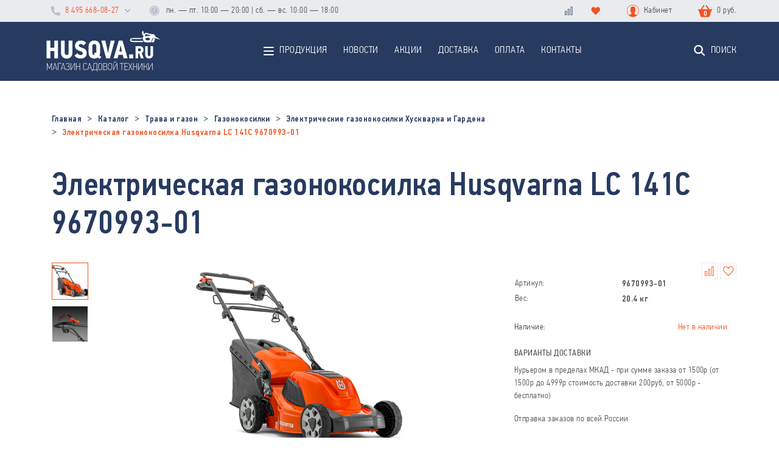

--- FILE ---
content_type: text/html; charset=UTF-8
request_url: https://husqva.ru/catalog/elektricheskie/elektricheskaya-gazonokosilka-husqvarna-lc-141s/
body_size: 22828
content:
<!DOCTYPE html>
<html lang="ru">
	<head>
		<meta http-equiv="Content-Type" content="text/html; charset=UTF-8" />
<meta name="robots" content="index, follow" />
<meta name="keywords" content="Электрическая газонокосилка  Husqvarna LC 141С 9670993-01, цена, купить, интернет-маназин, husqva, хускварна, гардена, gardena, husqva.ru" />
<meta name="description" content="Бесплатная доставка внутри МКАД. Официальный дилер Хускварна и Гардена в Москве. Электрическая газонокосилка  Husqvarna LC 141С 9670993-01" />
<script data-skip-moving="true">(function(w, d, n) {var cl = "bx-core";var ht = d.documentElement;var htc = ht ? ht.className : undefined;if (htc === undefined || htc.indexOf(cl) !== -1){return;}var ua = n.userAgent;if (/(iPad;)|(iPhone;)/i.test(ua)){cl += " bx-ios";}else if (/Windows/i.test(ua)){cl += ' bx-win';}else if (/Macintosh/i.test(ua)){cl += " bx-mac";}else if (/Linux/i.test(ua) && !/Android/i.test(ua)){cl += " bx-linux";}else if (/Android/i.test(ua)){cl += " bx-android";}cl += (/(ipad|iphone|android|mobile|touch)/i.test(ua) ? " bx-touch" : " bx-no-touch");cl += w.devicePixelRatio && w.devicePixelRatio >= 2? " bx-retina": " bx-no-retina";if (/AppleWebKit/.test(ua)){cl += " bx-chrome";}else if (/Opera/.test(ua)){cl += " bx-opera";}else if (/Firefox/.test(ua)){cl += " bx-firefox";}ht.className = htc ? htc + " " + cl : cl;})(window, document, navigator);</script>


<link href="/bitrix/js/ui/design-tokens/dist/ui.design-tokens.css?172001076326358" type="text/css"  rel="stylesheet" />
<link href="/bitrix/js/ui/fonts/opensans/ui.font.opensans.css?16645377242555" type="text/css"  rel="stylesheet" />
<link href="/bitrix/js/main/popup/dist/main.popup.bundle.css?175699819831694" type="text/css"  rel="stylesheet" />
<link href="/local/templates/main/layouts/public/libs/swiper/css/swiper.min.css?166504902213677" type="text/css"  data-template-style="true"  rel="stylesheet" />
<link href="/local/templates/main/layouts/public/libs/dropzone/min/dropzone.min.css?16650490229830" type="text/css"  data-template-style="true"  rel="stylesheet" />
<link href="/local/templates/main/layouts/public/libs/ion-rangeslider/css/ion.rangeSlider.min.css?166504902211084" type="text/css"  data-template-style="true"  rel="stylesheet" />
<link href="/local/templates/main/layouts/public/libs/@fancyapps/fancybox/jquery.fancybox.min.css?166504902212795" type="text/css"  data-template-style="true"  rel="stylesheet" />
<link href="/local/templates/main/css/icons.css?16384568229631" type="text/css"  data-template-style="true"  rel="stylesheet" />
<link href="/local/templates/main/layouts/public/css/main.min.css?1668644225225552" type="text/css"  data-template-style="true"  rel="stylesheet" />
<link href="/local/templates/main/template_styles.css?174903438112827" type="text/css"  data-template-style="true"  rel="stylesheet" />







		<title>Электрическая газонокосилка  Husqvarna LC 141С 9670993-01 - цена, купить в Москве в интернет-магазине husqva.ru</title>
		<meta http-equiv="X-UA-Compatible" content="IE=edge">
		<meta name="viewport" content="width=device-width, shrink-to-fit=no">
		<link rel="icon" href ="/favicon.ico" type= "image/x-icon">
		<link rel="shortcut icon" href="/favicon.ico" type="image/x-icon" />
		<meta name="format-detection" content="telephone=no">
						        <!-- Google tag (gtag.js) -->
                        <meta name="google-site-verification" content="IXxt95VOIGMaUYo0aJFsXATBtmMMrIextJQqGbBFwqk" />
		<meta name="yandex-verification" content="8d22e5d5f79c462f" />
	</head>
	<body>
		<!--[if lt IE 11]><p   class="browsehappy container">К сожалению, вы используете устаревший браузер. Пожалуйста, <a href="http://browsehappy.com/" target="_blank">обновите ваш браузер</a>, чтобы улучшить производительность, качество отображаемого материала и повысить безопасность.</p><![endif]-->
								<style>.cs-ms-actions-style-stamp{display: none;}</style>		<div class="main-wrapper">
			<div class="menu-mobile menu-mobile--js d-lg-none">
	<div class="menu-mobile__inner">
		<div class="container">
			<ul class="menu" itemscope="itemscope" itemtype="http://schema.org/SiteNavigationElement">
				<li class="menu__item mobile-dropdown" itemprop="item">
    <a class="menu__link mobile-dropdown-toggle" href="/catalog/" itemprop="url">
        <span></span> Продукция
    </a>
    <div class="mobile-dropdown-block">
        <div class="container">
            <div class="mobile-dropdown-block__head">
                <svg class="icon icon-angle-left ">
                    <use xlink:href="/local/templates/main/img/svg/sprite.svg#angle-left"></use>
                </svg>Назад
            </div>
            <ul class="sub">
	                                <li class="mobile-dropdown">
                        <a class="mobile-dropdown-block__title mobile-dropdown-toggle" href="/catalog/akkumulyatornaya-tekhnika/">Аккумуляторная техника</a>
	                                                <div class="mobile-dropdown-block">
                                <div class="container">
                                    <div class="mobile-dropdown-block__head">
                                        <svg class="icon icon-angle-left ">
                                            <use xlink:href="/local/templates/main/img/svg/sprite.svg#angle-left"></use>
                                        </svg>Назад
                                    </div>
                                    <ul>
                                                                                    <li>
                                                <a class="mobile-dropdown-block__link" href="/catalog/akkumulyatornye-vozdukhoduvki/">Аккумуляторные воздуходувки</a>
                                            </li>
                                                                                    <li>
                                                <a class="mobile-dropdown-block__link" href="/catalog/akkumulyatornye-trimmery-i-travokosilki/">Аккумуляторные триммеры и травокосилки</a>
                                            </li>
                                                                                    <li>
                                                <a class="mobile-dropdown-block__link" href="/catalog/akkumulyatornye-tsepnye-pily/">Аккумуляторные цепные пилы</a>
                                            </li>
                                                                                    <li>
                                                <a class="mobile-dropdown-block__link" href="/catalog/akkumulyatornye-nozhnitsy-dlya-zhivoy-izgorodi/">Аккумуляторные ножницы для живой изгороди</a>
                                            </li>
                                                                                    <li>
                                                <a class="mobile-dropdown-block__link" href="/catalog/akkumulyatornye-gazonokosilki/">Аккумуляторные газонокосилки</a>
                                            </li>
                                                                                    <li>
                                                <a class="mobile-dropdown-block__link" href="/catalog/akkumulyatornye-skarifikatory/">Аккумуляторные скарификаторы</a>
                                            </li>
                                                                                    <li>
                                                <a class="mobile-dropdown-block__link" href="/catalog/akkumulyatory/">Аккумуляторы</a>
                                            </li>
                                                                                    <li>
                                                <a class="mobile-dropdown-block__link" href="/catalog/zaryadnye-ustroystva/">Зарядные устройства</a>
                                            </li>
                                                                            </ul>
                                </div>
                            </div>
	                                        </li>
                                    <li class="mobile-dropdown">
                        <a class="mobile-dropdown-block__title mobile-dropdown-toggle" href="/catalog/zhivaya-izgorod-derevya-i-kustarniki/">Живая изгородь, деревья и кустарники</a>
	                                                <div class="mobile-dropdown-block">
                                <div class="container">
                                    <div class="mobile-dropdown-block__head">
                                        <svg class="icon icon-angle-left ">
                                            <use xlink:href="/local/templates/main/img/svg/sprite.svg#angle-left"></use>
                                        </svg>Назад
                                    </div>
                                    <ul>
                                                                                    <li>
                                                <a class="mobile-dropdown-block__link" href="/catalog/nozhnitsy-dlya-zhivoy-izgorodi-/">Ножницы для живой изгороди </a>
                                            </li>
                                                                                    <li>
                                                <a class="mobile-dropdown-block__link" href="/catalog/benzopily/">Бензопилы</a>
                                            </li>
                                                                                    <li>
                                                <a class="mobile-dropdown-block__link" href="/catalog/vysotorezy/">Высоторезы</a>
                                            </li>
                                                                                    <li>
                                                <a class="mobile-dropdown-block__link" href="/catalog/kustorezy/">Кусторезы</a>
                                            </li>
                                                                                    <li>
                                                <a class="mobile-dropdown-block__link" href="/catalog/tsepnye-pily/">Цепные пилы</a>
                                            </li>
                                                                                    <li>
                                                <a class="mobile-dropdown-block__link" href="/catalog/topory/">Топоры</a>
                                            </li>
                                                                            </ul>
                                </div>
                            </div>
	                                        </li>
                                    <li class="mobile-dropdown">
                        <a class="mobile-dropdown-block__title mobile-dropdown-toggle" href="/catalog/zemlya-i-pochva/">Земля и почва</a>
	                                                <div class="mobile-dropdown-block">
                                <div class="container">
                                    <div class="mobile-dropdown-block__head">
                                        <svg class="icon icon-angle-left ">
                                            <use xlink:href="/local/templates/main/img/svg/sprite.svg#angle-left"></use>
                                        </svg>Назад
                                    </div>
                                    <ul>
                                                                                    <li>
                                                <a class="mobile-dropdown-block__link" href="/catalog/generatory/">Генераторы</a>
                                            </li>
                                                                                    <li>
                                                <a class="mobile-dropdown-block__link" href="/catalog/kultivatory/">Культиваторы</a>
                                            </li>
                                                                                    <li>
                                                <a class="mobile-dropdown-block__link" href="/catalog/motopompy/">Мотопомпы</a>
                                            </li>
                                                                                    <li>
                                                <a class="mobile-dropdown-block__link" href="/catalog/nasosy-i-nasosnoe-oborudovanie/">Насосы и насосное оборудование</a>
                                            </li>
                                                                                    <li>
                                                <a class="mobile-dropdown-block__link" href="/catalog/traktory/">Тракторы</a>
                                            </li>
                                                                            </ul>
                                </div>
                            </div>
	                                        </li>
                                    <li class="mobile-dropdown">
                        <a class="mobile-dropdown-block__title mobile-dropdown-toggle" href="/catalog/zima/">Зима</a>
	                                                <div class="mobile-dropdown-block">
                                <div class="container">
                                    <div class="mobile-dropdown-block__head">
                                        <svg class="icon icon-angle-left ">
                                            <use xlink:href="/local/templates/main/img/svg/sprite.svg#angle-left"></use>
                                        </svg>Назад
                                    </div>
                                    <ul>
                                                                                    <li>
                                                <a class="mobile-dropdown-block__link" href="/catalog/snegootbrasyvateli/">Снегоотбрасыватели</a>
                                            </li>
                                                                            </ul>
                                </div>
                            </div>
	                                        </li>
                                    <li class="mobile-dropdown">
                        <a class="mobile-dropdown-block__title mobile-dropdown-toggle" href="/catalog/individualnaya-zashchita/">Индивидуальная защита</a>
	                                                <div class="mobile-dropdown-block">
                                <div class="container">
                                    <div class="mobile-dropdown-block__head">
                                        <svg class="icon icon-angle-left ">
                                            <use xlink:href="/local/templates/main/img/svg/sprite.svg#angle-left"></use>
                                        </svg>Назад
                                    </div>
                                    <ul>
                                                                                    <li>
                                                <a class="mobile-dropdown-block__link" href="/catalog/perchatki/">Перчатки</a>
                                            </li>
                                                                                    <li>
                                                <a class="mobile-dropdown-block__link" href="/catalog/zashchitnye-maski/">Защитные маски</a>
                                            </li>
                                                                                    <li>
                                                <a class="mobile-dropdown-block__link" href="/catalog/zashchitnye-shlemy/">Защитные шлемы</a>
                                            </li>
                                                                                    <li>
                                                <a class="mobile-dropdown-block__link" href="/catalog/butik/">Бутик</a>
                                            </li>
                                                                            </ul>
                                </div>
                            </div>
	                                        </li>
                                    <li class="mobile-dropdown">
                        <a class="mobile-dropdown-block__title mobile-dropdown-toggle" href="/catalog/stroitelnoe-oborudovanie/">Строительное оборудование</a>
	                                                <div class="mobile-dropdown-block">
                                <div class="container">
                                    <div class="mobile-dropdown-block__head">
                                        <svg class="icon icon-angle-left ">
                                            <use xlink:href="/local/templates/main/img/svg/sprite.svg#angle-left"></use>
                                        </svg>Назад
                                    </div>
                                    <ul>
                                                                                    <li>
                                                <a class="mobile-dropdown-block__link" href="/catalog/benzorezy/">Бензорезы</a>
                                            </li>
                                                                            </ul>
                                </div>
                            </div>
	                                        </li>
                                    <li class="mobile-dropdown">
                        <a class="mobile-dropdown-block__title mobile-dropdown-toggle" href="/catalog/trava-i-gazon/">Трава и газон</a>
	                                                <div class="mobile-dropdown-block">
                                <div class="container">
                                    <div class="mobile-dropdown-block__head">
                                        <svg class="icon icon-angle-left ">
                                            <use xlink:href="/local/templates/main/img/svg/sprite.svg#angle-left"></use>
                                        </svg>Назад
                                    </div>
                                    <ul>
                                                                                    <li>
                                                <a class="mobile-dropdown-block__link" href="/catalog/trimmery-i-travokosilki/">Триммеры и травокосилки</a>
                                            </li>
                                                                                    <li>
                                                <a class="mobile-dropdown-block__link" href="/catalog/gazonokosilki/">Газонокосилки</a>
                                            </li>
                                                                                    <li>
                                                <a class="mobile-dropdown-block__link" href="/catalog/raydery/">Райдеры</a>
                                            </li>
                                                                                    <li>
                                                <a class="mobile-dropdown-block__link" href="/catalog/skarifikatory/">Скарификаторы</a>
                                            </li>
                                                                                    <li>
                                                <a class="mobile-dropdown-block__link" href="/catalog/oborudovanie-dlya-poliva/">Оборудование для полива</a>
                                            </li>
                                                                                    <li>
                                                <a class="mobile-dropdown-block__link" href="/catalog/opryskivateli/">Опрыскиватели</a>
                                            </li>
                                                                            </ul>
                                </div>
                            </div>
	                                        </li>
                                    <li class="mobile-dropdown">
                        <a class="mobile-dropdown-block__title mobile-dropdown-toggle" href="/catalog/uborka/">Уборка</a>
	                                                <div class="mobile-dropdown-block">
                                <div class="container">
                                    <div class="mobile-dropdown-block__head">
                                        <svg class="icon icon-angle-left ">
                                            <use xlink:href="/local/templates/main/img/svg/sprite.svg#angle-left"></use>
                                        </svg>Назад
                                    </div>
                                    <ul>
                                                                                    <li>
                                                <a class="mobile-dropdown-block__link" href="/catalog/vozdukhoduvy/">Воздуходувы</a>
                                            </li>
                                                                                    <li>
                                                <a class="mobile-dropdown-block__link" href="/catalog/moyki-vysokogo-davleniya/">Мойки высокого давления</a>
                                            </li>
                                                                                    <li>
                                                <a class="mobile-dropdown-block__link" href="/catalog/pylesosy/">Пылесосы</a>
                                            </li>
                                                                                    <li>
                                                <a class="mobile-dropdown-block__link" href="/catalog/izmelchiteli/">Измельчители</a>
                                            </li>
                                                                                    <li>
                                                <a class="mobile-dropdown-block__link" href="/catalog/podmetalnye-mashiny/">Подметальные машины</a>
                                            </li>
                                                                            </ul>
                                </div>
                            </div>
	                                        </li>
                                    <li class="mobile-dropdown">
                        <a class="mobile-dropdown-block__title mobile-dropdown-toggle" href="/catalog/aksessuary-i-prinadlezhnosti/">Аксессуары и принадлежности</a>
	                                                <div class="mobile-dropdown-block">
                                <div class="container">
                                    <div class="mobile-dropdown-block__head">
                                        <svg class="icon icon-angle-left ">
                                            <use xlink:href="/local/templates/main/img/svg/sprite.svg#angle-left"></use>
                                        </svg>Назад
                                    </div>
                                    <ul>
                                                                                    <li>
                                                <a class="mobile-dropdown-block__link" href="/catalog/prinadlezhnosti-dlya-moek-vysokogo-davleniya/">Принадлежности для моек высокого давления</a>
                                            </li>
                                                                                    <li>
                                                <a class="mobile-dropdown-block__link" href="/catalog/prinadlezhnosti-dlya-pylesosov/">Принадлежности для пылесосов</a>
                                            </li>
                                                                                    <li>
                                                <a class="mobile-dropdown-block__link" href="/catalog/prinadlezhnosti-dlya-gazonokosilok/">Принадлежности для газонокосилок</a>
                                            </li>
                                                                                    <li>
                                                <a class="mobile-dropdown-block__link" href="/catalog/prinadlezhnosti-dlya-skarifikatorov/">Принадлежности для скарификаторов</a>
                                            </li>
                                                                                    <li>
                                                <a class="mobile-dropdown-block__link" href="/catalog/prinadlezhnosti-dlya-traktorov/">Принадлежности для тракторов</a>
                                            </li>
                                                                                    <li>
                                                <a class="mobile-dropdown-block__link" href="/catalog/prinadlezhnosti-dlya-kultivatorov/">Принадлежности для культиваторов</a>
                                            </li>
                                                                                    <li>
                                                <a class="mobile-dropdown-block__link" href="/catalog/prinadlezhnosti-dlya-benzopil/">Принадлежности для бензопил</a>
                                            </li>
                                                                                    <li>
                                                <a class="mobile-dropdown-block__link" href="/catalog/almaznye-diski/">Алмазные диски</a>
                                            </li>
                                                                                    <li>
                                                <a class="mobile-dropdown-block__link" href="/catalog/prinadlezhnosti-dlya-akkumulyatornykh-vozdukhoduvov/">Принадлежности для аккумуляторных воздуходувов</a>
                                            </li>
                                                                                    <li>
                                                <a class="mobile-dropdown-block__link" href="/catalog/smazochnye-sredstva/">Смазочные средства</a>
                                            </li>
                                                                                    <li>
                                                <a class="mobile-dropdown-block__link" href="/catalog/lenty-mernye/">Ленты мерные</a>
                                            </li>
                                                                                    <li>
                                                <a class="mobile-dropdown-block__link" href="/catalog/prinadlezhnosti-dlya-podmetalnykh-mashin/">Принадлежности для подметальных машин</a>
                                            </li>
                                                                            </ul>
                                </div>
                            </div>
	                                        </li>
                            </ul>
        </div>
    </div>
</li>				
	        <li class="menu__item" itemprop="item">
            <a class="menu__link" href="/news/" itemprop="url">Новости</a>
        </li>
	        <li class="menu__item" itemprop="item">
            <a class="menu__link" href="/catalog/aktsii/" itemprop="url">Акции</a>
        </li>
	        <li class="menu__item" itemprop="item">
            <a class="menu__link" href="/dostavka/" itemprop="url">Доставка</a>
        </li>
	        <li class="menu__item" itemprop="item">
            <a class="menu__link" href="/oplata/" itemprop="url">Оплата</a>
        </li>
	        <li class="menu__item" itemprop="item">
            <a class="menu__link" href="/contacts/" itemprop="url">Контакты</a>
        </li>
	

			</ul>


			<div class="top-nav">
				<div class="menu-mobile__item menu-mobile__item--basket js_header_basket_block_mobile">
					<div class="d-flex">
    <span class="menu-mobile__icon-wrap">
        <svg class="icon icon-basket ">
            <use xlink:href="/local/templates/main/img/svg/sprite.svg#basket"></use>
        </svg>
        <span class="menu-mobile__count">0</span>
    </span>
    <a class="text-white" href="/order/">Корзина</a>
</div>0 руб.				</div>
				<div class="menu-mobile__item mobile-dropdown-toggle">
    <div class="d-flex">
        <span class="menu-mobile__icon-wrap">
            <svg class="icon icon-user ">
                <use xlink:href="/local/templates/main/img/svg/sprite.svg#user"></use>
            </svg>
        </span>
	    Кабинет    </div>
</div>
<div class="mobile-dropdown-block">
    <div class="container">
        <div class="mobile-dropdown-block__head">
            <svg class="icon icon-angle-left ">
                <use xlink:href="/local/templates/main/img/svg/sprite.svg#angle-left"></use>
            </svg>Назад
        </div>
        <ul>
            <li>
                <a class="mobile-dropdown-block__link" href="/personal/orders/">Мои заказы</a>
            </li>
            <li>
                <a class="mobile-dropdown-block__link" href="/personal/">Профиль</a>
            </li>
	                        <li>
                    <a class="mobile-dropdown-block__link" href="/personal/">Войти</a>
                </li>
	                </ul>
    </div>
</div>
                <a class="menu-mobile__item" href="/catalog/compare.php">
                    <span class="menu-mobile__icon-wrap">
                        <svg class="icon icon-compare ">
                            <use xlink:href="/local/templates/main/img/svg/sprite.svg#compare"></use>
                        </svg>
                    </span>
                    Список сравнения
                </a>
                <a class="menu-mobile__item" href="/catalog/favorits.php">
                    <span class="menu-mobile__icon-wrap">
                        <svg class="icon icon-like ">
                            <use xlink:href="/local/templates/main/img/svg/sprite.svg#like"></use>
                        </svg>
                    </span>Избранные товары
                </a>
			</div>
			<footer class="footer">
				<div class="footer__group">
					<div class="footer__item">
						<div class="footer__icon-wrap">
							<svg class="icon icon-mark ">
								<use xlink:href="/local/templates/main/img/svg/sprite.svg#mark"></use>
							</svg>
						</div>Москва,  <br/>ул. Сормовский проезд, 11/7 <br/>(м. Рязанский проспект)
					</div>
				</div>
				<div class="footer__group">
					<div class="footer__item">
						<div class="footer__icon-wrap">
							<svg class="icon icon-tel ">
								<use xlink:href="/local/templates/main/img/svg/sprite.svg#tel"></use>
							</svg>
						</div>
						<div>
                            <a href="tel:84956680827">8 495 668-08-27</a>
							<br/>
                            <a href="tel:88007778257">8 800 777-82-57</a>
													</div>
					</div>
					<div class="footer__item">
						<div class="footer__icon-wrap">
							<svg class="icon icon-email ">
								<use xlink:href="/local/templates/main/img/svg/sprite.svg#email"></use>
							</svg>
						</div><a href="mailto:info@husqva.ru">info@husqva.ru</a>
					</div>
				</div>
				<div class="footer__group">
					<div class="footer__item">
						<div class="footer__icon-wrap">
							<svg class="icon icon-clock ">
								<use xlink:href="/local/templates/main/img/svg/sprite.svg#clock"></use>
							</svg>
						</div>
									пн&nbsp;&mdash; пт: 10:00&nbsp;&mdash; 20:00<br/>сб&nbsp;&mdash; вс: 10:00&nbsp;&mdash; 18:00
	                    </div>
				</div>
                			</footer>
		</div>
	</div>
	<div class="menu-mobile__copy text-center text-lg-left">
		<div class="container">
			<div class="row">
				<div class="col-lg-auto order-lg-last">
                    <img class="  res-i" loading="lazy" src="/local/templates/main/img/@2x/payment-choice-long 1.png" alt=""/>
				</div>
				<div class="col">&copy;&nbsp;ОФИЦИАЛЬНЫЙ ПАРТНЕР HUSQVARNA В&nbsp;РОССИИ 2010&nbsp;&mdash; 2020</div>
			</div>
		</div>
	</div>
</div>			<!--  мобильное меню-->
			<!-- start header-->
			<header>
				<!-- start topLine-->
				<div class="topLine d-none d-md-block" >
					<div class="container">
						<div class="topLine__row row">
							<div class="topLine__col col-lg-auto col">
								<div class="dropdown dropdown--phone dropdown--js">
									<div class="dropdown__toggle">
										<a class="dropdown__link dropdown__link--tel" href="tel:84956680827">
											<svg class="icon icon-tel ">
												<use xlink:href="/local/templates/main/img/svg/sprite.svg#tel"></use>
											</svg>8 495 668-08-27
										</a>
										<div class="dropdown__toggle-arrow dropdown__toggle-arrow--js"></div>
									</div>
									<div class="dropdown-phone dropdown-block">
										<div class="dropdown-phone__body">
											<a class="dropdown-phone__link" href="tel:88007778257">
                                                8 800 777-82-57
											</a>
                                            																					</div>
									</div>
								</div>
							</div>
							<div class="topLine__col col d-none d-lg-block">
								<div class="topLine__time">
												<svg class="icon icon-clock ">
			<use xlink:href="/local/templates/main/img/svg/sprite.svg#clock"></use>
		</svg>
		<span>пн. &mdash;&nbsp;пт.&nbsp;10:00&nbsp;&mdash; 20:00 | </span>
		<span>сб. &mdash;&nbsp;вс.&nbsp;10:00&nbsp;&mdash; 18:00</span>
									</div>
							</div>
							<div class="col-auto">
								<a class="topLine__link topLine__link--compare" href="/catalog/compare.php">
									<svg class="icon icon-compare ">
										<use xlink:href="/local/templates/main/img/svg/sprite.svg#compare"></use>
									</svg>
								</a>
							</div>
							<div class="col-auto">
								<a class="topLine__link topLine__link--like" href="/catalog/favorits.php">
									<svg class="icon icon-like ">
										<use xlink:href="/local/templates/main/img/svg/sprite.svg#like"></use>
									</svg>
								</a>
							</div>
							<div class="col-auto">
								<div class="dropdown dropdown--user dropdown--js">
	<div class="dropdown__toggle">
		<svg class="icon icon-user ">
			<use xlink:href="/local/templates/main/img/svg/sprite.svg#user"></use>
		</svg>
		Кабинет	</div>
	<div class="dropdown-block dropdown-block--user">
		<div class="dropdown-block__body">
			<a class="dropdown-block__link" href="/personal/orders/">Мои заказы</a>
			<a class="dropdown-block__link" href="/personal/">Профиль </a>
							<a class="dropdown-block__link" href="/personal/">
					<svg class="icon icon-exit ">
						<use xlink:href="/local/templates/main/img/svg/sprite.svg#exit"></use>
					</svg>Войти
				</a>
					</div>
	</div>
</div>
							</div>
							<div class="col-auto js_header_basket_block">
								<div class="dropdown dropdown--basket dropdown--js">
    <div class="dropdown__toggle">
        <span class="dropdown__icon-wrap">
                <svg class="icon icon-basket ">
                    <use xlink:href="/local/templates/main/img/svg/sprite.svg#basket"></use>
                </svg><span class="dropdown__count">0 </span>
        </span>0 руб.    </div>
    <div class="dropdown-block dropdown-block--basket">
        <div class="dropdown-block__body">
            <div class="goods">
	                        </div>
        </div>
        <div class="dropdown-block__footer">
            <div class="row">
                <div class="col"> Товары </div>
                <div class="col-auto">0 </div>
            </div>
                        <div class="row h5 fw-300 pt-2">
                <div class="col">ИТОГО </div>
                <div class="col-auto">0 руб.</div>
            </div><a class="btn btn-primary btn-block" href="/order/">Просмотр корзины</a>
        </div>
    </div>
</div>							</div>
						</div>
					</div>
				</div>
				<!-- end topLine-->
				<!-- start top-nav-->
				<div class="top-nav block-with-lazy">
					<div class="container">
						<div class="top-nav__row row">
							<div class="col-auto d-lg-none">
								<div class="toggle-menu-mobile toggle-menu-mobile--js"><span></span>
								</div>
							</div>
							<div class="col-lg-auto col text-md-center">
                                <a class="top-nav__logo" href="/">
	                                <img src="/local/templates/main/img/svg/logo.svg" alt=""/>
                                </a>
							</div>
							<div class="col d-none d-lg-block position-static">
								<ul class="menu" itemscope="itemscope" itemtype="http://schema.org/SiteNavigationElement">
									<li class="menu__item menu__item--has-children" itemprop="item">
    <a class="menu__link" href="/catalog/" itemprop="url">
        <span></span> Продукция
    </a>
    <div class="sub-menu ">
        <ul class="container">
	                        <li>
                    <a class="sub-menu__title" href="/catalog/akkumulyatornaya-tekhnika/">
                        Аккумуляторная техника                    </a>
	                                        <ul>
                                                        <li class="cs_header_submenu_li">
                                <a class="sub-menu__link" href="/catalog/akkumulyatornye-vozdukhoduvki/"  title="Аккумуляторные воздуходувки">
                                    <span class="sub-menu__img-wrap">
										                                        	<i class="hq-icon hq-icon-category-blowers hq-icon-medium-2" title="Аккумуляторные воздуходувки"></i>
										
                                    </span>Аккумуляторные воздуходувки                                </a>
                            </li>
                                                        <li class="cs_header_submenu_li">
                                <a class="sub-menu__link" href="/catalog/akkumulyatornye-trimmery-i-travokosilki/"  title="Аккумуляторные триммеры и травокосилки">
                                    <span class="sub-menu__img-wrap">
										                                        	<i class="hq-icon hq-icon-category-trimmers hq-icon-medium-2" title="Аккумуляторные триммеры и травокосилки"></i>
										
                                    </span>Аккумуляторные триммеры и травокосилки                                </a>
                            </li>
                                                        <li class="cs_header_submenu_li">
                                <a class="sub-menu__link" href="/catalog/akkumulyatornye-tsepnye-pily/"  title="Аккумуляторные цепные пилы">
                                    <span class="sub-menu__img-wrap">
										                                        	<i class="hq-icon hq-icon-category-chainsaws hq-icon-medium-2" title="Аккумуляторные цепные пилы"></i>
										
                                    </span>Аккумуляторные цепные пилы                                </a>
                            </li>
                                                        <li class="cs_header_submenu_li">
                                <a class="sub-menu__link" href="/catalog/akkumulyatornye-nozhnitsy-dlya-zhivoy-izgorodi/"  title="Аккумуляторные ножницы для живой изгороди">
                                    <span class="sub-menu__img-wrap">
										                                        	<i class="hq-icon hq-icon-category-hedge-trimmers hq-icon-medium-2" title="Аккумуляторные ножницы для живой изгороди"></i>
										
                                    </span>Аккумуляторные ножницы для живой изгороди                                </a>
                            </li>
                                                        <li class="cs_header_submenu_li">
                                <a class="sub-menu__link" href="/catalog/akkumulyatornye-gazonokosilki/"  title="Аккумуляторные газонокосилки">
                                    <span class="sub-menu__img-wrap">
										                                        	<i class="hq-icon hq-icon-category-lawn-mowers hq-icon-medium-2" title="Аккумуляторные газонокосилки"></i>
										
                                    </span>Аккумуляторные газонокосилки                                </a>
                            </li>
                                                        <li class="cs_header_submenu_li">
                                <a class="sub-menu__link" href="/catalog/akkumulyatornye-skarifikatory/"  title="Аккумуляторные скарификаторы">
                                    <span class="sub-menu__img-wrap">
										                                        	<i class="hq-icon hq-icon-category-dethatcher hq-icon-medium-2" title="Аккумуляторные скарификаторы"></i>
										
                                    </span>Аккумуляторные скарификаторы                                </a>
                            </li>
                                                        <li class="cs_header_submenu_li">
                                <a class="sub-menu__link" href="/catalog/akkumulyatory/"  title="Аккумуляторы">
                                    <span class="sub-menu__img-wrap">
										                                        	<i class="hq-icon hq-icon-category-battery-series hq-icon-medium-2" title="Аккумуляторы"></i>
										
                                    </span>Аккумуляторы                                </a>
                            </li>
                                                        <li class="cs_header_submenu_li">
                                <a class="sub-menu__link" href="/catalog/zaryadnye-ustroystva/"  title="Зарядные устройства">
                                    <span class="sub-menu__img-wrap">
																				    <img class="img-to-svg img-svg-js res-i" src="/upload/uf/7c6/098306kom1j94zqxkar1k6j7rhg9ks79/charger_7.svg" alt="Зарядные устройства">
										
                                    </span>Зарядные устройства                                </a>
                            </li>
                                                    </ul>
	                                </li>
                            <li>
                    <a class="sub-menu__title" href="/catalog/zhivaya-izgorod-derevya-i-kustarniki/">
                        Живая изгородь, деревья и кустарники                    </a>
	                                        <ul>
                                                        <li class="cs_header_submenu_li">
                                <a class="sub-menu__link" href="/catalog/nozhnitsy-dlya-zhivoy-izgorodi-/"  title="Ножницы для живой изгороди ">
                                    <span class="sub-menu__img-wrap">
										                                        	<i class="hq-icon hq-icon-category-hedge-trimmers hq-icon-medium-2" title="Ножницы для живой изгороди "></i>
										
                                    </span>Ножницы для живой изгороди                                 </a>
                            </li>
                                                        <li class="cs_header_submenu_li">
                                <a class="sub-menu__link" href="/catalog/benzopily/"  title="Бензопилы">
                                    <span class="sub-menu__img-wrap">
										                                        	<i class="hq-icon hq-icon-category-chainsaws hq-icon-medium-2" title="Бензопилы"></i>
										
                                    </span>Бензопилы                                </a>
                            </li>
                                                        <li class="cs_header_submenu_li">
                                <a class="sub-menu__link" href="/catalog/vysotorezy/"  title="Высоторезы">
                                    <span class="sub-menu__img-wrap">
										                                        	<i class="hq-icon hq-icon-category-pole-saws hq-icon-medium-2" title="Высоторезы"></i>
										
                                    </span>Высоторезы                                </a>
                            </li>
                                                        <li class="cs_header_submenu_li">
                                <a class="sub-menu__link" href="/catalog/kustorezy/"  title="Кусторезы">
                                    <span class="sub-menu__img-wrap">
										                                        	<i class="hq-icon hq-icon-category-brush-cutters hq-icon-medium-2" title="Кусторезы"></i>
										
                                    </span>Кусторезы                                </a>
                            </li>
                                                        <li class="cs_header_submenu_li">
                                <a class="sub-menu__link" href="/catalog/tsepnye-pily/"  title="Цепные пилы">
                                    <span class="sub-menu__img-wrap">
										                                        	<i class="hq-icon hq-icon-category-addtools-pila hq-icon-medium-2" title="Цепные пилы"></i>
										
                                    </span>Цепные пилы                                </a>
                            </li>
                                                        <li class="cs_header_submenu_li">
                                <a class="sub-menu__link" href="/catalog/topory/"  title="Топоры">
                                    <span class="sub-menu__img-wrap">
										                                        	<i class="hq-icon hq-icon-category-cs-hammer hq-icon-medium-2" title="Топоры"></i>
										
                                    </span>Топоры                                </a>
                            </li>
                                                    </ul>
	                                </li>
                            <li>
                    <a class="sub-menu__title" href="/catalog/zemlya-i-pochva/">
                        Земля и почва                    </a>
	                                        <ul>
                                                        <li class="cs_header_submenu_li">
                                <a class="sub-menu__link" href="/catalog/generatory/"  title="Генераторы">
                                    <span class="sub-menu__img-wrap">
										                                        	<i class="hq-icon hq-icon-category-sod-cutter hq-icon-medium-2" title="Генераторы"></i>
										
                                    </span>Генераторы                                </a>
                            </li>
                                                        <li class="cs_header_submenu_li">
                                <a class="sub-menu__link" href="/catalog/kultivatory/"  title="Культиваторы">
                                    <span class="sub-menu__img-wrap">
										                                        	<i class="hq-icon hq-icon-category-cultivators hq-icon-medium-2" title="Культиваторы"></i>
										
                                    </span>Культиваторы                                </a>
                            </li>
                                                        <li class="cs_header_submenu_li">
                                <a class="sub-menu__link" href="/catalog/motopompy/"  title="Мотопомпы">
                                    <span class="sub-menu__img-wrap">
																				    <img class="img-to-svg img-svg-js res-i" src="/upload/uf/9e6/vqo2s5cv6smewi4fg3m9trlsf2k205gj/pompa_main_icon.svg" alt="Мотопомпы">
										
                                    </span>Мотопомпы                                </a>
                            </li>
                                                        <li class="cs_header_submenu_li">
                                <a class="sub-menu__link" href="/catalog/nasosy-i-nasosnoe-oborudovanie/"  title="Насосы и насосное оборудование">
                                    <span class="sub-menu__img-wrap">
																				    <img class="img-to-svg img-svg-js res-i" src="/upload/uf/89b/udr7fwxg385y9z0p712xygco2h57wbmn/pump_main_icon.svg" alt="Насосы и насосное оборудование">
										
                                    </span>Насосы и насосное оборудование                                </a>
                            </li>
                                                        <li class="cs_header_submenu_li">
                                <a class="sub-menu__link" href="/catalog/traktory/"  title="Тракторы">
                                    <span class="sub-menu__img-wrap">
																				    <img class="img-to-svg img-svg-js res-i" src="/upload/uf/f59/7qoal0bg2zc2unf25jsl9dtm68ks2hv0/tractor.svg" alt="Тракторы">
										
                                    </span>Тракторы                                </a>
                            </li>
                                                    </ul>
	                                </li>
                            <li>
                    <a class="sub-menu__title" href="/catalog/zima/">
                        Зима                    </a>
	                                        <ul>
                                                        <li class="cs_header_submenu_li">
                                <a class="sub-menu__link" href="/catalog/snegootbrasyvateli/"  title="Снегоотбрасыватели">
                                    <span class="sub-menu__img-wrap">
										                                        	<i class="hq-icon hq-icon-category-snow-throwers hq-icon-medium-2" title="Снегоотбрасыватели"></i>
										
                                    </span>Снегоотбрасыватели                                </a>
                            </li>
                                                    </ul>
	                                </li>
                            <li>
                    <a class="sub-menu__title" href="/catalog/individualnaya-zashchita/">
                        Индивидуальная защита                    </a>
	                                        <ul>
                                                        <li class="cs_header_submenu_li">
                                <a class="sub-menu__link" href="/catalog/perchatki/"  title="Перчатки">
                                    <span class="sub-menu__img-wrap">
																				    <img class="img-to-svg img-svg-js res-i" src="/upload/uf/6fe/yb111px2c3sj6yxpt085067ep6xtfsdq/glow_icon.svg" alt="Перчатки">
										
                                    </span>Перчатки                                </a>
                            </li>
                                                        <li class="cs_header_submenu_li">
                                <a class="sub-menu__link" href="/catalog/zashchitnye-maski/"  title="Защитные маски">
                                    <span class="sub-menu__img-wrap">
																				    <img class="img-to-svg img-svg-js res-i" src="/upload/uf/632/g8fyle59zw27288xw3irjxsodo1cwx1a/mask_icon.svg" alt="Защитные маски">
										
                                    </span>Защитные маски                                </a>
                            </li>
                                                        <li class="cs_header_submenu_li">
                                <a class="sub-menu__link" href="/catalog/zashchitnye-shlemy/"  title="Защитные шлемы">
                                    <span class="sub-menu__img-wrap">
										                                        	<i class="hq-icon hq-icon-ms-helm hq-icon-medium-2" title="Защитные шлемы"></i>
										
                                    </span>Защитные шлемы                                </a>
                            </li>
                                                        <li class="cs_header_submenu_li">
                                <a class="sub-menu__link" href="/catalog/butik/"  title="Бутик">
                                    <span class="sub-menu__img-wrap">
																				    <img class="img-to-svg img-svg-js res-i" src="/upload/uf/aec/fm3qlxgtqiblz1jw9dyk2w6ji1t23iqd/category_protective_icon.svg" alt="Бутик">
										
                                    </span>Бутик                                </a>
                            </li>
                                                    </ul>
	                                </li>
                            <li>
                    <a class="sub-menu__title" href="/catalog/stroitelnoe-oborudovanie/">
                        Строительное оборудование                    </a>
	                                        <ul>
                                                        <li class="cs_header_submenu_li">
                                <a class="sub-menu__link" href="/catalog/benzorezy/"  title="Бензорезы">
                                    <span class="sub-menu__img-wrap">
										                                        	<i class="hq-icon hq-icon-category-addtools-plitorez hq-icon-medium-2" title="Бензорезы"></i>
										
                                    </span>Бензорезы                                </a>
                            </li>
                                                    </ul>
	                                </li>
                            <li>
                    <a class="sub-menu__title" href="/catalog/trava-i-gazon/">
                        Трава и газон                    </a>
	                                        <ul>
                                                        <li class="cs_header_submenu_li">
                                <a class="sub-menu__link" href="/catalog/trimmery-i-travokosilki/"  title="Триммеры и травокосилки">
                                    <span class="sub-menu__img-wrap">
										                                        	<i class="hq-icon hq-icon-category-trimmers hq-icon-medium-2" title="Триммеры и травокосилки"></i>
										
                                    </span>Триммеры и травокосилки                                </a>
                            </li>
                                                        <li class="cs_header_submenu_li">
                                <a class="sub-menu__link" href="/catalog/gazonokosilki/"  title="Газонокосилки">
                                    <span class="sub-menu__img-wrap">
										                                        	<i class="hq-icon hq-icon-category-lawn-mowers hq-icon-medium-2" title="Газонокосилки"></i>
										
                                    </span>Газонокосилки                                </a>
                            </li>
                                                        <li class="cs_header_submenu_li">
                                <a class="sub-menu__link" href="/catalog/raydery/"  title="Райдеры">
                                    <span class="sub-menu__img-wrap">
										                                        	<i class="hq-icon hq-icon-category-riders hq-icon-medium-2" title="Райдеры"></i>
										
                                    </span>Райдеры                                </a>
                            </li>
                                                        <li class="cs_header_submenu_li">
                                <a class="sub-menu__link" href="/catalog/skarifikatory/"  title="Скарификаторы">
                                    <span class="sub-menu__img-wrap">
										                                        	<i class="hq-icon hq-icon-category-dethatcher hq-icon-medium-2" title="Скарификаторы"></i>
										
                                    </span>Скарификаторы                                </a>
                            </li>
                                                        <li class="cs_header_submenu_li">
                                <a class="sub-menu__link" href="/catalog/oborudovanie-dlya-poliva/"  title="Оборудование для полива">
                                    <span class="sub-menu__img-wrap">
																				    <img class="img-to-svg img-svg-js res-i" src="/upload/uf/bf9/20jtnnrodhr3gl2x5u28wtat9s1ajerd/poliv_icon.svg" alt="Оборудование для полива">
										
                                    </span>Оборудование для полива                                </a>
                            </li>
                                                        <li class="cs_header_submenu_li">
                                <a class="sub-menu__link" href="/catalog/opryskivateli/"  title="Опрыскиватели">
                                    <span class="sub-menu__img-wrap">
																				    <img class="img-to-svg img-svg-js res-i" src="/upload/uf/428/jtipgqto8q4kp234b1h5l5xkb0qxibc5/spray svg.svg" alt="Опрыскиватели">
										
                                    </span>Опрыскиватели                                </a>
                            </li>
                                                    </ul>
	                                </li>
                            <li>
                    <a class="sub-menu__title" href="/catalog/uborka/">
                        Уборка                    </a>
	                                        <ul>
                                                        <li class="cs_header_submenu_li">
                                <a class="sub-menu__link" href="/catalog/vozdukhoduvy/"  title="Воздуходувы">
                                    <span class="sub-menu__img-wrap">
										                                        	<i class="hq-icon hq-icon-category-blowers hq-icon-medium-2" title="Воздуходувы"></i>
										
                                    </span>Воздуходувы                                </a>
                            </li>
                                                        <li class="cs_header_submenu_li">
                                <a class="sub-menu__link" href="/catalog/moyki-vysokogo-davleniya/"  title="Мойки высокого давления">
                                    <span class="sub-menu__img-wrap">
										                                        	<i class="hq-icon hq-icon-category-pressure-washer hq-icon-medium-2" title="Мойки высокого давления"></i>
										
                                    </span>Мойки высокого давления                                </a>
                            </li>
                                                        <li class="cs_header_submenu_li">
                                <a class="sub-menu__link" href="/catalog/pylesosy/"  title="Пылесосы">
                                    <span class="sub-menu__img-wrap">
										                                        	<i class="hq-icon hq-icon-category-vacuum-cleaner hq-icon-medium-2" title="Пылесосы"></i>
										
                                    </span>Пылесосы                                </a>
                            </li>
                                                        <li class="cs_header_submenu_li">
                                <a class="sub-menu__link" href="/catalog/izmelchiteli/"  title="Измельчители">
                                    <span class="sub-menu__img-wrap">
																				    <img class="img-to-svg img-svg-js res-i" src="/upload/uf/1fc/7ej6x5f4ijq4u66qxd1ainlf8egi7k12/shedder.svg" alt="Измельчители">
										
                                    </span>Измельчители                                </a>
                            </li>
                                                        <li class="cs_header_submenu_li">
                                <a class="sub-menu__link" href="/catalog/podmetalnye-mashiny/"  title="Подметальные машины">
                                    <span class="sub-menu__img-wrap">
																				    <img class="img-to-svg img-svg-js res-i" src="/upload/uf/d7b/gqz4esuuf4oxcaeiy4y7w09z48emnzsk/sweeper.svg" alt="Подметальные машины">
										
                                    </span>Подметальные машины                                </a>
                            </li>
                                                    </ul>
	                                </li>
                            <li>
                    <a class="sub-menu__title" href="/catalog/aksessuary-i-prinadlezhnosti/">
                        Аксессуары и принадлежности                    </a>
	                                        <ul>
                                                        <li class="cs_header_submenu_li">
                                <a class="sub-menu__link" href="/catalog/prinadlezhnosti-dlya-moek-vysokogo-davleniya/"  title="Принадлежности для моек высокого давления">
                                    <span class="sub-menu__img-wrap">
										                                        	<i class="hq-icon hq-icon-category-addtools-pupmoika hq-icon-medium-2" title="Принадлежности для моек высокого давления"></i>
										
                                    </span>Принадлежности для моек высокого давления                                </a>
                            </li>
                                                        <li class="cs_header_submenu_li">
                                <a class="sub-menu__link" href="/catalog/prinadlezhnosti-dlya-pylesosov/"  title="Принадлежности для пылесосов">
                                    <span class="sub-menu__img-wrap">
										                                        	<i class="hq-icon hq-icon-category-addtools-pylesos hq-icon-medium-2" title="Принадлежности для пылесосов"></i>
										
                                    </span>Принадлежности для пылесосов                                </a>
                            </li>
                                                        <li class="cs_header_submenu_li">
                                <a class="sub-menu__link" href="/catalog/prinadlezhnosti-dlya-gazonokosilok/"  title="Принадлежности для газонокосилок">
                                    <span class="sub-menu__img-wrap">
										                                        	<i class="hq-icon hq-icon-category-addtools-gazonokosilki hq-icon-medium-2" title="Принадлежности для газонокосилок"></i>
										
                                    </span>Принадлежности для газонокосилок                                </a>
                            </li>
                                                        <li class="cs_header_submenu_li">
                                <a class="sub-menu__link" href="/catalog/prinadlezhnosti-dlya-skarifikatorov/"  title="Принадлежности для скарификаторов">
                                    <span class="sub-menu__img-wrap">
										                                        	<i class="hq-icon hq-icon-category-addtools-skarificatory hq-icon-medium-2" title="Принадлежности для скарификаторов"></i>
										
                                    </span>Принадлежности для скарификаторов                                </a>
                            </li>
                                                        <li class="cs_header_submenu_li">
                                <a class="sub-menu__link" href="/catalog/prinadlezhnosti-dlya-traktorov/"  title="Принадлежности для тракторов">
                                    <span class="sub-menu__img-wrap">
										                                        	<i class="hq-icon hq-icon-category-addtools-traktors hq-icon-medium-2" title="Принадлежности для тракторов"></i>
										
                                    </span>Принадлежности для тракторов                                </a>
                            </li>
                                                        <li class="cs_header_submenu_li">
                                <a class="sub-menu__link" href="/catalog/prinadlezhnosti-dlya-kultivatorov/"  title="Принадлежности для культиваторов">
                                    <span class="sub-menu__img-wrap">
										                                        	<i class="hq-icon hq-icon-category-addtools-cultivators hq-icon-medium-2" title="Принадлежности для культиваторов"></i>
										
                                    </span>Принадлежности для культиваторов                                </a>
                            </li>
                                                        <li class="cs_header_submenu_li">
                                <a class="sub-menu__link" href="/catalog/prinadlezhnosti-dlya-benzopil/"  title="Принадлежности для бензопил">
                                    <span class="sub-menu__img-wrap">
										                                        	<i class="hq-icon hq-icon-category-addtools-pila-tools hq-icon-medium-2" title="Принадлежности для бензопил"></i>
										
                                    </span>Принадлежности для бензопил                                </a>
                            </li>
                                                        <li class="cs_header_submenu_li">
                                <a class="sub-menu__link" href="/catalog/almaznye-diski/"  title="Алмазные диски">
                                    <span class="sub-menu__img-wrap">
																				    <img class="img-to-svg img-svg-js res-i" src="/upload/uf/849/aqpa2pgm4grtix0u08jao196mtzbtnxg/almaz_disk_icon.svg" alt="Алмазные диски">
										
                                    </span>Алмазные диски                                </a>
                            </li>
                                                        <li class="cs_header_submenu_li">
                                <a class="sub-menu__link" href="/catalog/prinadlezhnosti-dlya-akkumulyatornykh-vozdukhoduvov/"  title="Принадлежности для аккумуляторных воздуходувов">
                                    <span class="sub-menu__img-wrap">
																				    <img class="img-to-svg img-svg-js res-i" src="/upload/uf/540/8y8ezmknyy0370a4bnbopbaq2wlt41c5/voazduh_repair_icon.svg" alt="Принадлежности для аккумуляторных воздуходувов">
										
                                    </span>Принадлежности для аккумуляторных воздуходувов                                </a>
                            </li>
                                                        <li class="cs_header_submenu_li">
                                <a class="sub-menu__link" href="/catalog/smazochnye-sredstva/"  title="Смазочные средства">
                                    <span class="sub-menu__img-wrap">
																				    <img class="img-to-svg img-svg-js res-i" src="/upload/uf/a4e/eedg3iuxlj3t2gg36r0evvp77mtwyatu/oil svg1.svg" alt="Смазочные средства">
										
                                    </span>Смазочные средства                                </a>
                            </li>
                                                        <li class="cs_header_submenu_li">
                                <a class="sub-menu__link" href="/catalog/lenty-mernye/"  title="Ленты мерные">
                                    <span class="sub-menu__img-wrap">
																				    <img class="img-to-svg img-svg-js res-i" src="/upload/uf/f50/q4b6jsauhihxjqliir3yi2c0bmxxxz99/tape_icon.svg" alt="Ленты мерные">
										
                                    </span>Ленты мерные                                </a>
                            </li>
                                                        <li class="cs_header_submenu_li">
                                <a class="sub-menu__link" href="/catalog/prinadlezhnosti-dlya-podmetalnykh-mashin/"  title="Принадлежности для подметальных машин">
                                    <span class="sub-menu__img-wrap">
																				    <img class="img-to-svg img-svg-js res-i" src="/upload/uf/ffb/ahv8ssdyv8m3kvyiibgsga2frcukz20i/sweeper_parts_icon.svg" alt="Принадлежности для подметальных машин">
										
                                    </span>Принадлежности для подметальных машин                                </a>
                            </li>
                                                    </ul>
	                                </li>
                    </ul>
    </div>
</li>									
            <li class="menu__item" itemprop="item">
            <a class="menu__link" href="/news/" itemprop="url">Новости</a>
        </li>
            <li class="menu__item" itemprop="item">
            <a class="menu__link" href="/catalog/aktsii/" itemprop="url">Акции</a>
        </li>
            <li class="menu__item" itemprop="item">
            <a class="menu__link" href="/dostavka/" itemprop="url">Доставка</a>
        </li>
            <li class="menu__item" itemprop="item">
            <a class="menu__link" href="/oplata/" itemprop="url">Оплата</a>
        </li>
            <li class="menu__item" itemprop="item">
            <a class="menu__link" href="/contacts/" itemprop="url">Контакты</a>
        </li>
    								</ul>
							</div>
							<div class="col-auto position-static cs-search-form-btn-opener">
								
<div class="dropdown dropdown--search dropdown--js position-static">
    <div class="search-toggle search-toggle--js text-white dropdown-close-js" data-dropdown="#dropdown-search">
        <svg class="icon icon-zoom ">
            <use xlink:href="/local/templates/main/img/svg/sprite.svg#zoom"></use>
        </svg><span class="d-none d-lg-inline">Поиск</span>
    </div>
    <div class="dropdown-block dropdown-block--search" id="dropdown-search">
        <div class="search-block">
            <form action="/catalog/" method="GET" id="js_header_catalog_search_form">
                <div class="container">
                    <div class="row d-md-none">
                        <div class="col">
                            <div class="search-block__link-top dropdown-close-js" data-dropdown="#dropdown-search">
                                <svg class="icon icon-angle-left ">
                                    <use xlink:href="/local/templates/main/img/svg/sprite.svg#angle-left"></use>
                                </svg>Назад
                            </div>
                        </div>
                        <div class="col-auto">
                            <div class="search-block__link-top">
                                <svg class="icon icon-cross ">
                                    <use xlink:href="/local/templates/main/img/svg/sprite.svg#cross"></use>
                                </svg>сбросить
                            </div>
                        </div>
                    </div>
                    <div class="row">
                        <div class="col">
                            <div class="search-line">
                                <div class="row">
                                    <div class="col">
                                        <div class="search-line__input-wrap form-group">
                                            <input
                                                    onkeyup="JSCCatalogSearchForm.find($(this));"
                                                    id="js_header_catalog_search"
                                                    class="search-line__input form-control" placeholder="Поиск" name="q"
                                                    type="text" value="">
                                        </div>
                                        <!-- +e.input-wrap-->
                                        <div onclick="JSCCatalogSearchForm.clearInput(); return false;" class="search-line__delete d-none d-md-block">
                                            <svg class="icon icon-cross ">
                                                <use xlink:href="/local/templates/main/img/svg/sprite.svg#cross"></use>
                                            </svg>
                                        </div>
                                    </div>
                                </div>
                            </div>
                        </div>
                        <div class="col-md-auto">
                            <button class="search-block__btn btn btn-primary" type="submit"> ИСКАТЬ
                            </button>
                        </div>
                    </div>
                    <div class="search-result" id="js_header_catalog_search_result"></div>
                </div>
            </form>
        </div>
    </div>
</div>

							</div>
							<div class="col-auto d-md-none">
                                <a class="top-nav__link" href="/personal/">
									<svg class="icon icon-user ">
										<use xlink:href="/local/templates/main/img/svg/sprite.svg#user"></use>
									</svg>
                                </a>
							</div>
							<div class="col-auto d-md-none position-relative">
								<a href="/order/" class="top-nav__link">
									<svg class="icon icon-basket ">
										<use xlink:href="/local/templates/main/img/svg/sprite.svg#basket"></use>
									</svg>
								</a>
							</div>
						</div>
					</div>
				</div>
				<!-- end top-nav-->
			</header>

			<!-- end header-->
			                <div class="bf_container container">
				<div class="headline">
					<div class="container">
						<nav class="breadcrumb-slider-js-prod-card04 swiper-container" aria-label="breadcrumb"><ol class="breadcrumb swiper-wrapper" itemscope="itemscope" itemtype="http://schema.org/BreadcrumbList">
			<li class="breadcrumb-item swiper-slide" itemprop="itemListElement" itemscope="itemscope" itemtype="http://schema.org/ListItem">
				<a href="/" title="Главная" itemprop="item">
					<span itemprop="name">Главная</span>
					<meta itemprop="position" content="1">
				</a>
			</li>
			<li class="breadcrumb-item swiper-slide" itemprop="itemListElement" itemscope="itemscope" itemtype="http://schema.org/ListItem">
				<a href="/catalog/" title="Каталог" itemprop="item">
					<span itemprop="name">Каталог</span>
					<meta itemprop="position" content="2">
				</a>
			</li>
			<li class="breadcrumb-item swiper-slide" itemprop="itemListElement" itemscope="itemscope" itemtype="http://schema.org/ListItem">
				<a href="/catalog/trava-i-gazon/" title="Трава и газон" itemprop="item">
					<span itemprop="name">Трава и газон</span>
					<meta itemprop="position" content="3">
				</a>
			</li>
			<li class="breadcrumb-item swiper-slide" itemprop="itemListElement" itemscope="itemscope" itemtype="http://schema.org/ListItem">
				<a href="/catalog/gazonokosilki/" title="Газонокосилки " itemprop="item">
					<span itemprop="name">Газонокосилки </span>
					<meta itemprop="position" content="4">
				</a>
			</li>
			<li class="breadcrumb-item swiper-slide" itemprop="itemListElement" itemscope="itemscope" itemtype="http://schema.org/ListItem">
				<a href="/catalog/elektricheskie/" title="Электрические газонокосилки Хускварна и Гардена" itemprop="item">
					<span itemprop="name">Электрические газонокосилки Хускварна и Гардена</span>
					<meta itemprop="position" content="5">
				</a>
			</li>
			<li class="breadcrumb-item swiper-slide active" itemprop="itemListElement" itemscope="itemscope" itemtype="http://schema.org/ListItem">
				<a onclick="return false;" title="Электрическая газонокосилка  Husqvarna LC 141С 9670993-01" itemprop="item">
					<span itemprop="name">Электрическая газонокосилка  Husqvarna LC 141С 9670993-01</span>
					<meta itemprop="position" content="6">
				</a>
			</li></ol></nav>						<h1>Электрическая газонокосилка  Husqvarna LC 141С 9670993-01</h1>
											</div>
				</div>

			<div class="sProductPage section" id="sProductPage">
	<div class="container">
    <div class="row">
        <div class="col-lg-8">
            <div class="product-header d-block d-lg-none">
	            <div class="product-header__icons-cont">
		<div class="prod-item__labels">
		<button
			onclick="JSCMainSite.setCompare('95'); return false;"
			class="js-compare-ajax-btn js-compare-ajax-btn-95 prod-item__label-link" type="button">
			<svg class="icon icon-compare ">
				<use xlink:href="/local/templates/main/img/svg/sprite.svg#compare"></use>
			</svg>
		</button>
		<button
			onclick="JSCMainSite.setFavorits('95'); return false;"
			class="js-favorite-item-btn js-favorite-item-btn-95 prod-item__label-link" type="button">
			<svg class="icon icon-like-alt ">
				<use xlink:href="/local/templates/main/img/svg/sprite.svg#like-alt"></use>
			</svg>
		</button>
	</div>
</div>
<div class="product-header__prod-name"></div>            </div>
            <div class="foto-galery-container catalog-detail-element__gifts__wrap">

	            
	                            <div class="foto-galery-container__image-pills-bl">
                    <div class="swiper-wrapper">
                                                    <div class="swiper-slide">
                                <div class="foto-galery-container__image-pill active">
                                    <img
                                        class="foto-galery-container__small-product-img"
                                        src="/upload/iblock/a68/h310-1411.png" alt="Электрическая газонокосилка  Husqvarna LC 141С 9670993-01" role="presentation"/>
                                </div>
                            </div>
                                                    <div class="swiper-slide">
                                <div class="foto-galery-container__image-pill active">
                                    <img
                                        class="foto-galery-container__small-product-img"
                                        src="/upload/iblock/c16/h320-0689.jpeg" alt="" role="presentation"/>
                                </div>
                            </div>
                                            </div>
                </div>
                <div class="foto-galery-container__foto-galery-big-img">
                    <div class="bf_catalog_product_informer"></div>
                                        <div class="swiper-wrapper">
                                                    <div class="swiper-slide">
	                                                            <a class="fancy-box-link" href="/upload/iblock/a68/h310-1411.png" data-fancybox="prodImgGroup">
                                    <img class="big-product-img" src="/upload/iblock/a68/h310-1411.png" alt="Электрическая газонокосилка  Husqvarna LC 141С 9670993-01"/>
                                </a>
                            </div>
                                                    <div class="swiper-slide">
	                                                            <a class="fancy-box-link" href="/upload/iblock/c16/h320-0689.jpeg" data-fancybox="prodImgGroup">
                                    <img class="big-product-img" src="/upload/iblock/c16/h320-0689.jpeg" alt=""/>
                                </a>
                            </div>
                                            </div>
                </div>
            </div>

            <div class="buy-block-04 d-block d-lg-none block-to-calculate-top-js">
	                <div class="buy-block-04__price-and-inp-bl">
        <div class="buy-block-04__price-block">
                            <div class="old-price">
                    28&nbsp;790 руб.                </div>
                        <div class="new-price">
                25&nbsp;990 руб.            </div>
        </div>
            </div>
            <div class="buy-block-04__btns-block mt-4">
            <button onclick="JSCMainSite.openAnalogForm('95'); return false;" class="order-bnt">Подобрать аналог</button>
            <a
                    onclick="JSCMainSite.openOfferStatusForm('95'); return false;"
                    class="btn-more bill-btn" href="#">Уведомить о поступлении</a>
        </div>
                </div>

            <div class="buy-block-04 d-flex d-lg-none fixed-buy-block">
                <div class="container">
	                    <div class="buy-block-04__price-and-inp-bl">
        <div class="buy-block-04__price-block">
                            <div class="old-price">
                    28&nbsp;790 руб.                </div>
                        <div class="new-price">
                25&nbsp;990 руб.            </div>
        </div>
            </div>
            <div class="buy-block-04__btns-block mt-4">
            <button onclick="JSCMainSite.openAnalogForm('95'); return false;" class="order-bnt">Подобрать аналог</button>
            <a
                    onclick="JSCMainSite.openOfferStatusForm('95'); return false;"
                    class="btn-more bill-btn" href="#">Уведомить о поступлении</a>
        </div>
                    </div>
            </div>

            <div class="product-info-lc d-block d-lg-none">
	            <table class="product-info-lc__char-table">
	<tbody>
			<tr>
			<td>Артикул:</td>
			<td>9670993-01</td>
		</tr>
			<tr>
			<td>Вес:</td>
			<td>20.4 кг</td>
		</tr>
		</tbody>
</table>

    <div class="product-info-lc__presense-item last-item">
        <span class="location">Наличие:</span>
                    <span class="status" style="color: #F35321">Нет в наличии</span>
            </div>
<div class="product-info-lc__local-headline">
	Варианты доставки
</div>
<div class="product-info-lc__delivery-items-cont">
	<!---->
	<div class="product-info-lc__delivery-item row">
				<div class="product-info-lc__txt-col col-auto">
            <span>Курьером в пределах МКАД - при сумме заказа от 1500р (от 1500р до 4999р стоимость доставки 200руб, от 5000р - бесплатно)</span>
		</div>
	</div>
	<!---->
	<div class="product-info-lc__delivery-item row">
        		<div class="product-info-lc__txt-col col-auto">
            <span>Отправка заказов по всей России</span>
		</div>
	</div>
	<!---->
	<div class="product-info-lc__delivery-item row">
				<div class="product-info-lc__txt-col col-auto">
            <span>Самовывоз бесплатно: Москва Сормовский проезд 11/7</span>
		</div>
	</div>
</div>
            </div>
            <div class="pb-4 d-block d-lg-none">
		        <div>
	<b>Габариты в упаковке: </b>530мм x 780мм x 440мм</div>
<div>
	<b>Вес: </b>25.3кг
</div>            </div>
	                        <div class="actionsSlider d-block d-lg-none">
                    <div class="action-slider-puging"></div>
                    <div class="actionsSlider__slider swiper-actions-container swiper-container actions-slider04">
                        <div class="swiper-wrapper">
			<div class="actionsSlider__slide swiper-slide">
			<img class="slide-img" src="/upload/iblock/a91/7i5kp3x8x5kytjs4t6tt497i4jc82y40/free_delivery_h_11_23_banner karto4ki_900 554_555.png" alt=""/>
			<a class="slide-content" href="/news/besplatnaya-dostavka/">
				<div class="slide-txt">
									</div>
							</a>
		</div>
			<div class="actionsSlider__slide swiper-slide">
			<img class="slide-img" src="/upload/iblock/112/bf80nuomsyx7xajzslsrn3cvhmc1nb4n/2 yw_ 24_banner karto4ki_900 555 (1).png" alt=""/>
			<a class="slide-content" href="/news/besplatnaya-dostavka/">
				<div class="slide-txt">
									</div>
							</a>
		</div>
			<div class="actionsSlider__slide swiper-slide">
			<img class="slide-img" src="/upload/iblock/f45/116c8k3jt0402m40mbept27k61x1l1wd/sert_901 (1).png" alt=""/>
			<a class="slide-content" href="/news/sertifikat-ofitsialnogo-dilera-yard-fox/">
				<div class="slide-txt">
									</div>
							</a>
		</div>
			<div class="actionsSlider__slide swiper-slide">
			<img class="slide-img" src="/upload/iblock/61d/n3q3vcs0kln2i72a59xaowi7jzhc3i9f/sert_900_12ее (1).png" alt=""/>
			<a class="slide-content" href="/news/sertifikat-ofitsialnogo-dilera-husqvarna/">
				<div class="slide-txt">
									</div>
							</a>
		</div>
	</div>                    </div>
                </div>
                        <div class="product-description-pills">
	<div class="product-description-pills__tabs-cont">
		<div class="swiper-wrapper">
			<div class="swiper-slide active" data-tab-for="descriptions" data-tab-pill="prod-descr-tabs">Описание</div>
			<div class="swiper-slide" data-tab-for="characteristics" data-tab-pill="prod-descr-tabs">Характеристики</div>
			                        			                <div class="swiper-slide" data-tab-for="osnastcaParts" data-tab-pill="prod-descr-tabs">Оснастка</div>
						<div class="swiper-slide" data-tab-for="feedbacks" data-tab-pill="prod-descr-tabs">
				Отзывы<span class="js_catalog_element_detail_review_count">0</span>
			</div>
						
		</div>
	</div>
	<div class="product-description-pills__content-block active" data-tab-for="descriptions" data-tab-content="prod-descr-tabs">
		<div class="content-of-prod-pill-description">
			<ul>
	<li>С легким запуском, простая в использовании и практически не требующая обслуживания газонокосилка, идеально подходит для участков среднего размера и для кошения меньших и более сложных участков. </li>
	<li>Высокоманевренная, с эргономичной настраиваемой рукояткой и почти бесшумным электродвигателем без прямых выбросов. </li>
	<li>Большой 50-ти литровый тканевый травосборник и центральная регулировка кошения для опрятного газона.</li>
</ul>		</div>
	</div>
	<div class="product-description-pills__content-block" data-tab-for="characteristics" data-tab-content="prod-descr-tabs">
		<div class="content-of-prod-pill-characteristics">
			<table class="char-table">
									<tr class="char-tr">
						<td class="char-td">Артикул</td>
						<td class="char-td">9670993-01</td>
					</tr>
									<tr class="char-tr">
						<td class="char-td">Номинальная мощность</td>
						<td class="char-td">1.8 кВт</td>
					</tr>
									<tr class="char-tr">
						<td class="char-td">Масса</td>
						<td class="char-td">22000 г</td>
					</tr>
									<tr class="char-tr">
						<td class="char-td">Расход топлива (г/кВт)</td>
						<td class="char-td">0 г/кВт·ч</td>
					</tr>
									<tr class="char-tr">
						<td class="char-td">Тип топлива</td>
						<td class="char-td">Электрическая розетка</td>
					</tr>
									<tr class="char-tr">
						<td class="char-td">Тип рукоятки</td>
						<td class="char-td">Эргономичная</td>
					</tr>
									<tr class="char-tr">
						<td class="char-td">Рабочая ширина</td>
						<td class="char-td">41 см</td>
					</tr>
									<tr class="char-tr">
						<td class="char-td">Максимальная скорость движения вперед</td>
						<td class="char-td">0 км/ч</td>
					</tr>
									<tr class="char-tr">
						<td class="char-td">Рабочие обороты</td>
						<td class="char-td">3200 об/мин</td>
					</tr>
									<tr class="char-tr">
						<td class="char-td">Номинальная мощность на рабочих оборотах</td>
						<td class="char-td">1.8 кВт</td>
					</tr>
									<tr class="char-tr">
						<td class="char-td">Объем травосборника</td>
						<td class="char-td">50 л</td>
					</tr>
									<tr class="char-tr">
						<td class="char-td">Максимальная высота кошения</td>
						<td class="char-td">75 мм</td>
					</tr>
									<tr class="char-tr">
						<td class="char-td">Минимальная высота кошения</td>
						<td class="char-td">25 мм</td>
					</tr>
									<tr class="char-tr">
						<td class="char-td">Регулировка высоты рукоятки</td>
						<td class="char-td">Быстрая установка (2 шага)</td>
					</tr>
									<tr class="char-tr">
						<td class="char-td">Вес</td>
						<td class="char-td">20.4 кг</td>
					</tr>
									<tr class="char-tr">
						<td class="char-td">Тип ножа</td>
						<td class="char-td">Collect</td>
					</tr>
									<tr class="char-tr">
						<td class="char-td">Травосборник</td>
						<td class="char-td">Входит в комплектацию</td>
					</tr>
									<tr class="char-tr">
						<td class="char-td">Тип травосборника</td>
						<td class="char-td">Жесткий верх + матерчатый низ</td>
					</tr>
									<tr class="char-tr">
						<td class="char-td">Управление</td>
						<td class="char-td">N/A</td>
					</tr>
									<tr class="char-tr">
						<td class="char-td">Принцип движения</td>
						<td class="char-td">Толкание</td>
					</tr>
									<tr class="char-tr">
						<td class="char-td">Складная рукоятка</td>
						<td class="char-td">Да</td>
					</tr>
									<tr class="char-tr">
						<td class="char-td">Потребление топлива</td>
						<td class="char-td">0 л</td>
					</tr>
							</table>
		</div>
	</div>
				        <div class="product-description-pills__content-block" data-tab-for="osnastcaParts" data-tab-content="prod-descr-tabs">
			<div class="table-items-box active">
    	    <div class="table-sample-item spare-part">
    <div class="table-sample-item__header">
        <div class="img-block">
            <div class="img-block__img-block-content">
                <img loading="lazy" src="/upload/resize_cache/iblock/081/wf04uh4k5yfeg2u3v0v403an1tpo67jo/350_350_1/5449638-01.jpg" alt="Очки защитные Husqvarna Clear (5449638-01)"/>
            </div>
        </div>
        <div class="char-block">
            <div class="char-block__headline">
                <a href="/catalog/zashchitnye-maski/ochki-zashchitnye-husqvarna-clear-5449638-01/">Очки защитные Husqvarna Clear (5449638-01)</a>
            </div>
                    </div>
        <div class="buy-block">
            <div class="buy-block__content">
                <div class="buy-block__labels">
                    <button
                            onclick="JSCMainSite.setCompare('269'); return false;"
                            class="js-compare-ajax-btn js-compare-ajax-btn-269 buy-block__label-link" type="button">
                        <svg class="icon icon-compare ">
                            <use xlink:href="/local/templates/main/img/svg/sprite.svg#compare"></use>
                        </svg>
                    </button>
                    <button
                            onclick="JSCMainSite.setFavorits('269'); return false;"
                            class="js-favorite-item-btn js-favorite-item-btn-269 buy-block__label-link" type="button">
                        <svg class="icon icon-like-alt ">
                            <use xlink:href="/local/templates/main/img/svg/sprite.svg#like-alt"></use>
                        </svg>
                    </button>
                </div>
                <div class="buy-block__old-price">
	                                </div>
                <div class="buy-block__new-price">
	                		                699 руб.	                                </div>
	                                <div class="buy-block__buy-btn" style="background:#F35321;">
                        <a
                            onclick="JSCMainSite.add2Basket('269'); return false;"
                            href="#">Купить</a>
                    </div>
	                        </div>
        </div>
    </div>
    </div>    	    <div class="table-sample-item spare-part">
    <div class="table-sample-item__header">
        <div class="img-block">
            <div class="img-block__img-block-content">
                <img loading="lazy" src="/upload/resize_cache/iblock/bee/l2x0t7muhjh75dmbjkz1rs13ehg1lfb2/350_350_1/5056653-48.png" alt="Маска защитная с наушниками Husqvarna (5056653-48)"/>
            </div>
        </div>
        <div class="char-block">
            <div class="char-block__headline">
                <a href="/catalog/zashchitnye-maski/maska-zashchitnaya-s-naushnikami-husqvarna-5056653-48/">Маска защитная с наушниками Husqvarna (5056653-48)</a>
            </div>
                    </div>
        <div class="buy-block">
            <div class="buy-block__content">
                <div class="buy-block__labels">
                    <button
                            onclick="JSCMainSite.setCompare('252'); return false;"
                            class="js-compare-ajax-btn js-compare-ajax-btn-252 buy-block__label-link" type="button">
                        <svg class="icon icon-compare ">
                            <use xlink:href="/local/templates/main/img/svg/sprite.svg#compare"></use>
                        </svg>
                    </button>
                    <button
                            onclick="JSCMainSite.setFavorits('252'); return false;"
                            class="js-favorite-item-btn js-favorite-item-btn-252 buy-block__label-link" type="button">
                        <svg class="icon icon-like-alt ">
                            <use xlink:href="/local/templates/main/img/svg/sprite.svg#like-alt"></use>
                        </svg>
                    </button>
                </div>
                <div class="buy-block__old-price">
	                                </div>
                <div class="buy-block__new-price">
	                		                7&nbsp;519 руб.	                                </div>
	                                <div class="buy-block__buy-btn" style="background:#F35321;">
                        <a  href="/catalog/zashchitnye-maski/maska-zashchitnaya-s-naushnikami-husqvarna-5056653-48/">Нет в наличии</a>
                    </div>
                            </div>
        </div>
    </div>
    </div>    </div>
<div class="square-items-box active d-block d-md-none" data-tab-for="square-box" data-tab-content="catalog-goods-display">
    <div class="container">
        <div class="row">
	        		        <div class="col-12 col-sm-6 col-lg-4 item-prod-parent">
    <div class="prod-item catalog-prod-item">
        <div class="prod-item__content">
            <div class="prod-item__img-wrap">
                <div class="prod-item__labels">
                    <button
                            onclick="JSCMainSite.setCompare('269'); return false;"
                            class="js-compare-ajax-btn js-compare-ajax-btn-269 prod-item__label-link" type="button">
                        <svg class="icon icon-compare ">
                            <use xlink:href="/local/templates/main/img/svg/sprite.svg#compare"></use>
                        </svg>
                    </button>
                    <button
                            onclick="JSCMainSite.setFavorits('269'); return false;"
                            class="js-favorite-item-btn js-favorite-item-btn-269 prod-item__label-link" type="button">
                        <svg class="icon icon-like-alt ">
                            <use xlink:href="/local/templates/main/img/svg/sprite.svg#like-alt"></use>
                        </svg>
                    </button>
                </div>
                <a href="/catalog/zashchitnye-maski/ochki-zashchitnye-husqvarna-clear-5449638-01/">
                    <img loading="lazy" src="/upload/resize_cache/iblock/081/wf04uh4k5yfeg2u3v0v403an1tpo67jo/350_350_1/5449638-01.jpg" alt="Очки защитные Husqvarna Clear (5449638-01)"/>
                </a>
            </div>
            <div class="prod-item__title">
                <a href="/catalog/zashchitnye-maski/ochki-zashchitnye-husqvarna-clear-5449638-01/">
	                Очки защитные Husqvarna Clear (5449638-01)                </a>
            </div>

            <div class="prod-item__price prod-item__price--old">
	                        </div>
            <div class="prod-item__price prod-item__price--new">
	            		            699 руб.	                        </div>
	                        <a
                    onclick="JSCMainSite.add2Basket('269'); return false;"
                    class="prod-item__btn" href="#">Купить</a>
	                </div>
    </div>
</div>	        		        <div class="col-12 col-sm-6 col-lg-4 item-prod-parent">
    <div class="prod-item catalog-prod-item">
        <div class="prod-item__content">
            <div class="prod-item__img-wrap">
                <div class="prod-item__labels">
                    <button
                            onclick="JSCMainSite.setCompare('252'); return false;"
                            class="js-compare-ajax-btn js-compare-ajax-btn-252 prod-item__label-link" type="button">
                        <svg class="icon icon-compare ">
                            <use xlink:href="/local/templates/main/img/svg/sprite.svg#compare"></use>
                        </svg>
                    </button>
                    <button
                            onclick="JSCMainSite.setFavorits('252'); return false;"
                            class="js-favorite-item-btn js-favorite-item-btn-252 prod-item__label-link" type="button">
                        <svg class="icon icon-like-alt ">
                            <use xlink:href="/local/templates/main/img/svg/sprite.svg#like-alt"></use>
                        </svg>
                    </button>
                </div>
                <a href="/catalog/zashchitnye-maski/maska-zashchitnaya-s-naushnikami-husqvarna-5056653-48/">
                    <img loading="lazy" src="/upload/resize_cache/iblock/bee/l2x0t7muhjh75dmbjkz1rs13ehg1lfb2/350_350_1/5056653-48.png" alt="Маска защитная с наушниками Husqvarna (5056653-48)"/>
                </a>
            </div>
            <div class="prod-item__title">
                <a href="/catalog/zashchitnye-maski/maska-zashchitnaya-s-naushnikami-husqvarna-5056653-48/">
	                Маска защитная с наушниками Husqvarna (5056653-48)                </a>
            </div>

            <div class="prod-item__price prod-item__price--old">
	                        </div>
            <div class="prod-item__price prod-item__price--new">
	            		            7&nbsp;519 руб.	                        </div>
	                        <a href="/catalog/zashchitnye-maski/maska-zashchitnaya-s-naushnikami-husqvarna-5056653-48/" class="prod-item__btn disabled" href="#">Нет в наличии</a>
	                </div>
    </div>
</div>	                </div>
    </div>
</div>        </div>
		<div class="product-description-pills__content-block" data-tab-for="feedbacks" data-tab-content="prod-descr-tabs">
		<div class="content-of-prod-pill-feedbacks">
        
<div class="form-wrap">
    <form
            action="/local/components/my/product.review/templates/.default/ajax.php"
            method="POST"
            onsubmit="JSCMainSite.sendFormAjax(this); return false;">


                    <input type="hidden" value="Y" name="JS_AJAX_FOR_obbxjsx1458709536jsx" />
            <input type="hidden" name="params" value="{&quot;ELEMENT_ID&quot;:95}">
            <input type="hidden" name="sessid" id="sessid" value="8109366b50bc12efbb1908f8b7ff7df4" />            <div class="form-wrap__headline">
                Обратная связь
            </div>
            <div class="mark-item-container">
                <input
                        class="mark-holder-js"
                        name="RATING"
                        type="hidden"
                        value="0" />
                <span class="mark-item-txt">Моя оценка</span>
                <div class="mark-stars-container">
                                            <div class="mark-stars-item empty-star">
                            <svg class="icon icon-small-star ">
                                <use xlink:href="/local/templates/main/img/svg/sprite.svg#small-star"></use>
                            </svg>
                            <svg class="icon icon-small-star-empty ">
                                <use xlink:href="/local/templates/main/img/svg/sprite.svg#small-star-empty"></use>
                            </svg>
                        </div>
                                            <div class="mark-stars-item empty-star">
                            <svg class="icon icon-small-star ">
                                <use xlink:href="/local/templates/main/img/svg/sprite.svg#small-star"></use>
                            </svg>
                            <svg class="icon icon-small-star-empty ">
                                <use xlink:href="/local/templates/main/img/svg/sprite.svg#small-star-empty"></use>
                            </svg>
                        </div>
                                            <div class="mark-stars-item empty-star">
                            <svg class="icon icon-small-star ">
                                <use xlink:href="/local/templates/main/img/svg/sprite.svg#small-star"></use>
                            </svg>
                            <svg class="icon icon-small-star-empty ">
                                <use xlink:href="/local/templates/main/img/svg/sprite.svg#small-star-empty"></use>
                            </svg>
                        </div>
                                            <div class="mark-stars-item empty-star">
                            <svg class="icon icon-small-star ">
                                <use xlink:href="/local/templates/main/img/svg/sprite.svg#small-star"></use>
                            </svg>
                            <svg class="icon icon-small-star-empty ">
                                <use xlink:href="/local/templates/main/img/svg/sprite.svg#small-star-empty"></use>
                            </svg>
                        </div>
                                            <div class="mark-stars-item empty-star">
                            <svg class="icon icon-small-star ">
                                <use xlink:href="/local/templates/main/img/svg/sprite.svg#small-star"></use>
                            </svg>
                            <svg class="icon icon-small-star-empty ">
                                <use xlink:href="/local/templates/main/img/svg/sprite.svg#small-star-empty"></use>
                            </svg>
                        </div>
                                    </div>
            </div>
                            <div class="form-wrap__input-wrap form-group">
                                            <label>
                            <span class="form-wrap__title">Ваше сообщение*</span>
                            <textarea
                                    class="form-wrap__input form-control"
                                    placeholder=""
                                                                            required="required"
                                                                        name="MESSAGE"></textarea>
                        </label>
                                    </div>
                            <div class="form-wrap__input-wrap form-group">
                                            <div class="form-wrap__input-wrap form-group">
                            <label>
                                <span class="form-wrap__title">ФИО*</span>
                                <input
                                        class="form-wrap__input form-control"
                                        type="text"
                                        placeholder=""
                                                                                    required="required"
                                                                                value=""
                                        name="FIO" />
                            </label>
                        </div>
                                    </div>
                            <div class="form-wrap__input-wrap form-group">
                                            <div class="form-wrap__input-wrap form-group">
                            <label>
                                <span class="form-wrap__title">Телефон*</span>
                                <input
                                        class="form-wrap__input form-control"
                                        type="text"
                                        placeholder=""
                                                                                    required="required"
                                                                                value=""
                                        name="PHONE" />
                            </label>
                        </div>
                                    </div>
                            <div class="form-wrap__input-wrap form-group">
                                            <div class="form-wrap__input-wrap form-group">
                            <label>
                                <span class="form-wrap__title">E-mail*</span>
                                <input
                                        class="form-wrap__input form-control"
                                        type="text"
                                        placeholder=""
                                                                                    required="required"
                                                                                value=""
                                        name="EMAIL" />
                            </label>
                        </div>
                                    </div>
                                    <button class="order-bnt send-feed-back-btn">Отправить отзыв</button>
            </form>
</div>
</div>	</div>

	    

</div>        </div>
        <div class="col-lg-4 d-none d-lg-block">

            <div class="product-header">
	            <div class="product-header__icons-cont">
		<div class="prod-item__labels">
		<button
			onclick="JSCMainSite.setCompare('95'); return false;"
			class="js-compare-ajax-btn js-compare-ajax-btn-95 prod-item__label-link" type="button">
			<svg class="icon icon-compare ">
				<use xlink:href="/local/templates/main/img/svg/sprite.svg#compare"></use>
			</svg>
		</button>
		<button
			onclick="JSCMainSite.setFavorits('95'); return false;"
			class="js-favorite-item-btn js-favorite-item-btn-95 prod-item__label-link" type="button">
			<svg class="icon icon-like-alt ">
				<use xlink:href="/local/templates/main/img/svg/sprite.svg#like-alt"></use>
			</svg>
		</button>
	</div>
</div>
<div class="product-header__prod-name"></div>            </div>
            <div class="product-info-lc">
	            <table class="product-info-lc__char-table">
	<tbody>
			<tr>
			<td>Артикул:</td>
			<td>9670993-01</td>
		</tr>
			<tr>
			<td>Вес:</td>
			<td>20.4 кг</td>
		</tr>
		</tbody>
</table>

    <div class="product-info-lc__presense-item last-item">
        <span class="location">Наличие:</span>
                    <span class="status" style="color: #F35321">Нет в наличии</span>
            </div>
<div class="product-info-lc__local-headline">
	Варианты доставки
</div>
<div class="product-info-lc__delivery-items-cont">
	<!---->
	<div class="product-info-lc__delivery-item row">
				<div class="product-info-lc__txt-col col-auto">
            <span>Курьером в пределах МКАД - при сумме заказа от 1500р (от 1500р до 4999р стоимость доставки 200руб, от 5000р - бесплатно)</span>
		</div>
	</div>
	<!---->
	<div class="product-info-lc__delivery-item row">
        		<div class="product-info-lc__txt-col col-auto">
            <span>Отправка заказов по всей России</span>
		</div>
	</div>
	<!---->
	<div class="product-info-lc__delivery-item row">
				<div class="product-info-lc__txt-col col-auto">
            <span>Самовывоз бесплатно: Москва Сормовский проезд 11/7</span>
		</div>
	</div>
</div>
            </div>
            <div class="buy-block-04">
	                <div class="buy-block-04__price-and-inp-bl">
        <div class="buy-block-04__price-block">
                            <div class="old-price">
                    28&nbsp;790 руб.                </div>
                        <div class="new-price">
                25&nbsp;990 руб.            </div>
        </div>
            </div>
            <div class="buy-block-04__btns-block mt-4">
            <button onclick="JSCMainSite.openAnalogForm('95'); return false;" class="order-bnt">Подобрать аналог</button>
            <a
                    onclick="JSCMainSite.openOfferStatusForm('95'); return false;"
                    class="btn-more bill-btn" href="#">Уведомить о поступлении</a>
        </div>
                </div>
            <div class="pb-4">
                <div>
	<b>Габариты в упаковке: </b>530мм x 780мм x 440мм</div>
<div>
	<b>Вес: </b>25.3кг
</div>            </div>
                            <div class="actionsSlider">
                    <div class="action-slider-puging"></div>
                    <div class="actionsSlider__slider swiper-actions-container swiper-container actions-slider04">
                        <div class="swiper-wrapper">
			<div class="actionsSlider__slide swiper-slide">
			<img class="slide-img" src="/upload/iblock/a91/7i5kp3x8x5kytjs4t6tt497i4jc82y40/free_delivery_h_11_23_banner karto4ki_900 554_555.png" alt=""/>
			<a class="slide-content" href="/news/besplatnaya-dostavka/">
				<div class="slide-txt">
									</div>
							</a>
		</div>
			<div class="actionsSlider__slide swiper-slide">
			<img class="slide-img" src="/upload/iblock/112/bf80nuomsyx7xajzslsrn3cvhmc1nb4n/2 yw_ 24_banner karto4ki_900 555 (1).png" alt=""/>
			<a class="slide-content" href="/news/besplatnaya-dostavka/">
				<div class="slide-txt">
									</div>
							</a>
		</div>
			<div class="actionsSlider__slide swiper-slide">
			<img class="slide-img" src="/upload/iblock/f45/116c8k3jt0402m40mbept27k61x1l1wd/sert_901 (1).png" alt=""/>
			<a class="slide-content" href="/news/sertifikat-ofitsialnogo-dilera-yard-fox/">
				<div class="slide-txt">
									</div>
							</a>
		</div>
			<div class="actionsSlider__slide swiper-slide">
			<img class="slide-img" src="/upload/iblock/61d/n3q3vcs0kln2i72a59xaowi7jzhc3i9f/sert_900_12ее (1).png" alt=""/>
			<a class="slide-content" href="/news/sertifikat-ofitsialnogo-dilera-husqvarna/">
				<div class="slide-txt">
									</div>
							</a>
		</div>
	</div>                    </div>
                </div>
                    </div>
    </div>
</div>
<div class="you-may-like-slider-cont">
	<div class="headline">
		<div class="container">
			<h1>ПОХОЖИЕ ТОВАРЫ</h1>
		</div>
	</div>
	<!-- start sCatalog-->
	<div class="sCatalog section pb-0" id="sCatalog">
		<div class="container">
			<div class="sCatalog__slider-wrappper">
				<div class="swiper-button-hand swiper-button-hand-prev swiper-button-prev"> </div>
				<div class="swiper-button-hand swiper-button-hand-next swiper-button-next"> </div>
				<div class="sCatalog__slider sCatalog__slider--js swiper-container">
					<div class="swiper-wrapper">
                                                    <div class="sCatalog__slide swiper-slide">
                                <div class="prod-item">
    <div class="prod-item__img-wrap">
                <div class="prod-item__labels">
            <button
                    onclick="JSCMainSite.setCompare('338'); return false;"
                    class="js-compare-ajax-btn js-compare-ajax-btn-338 prod-item__label-link" type="button">
                <svg class="icon icon-compare ">
                    <use xlink:href="/local/templates/main/img/svg/sprite.svg#compare"></use>
                </svg>
            </button>
            <button
                    onclick="JSCMainSite.setFavorits('338'); return false;"
                    class="js-favorite-item-btn js-favorite-item-btn-338 prod-item__label-link" type="button">
                <svg class="icon icon-like-alt ">
                    <use xlink:href="/local/templates/main/img/svg/sprite.svg#like-alt"></use>
                </svg>
            </button>
        </div>
        <a href="/catalog/snegouborshchiki-husqvarna/snegouborshchik-benzinovyy-husqvarna-st-124-9704493-02/">
            <img
                                loading="lazy"
                src="/upload/resize_cache/iblock/813/dbrqh85v0d5tftk9t4dda0krwjxclz07/350_350_1/9704493-02.png" alt="Снегоуборщик бензиновый Husqvarna ST 124 (9704493-02)"/>
        </a>
    </div>
    <div class="prod-item__title">
        <a href="/catalog/snegouborshchiki-husqvarna/snegouborshchik-benzinovyy-husqvarna-st-124-9704493-02/">Снегоуборщик бензиновый Husqvarna ST 124 (9704493-02)</a>
    </div>
    <div class="prod-item__price prod-item__price--old">
            </div>
    <div class="prod-item__price prod-item__price--new">
	    		    168&nbsp;990 руб.	        </div>

	        <a href="/catalog/snegouborshchiki-husqvarna/snegouborshchik-benzinovyy-husqvarna-st-124-9704493-02/" class="prod-item__btn disabled" href="#">
	        Нет в наличии        </a>
	

</div>                            </div>
                                                    <div class="sCatalog__slide swiper-slide">
                                <div class="prod-item">
    <div class="prod-item__img-wrap">
                <div class="prod-item__labels">
            <button
                    onclick="JSCMainSite.setCompare('331'); return false;"
                    class="js-compare-ajax-btn js-compare-ajax-btn-331 prod-item__label-link" type="button">
                <svg class="icon icon-compare ">
                    <use xlink:href="/local/templates/main/img/svg/sprite.svg#compare"></use>
                </svg>
            </button>
            <button
                    onclick="JSCMainSite.setFavorits('331'); return false;"
                    class="js-favorite-item-btn js-favorite-item-btn-331 prod-item__label-link" type="button">
                <svg class="icon icon-like-alt ">
                    <use xlink:href="/local/templates/main/img/svg/sprite.svg#like-alt"></use>
                </svg>
            </button>
        </div>
        <a href="/catalog/prinadlezhnosti-dlya-benzopil/disk-dlya-kustoreza-scarlett-225-24t-1-d-225-mm-24-zuba/">
            <img
                                loading="lazy"
                src="/upload/resize_cache/iblock/7c5/vrpj49e5425h5xhf3gn2e34863qc7gah/350_350_1/H210-0802.png" alt="Диск для кустореза, SCARLETT 225-24Т (1&quot;), d - 225 мм, 24 зуба"/>
        </a>
    </div>
    <div class="prod-item__title">
        <a href="/catalog/prinadlezhnosti-dlya-benzopil/disk-dlya-kustoreza-scarlett-225-24t-1-d-225-mm-24-zuba/">Диск для кустореза, SCARLETT 225-24Т (1&quot;), d - 225 мм, 24 зуба</a>
    </div>
    <div class="prod-item__price prod-item__price--old">
            </div>
    <div class="prod-item__price prod-item__price--new">
	    		    4&nbsp;990 руб.	        </div>

	        <a href="/catalog/prinadlezhnosti-dlya-benzopil/disk-dlya-kustoreza-scarlett-225-24t-1-d-225-mm-24-zuba/" class="prod-item__btn disabled" href="#">
	        Нет в наличии        </a>
	

</div>                            </div>
                                                    <div class="sCatalog__slide swiper-slide">
                                <div class="prod-item">
    <div class="prod-item__img-wrap">
                <div class="prod-item__labels">
            <button
                    onclick="JSCMainSite.setCompare('435'); return false;"
                    class="js-compare-ajax-btn js-compare-ajax-btn-435 prod-item__label-link" type="button">
                <svg class="icon icon-compare ">
                    <use xlink:href="/local/templates/main/img/svg/sprite.svg#compare"></use>
                </svg>
            </button>
            <button
                    onclick="JSCMainSite.setFavorits('435'); return false;"
                    class="js-favorite-item-btn js-favorite-item-btn-435 prod-item__label-link" type="button">
                <svg class="icon icon-like-alt ">
                    <use xlink:href="/local/templates/main/img/svg/sprite.svg#like-alt"></use>
                </svg>
            </button>
        </div>
        <a href="/catalog/elektricheskie/elektricheskaya-gazonokosilka-gardena-powermax-1100-32-5031-20/">
            <img
                                loading="lazy"
                src="/upload/resize_cache/iblock/7db/zqve19l4vcig3a9it477cb0o1ehlngad/350_350_1/05031-20.000.00.png" alt="Электрическая газонокосилка Gardena PowerMax™ 1100/32 (5031-20)"/>
        </a>
    </div>
    <div class="prod-item__title">
        <a href="/catalog/elektricheskie/elektricheskaya-gazonokosilka-gardena-powermax-1100-32-5031-20/">Электрическая газонокосилка Gardena PowerMax™ 1100/32 (5031-20)</a>
    </div>
    <div class="prod-item__price prod-item__price--old">
            </div>
    <div class="prod-item__price prod-item__price--new">
	    		    13&nbsp;120 руб.	        </div>

	        <a href="/catalog/elektricheskie/elektricheskaya-gazonokosilka-gardena-powermax-1100-32-5031-20/" class="prod-item__btn disabled" href="#">
	        Нет в наличии        </a>
	

</div>                            </div>
                                                    <div class="sCatalog__slide swiper-slide">
                                <div class="prod-item">
    <div class="prod-item__img-wrap">
                <div class="prod-item__labels">
            <button
                    onclick="JSCMainSite.setCompare('436'); return false;"
                    class="js-compare-ajax-btn js-compare-ajax-btn-436 prod-item__label-link" type="button">
                <svg class="icon icon-compare ">
                    <use xlink:href="/local/templates/main/img/svg/sprite.svg#compare"></use>
                </svg>
            </button>
            <button
                    onclick="JSCMainSite.setFavorits('436'); return false;"
                    class="js-favorite-item-btn js-favorite-item-btn-436 prod-item__label-link" type="button">
                <svg class="icon icon-like-alt ">
                    <use xlink:href="/local/templates/main/img/svg/sprite.svg#like-alt"></use>
                </svg>
            </button>
        </div>
        <a href="/catalog/elektricheskie/gazonokosilka-elektricheskaya-gardena-powermax-1200-32-5032-20/">
            <img
                                loading="lazy"
                src="/upload/resize_cache/iblock/79d/mjigwp2gfzi9bam40ho3thmfkzomt24c/350_350_1/05032-20.000.00.png" alt="Газонокосилка электрическая Gardena PowerMax 1200/32 (5032-20)"/>
        </a>
    </div>
    <div class="prod-item__title">
        <a href="/catalog/elektricheskie/gazonokosilka-elektricheskaya-gardena-powermax-1200-32-5032-20/">Газонокосилка электрическая Gardena PowerMax 1200/32 (5032-20)</a>
    </div>
    <div class="prod-item__price prod-item__price--old">
            </div>
    <div class="prod-item__price prod-item__price--new">
	    		    20&nbsp;500 руб.	        </div>

	        <a href="/catalog/elektricheskie/gazonokosilka-elektricheskaya-gardena-powermax-1200-32-5032-20/" class="prod-item__btn disabled" href="#">
	        Нет в наличии        </a>
	

</div>                            </div>
                                                    <div class="sCatalog__slide swiper-slide">
                                <div class="prod-item">
    <div class="prod-item__img-wrap">
                <div class="prod-item__labels">
            <button
                    onclick="JSCMainSite.setCompare('437'); return false;"
                    class="js-compare-ajax-btn js-compare-ajax-btn-437 prod-item__label-link" type="button">
                <svg class="icon icon-compare ">
                    <use xlink:href="/local/templates/main/img/svg/sprite.svg#compare"></use>
                </svg>
            </button>
            <button
                    onclick="JSCMainSite.setFavorits('437'); return false;"
                    class="js-favorite-item-btn js-favorite-item-btn-437 prod-item__label-link" type="button">
                <svg class="icon icon-like-alt ">
                    <use xlink:href="/local/templates/main/img/svg/sprite.svg#like-alt"></use>
                </svg>
            </button>
        </div>
        <a href="/catalog/elektricheskie/gazonokosilka-elektricheskaya-gardena-powermax-1400-34-5034-20/">
            <img
                                loading="lazy"
                src="/upload/resize_cache/iblock/039/unmayimuxkbeyaecjhta313kb416842d/350_350_1/05034-20.000.00.png" alt="Газонокосилка электрическая Gardena PowerMax 1400/34 (5034-20)"/>
        </a>
    </div>
    <div class="prod-item__title">
        <a href="/catalog/elektricheskie/gazonokosilka-elektricheskaya-gardena-powermax-1400-34-5034-20/">Газонокосилка электрическая Gardena PowerMax 1400/34 (5034-20)</a>
    </div>
    <div class="prod-item__price prod-item__price--old">
            </div>
    <div class="prod-item__price prod-item__price--new">
	    		    25&nbsp;620 руб.	        </div>

	        <a href="/catalog/elektricheskie/gazonokosilka-elektricheskaya-gardena-powermax-1400-34-5034-20/" class="prod-item__btn disabled" href="#">
	        Нет в наличии        </a>
	

</div>                            </div>
                                                    <div class="sCatalog__slide swiper-slide">
                                <div class="prod-item">
    <div class="prod-item__img-wrap">
                <div class="prod-item__labels">
            <button
                    onclick="JSCMainSite.setCompare('438'); return false;"
                    class="js-compare-ajax-btn js-compare-ajax-btn-438 prod-item__label-link" type="button">
                <svg class="icon icon-compare ">
                    <use xlink:href="/local/templates/main/img/svg/sprite.svg#compare"></use>
                </svg>
            </button>
            <button
                    onclick="JSCMainSite.setFavorits('438'); return false;"
                    class="js-favorite-item-btn js-favorite-item-btn-438 prod-item__label-link" type="button">
                <svg class="icon icon-like-alt ">
                    <use xlink:href="/local/templates/main/img/svg/sprite.svg#like-alt"></use>
                </svg>
            </button>
        </div>
        <a href="/catalog/elektricheskie/gazonokosilka-elektricheskaya-gardena-powermax-1600-37-5037-20/">
            <img
                                loading="lazy"
                src="/upload/resize_cache/iblock/89f/ryqtv018q2kbtkef8i42eia38bufz2wu/350_350_1/05037-20.000.00.png" alt="Газонокосилка электрическая Gardena PowerMax 1600/37 (5037-20)"/>
        </a>
    </div>
    <div class="prod-item__title">
        <a href="/catalog/elektricheskie/gazonokosilka-elektricheskaya-gardena-powermax-1600-37-5037-20/">Газонокосилка электрическая Gardena PowerMax 1600/37 (5037-20)</a>
    </div>
    <div class="prod-item__price prod-item__price--old">
            </div>
    <div class="prod-item__price prod-item__price--new">
	    		    32&nbsp;490 руб.	        </div>

	        <a href="/catalog/elektricheskie/gazonokosilka-elektricheskaya-gardena-powermax-1600-37-5037-20/" class="prod-item__btn disabled" href="#">
	        Нет в наличии        </a>
	

</div>                            </div>
                                                    <div class="sCatalog__slide swiper-slide">
                                <div class="prod-item">
    <div class="prod-item__img-wrap">
                <div class="prod-item__labels">
            <button
                    onclick="JSCMainSite.setCompare('439'); return false;"
                    class="js-compare-ajax-btn js-compare-ajax-btn-439 prod-item__label-link" type="button">
                <svg class="icon icon-compare ">
                    <use xlink:href="/local/templates/main/img/svg/sprite.svg#compare"></use>
                </svg>
            </button>
            <button
                    onclick="JSCMainSite.setFavorits('439'); return false;"
                    class="js-favorite-item-btn js-favorite-item-btn-439 prod-item__label-link" type="button">
                <svg class="icon icon-like-alt ">
                    <use xlink:href="/local/templates/main/img/svg/sprite.svg#like-alt"></use>
                </svg>
            </button>
        </div>
        <a href="/catalog/elektricheskie/gazonokosilka-elektricheskaya-gardena-powermax-1800-42-5042-20/">
            <img
                                loading="lazy"
                src="/upload/resize_cache/iblock/d1c/ysqlwgeztnh5t46y4ipcjf0rpsys3qix/350_350_1/05042-20.000.00.png" alt="Газонокосилка электрическая Gardena PowerMax 1800/42 (5042-20)"/>
        </a>
    </div>
    <div class="prod-item__title">
        <a href="/catalog/elektricheskie/gazonokosilka-elektricheskaya-gardena-powermax-1800-42-5042-20/">Газонокосилка электрическая Gardena PowerMax 1800/42 (5042-20)</a>
    </div>
    <div class="prod-item__price prod-item__price--old">
            </div>
    <div class="prod-item__price prod-item__price--new">
	    		    39&nbsp;990 руб.	        </div>

	        <a href="/catalog/elektricheskie/gazonokosilka-elektricheskaya-gardena-powermax-1800-42-5042-20/" class="prod-item__btn disabled" href="#">
	        Нет в наличии        </a>
	

</div>                            </div>
                                                    <div class="sCatalog__slide swiper-slide">
                                <div class="prod-item">
    <div class="prod-item__img-wrap">
                <div class="prod-item__labels">
            <button
                    onclick="JSCMainSite.setCompare('579'); return false;"
                    class="js-compare-ajax-btn js-compare-ajax-btn-579 prod-item__label-link" type="button">
                <svg class="icon icon-compare ">
                    <use xlink:href="/local/templates/main/img/svg/sprite.svg#compare"></use>
                </svg>
            </button>
            <button
                    onclick="JSCMainSite.setFavorits('579'); return false;"
                    class="js-favorite-item-btn js-favorite-item-btn-579 prod-item__label-link" type="button">
                <svg class="icon icon-like-alt ">
                    <use xlink:href="/local/templates/main/img/svg/sprite.svg#like-alt"></use>
                </svg>
            </button>
        </div>
        <a href="/catalog/snegouborshchiki-yard-fox/benzinovyy-snegouborshchik-yard-fox-6654et/">
            <img
                                loading="lazy"
                src="/upload/resize_cache/iblock/a52/dhuj610bhd4y092m2n12ijdoyc2yowl0/350_350_1/6654ET_pro_13-1000x1000.png" alt="БЕНЗИНОВЫЙ СНЕГОУБОРЩИК YARD FOX PRO 6654ET SB016654T23"/>
        </a>
    </div>
    <div class="prod-item__title">
        <a href="/catalog/snegouborshchiki-yard-fox/benzinovyy-snegouborshchik-yard-fox-6654et/">БЕНЗИНОВЫЙ СНЕГОУБОРЩИК YARD FOX PRO 6654ET SB016654T23</a>
    </div>
    <div class="prod-item__price prod-item__price--old">
                    179&nbsp;990 руб.            </div>
    <div class="prod-item__price prod-item__price--new">
	    		    159&nbsp;890 руб.	        </div>

	        <a onclick="JSCMainSite.add2Basket('579'); return false;" class="prod-item__btn" href="#">Купить</a>
	

</div>                            </div>
                                                    <div class="sCatalog__slide swiper-slide">
                                <div class="prod-item">
    <div class="prod-item__img-wrap">
                <div class="prod-item__labels">
            <button
                    onclick="JSCMainSite.setCompare('578'); return false;"
                    class="js-compare-ajax-btn js-compare-ajax-btn-578 prod-item__label-link" type="button">
                <svg class="icon icon-compare ">
                    <use xlink:href="/local/templates/main/img/svg/sprite.svg#compare"></use>
                </svg>
            </button>
            <button
                    onclick="JSCMainSite.setFavorits('578'); return false;"
                    class="js-favorite-item-btn js-favorite-item-btn-578 prod-item__label-link" type="button">
                <svg class="icon icon-like-alt ">
                    <use xlink:href="/local/templates/main/img/svg/sprite.svg#like-alt"></use>
                </svg>
            </button>
        </div>
        <a href="/catalog/snegouborshchiki-yard-fox/benzinovyy-snegouborshchik-yard-fox-7654e/">
            <img
                                loading="lazy"
                src="/upload/resize_cache/iblock/3d2/cw2r06eyinir2131uuru0qtosea5il9n/350_350_1/SB017654E23.png" alt="БЕНЗИНОВЫЙ СНЕГОУБОРЩИК YARD FOX 7654E PRO SB017654E23"/>
        </a>
    </div>
    <div class="prod-item__title">
        <a href="/catalog/snegouborshchiki-yard-fox/benzinovyy-snegouborshchik-yard-fox-7654e/">БЕНЗИНОВЫЙ СНЕГОУБОРЩИК YARD FOX 7654E PRO SB017654E23</a>
    </div>
    <div class="prod-item__price prod-item__price--old">
                    157&nbsp;990 руб.            </div>
    <div class="prod-item__price prod-item__price--new">
	    		    149&nbsp;990 руб.	        </div>

	        <a onclick="JSCMainSite.add2Basket('578'); return false;" class="prod-item__btn" href="#">Купить</a>
	

</div>                            </div>
                                                    <div class="sCatalog__slide swiper-slide">
                                <div class="prod-item">
    <div class="prod-item__img-wrap">
                <div class="prod-item__labels">
            <button
                    onclick="JSCMainSite.setCompare('577'); return false;"
                    class="js-compare-ajax-btn js-compare-ajax-btn-577 prod-item__label-link" type="button">
                <svg class="icon icon-compare ">
                    <use xlink:href="/local/templates/main/img/svg/sprite.svg#compare"></use>
                </svg>
            </button>
            <button
                    onclick="JSCMainSite.setFavorits('577'); return false;"
                    class="js-favorite-item-btn js-favorite-item-btn-577 prod-item__label-link" type="button">
                <svg class="icon icon-like-alt ">
                    <use xlink:href="/local/templates/main/img/svg/sprite.svg#like-alt"></use>
                </svg>
            </button>
        </div>
        <a href="/catalog/snegouborshchiki-yard-fox/benzinovyy-snegouborshchik-yard-fox-7154e/">
            <img
                                loading="lazy"
                src="/upload/resize_cache/iblock/0a5/wdvalrhsjddfx57gyhhfwfbkug9dcyzn/350_350_1/7154E_pro_5-1000x1000.png" alt="БЕНЗИНОВЫЙ СНЕГОУБОРЩИК YARD FOX PRO 7154E SB017154E23"/>
        </a>
    </div>
    <div class="prod-item__title">
        <a href="/catalog/snegouborshchiki-yard-fox/benzinovyy-snegouborshchik-yard-fox-7154e/">БЕНЗИНОВЫЙ СНЕГОУБОРЩИК YARD FOX PRO 7154E SB017154E23</a>
    </div>
    <div class="prod-item__price prod-item__price--old">
            </div>
    <div class="prod-item__price prod-item__price--new">
	    		    138&nbsp;990 руб.	        </div>

	        <a href="/catalog/snegouborshchiki-yard-fox/benzinovyy-snegouborshchik-yard-fox-7154e/" class="prod-item__btn disabled" href="#">
	        Нет в наличии        </a>
	

</div>                            </div>
                                                    <div class="sCatalog__slide swiper-slide">
                                <div class="prod-item">
    <div class="prod-item__img-wrap">
                <div class="prod-item__labels">
            <button
                    onclick="JSCMainSite.setCompare('576'); return false;"
                    class="js-compare-ajax-btn js-compare-ajax-btn-576 prod-item__label-link" type="button">
                <svg class="icon icon-compare ">
                    <use xlink:href="/local/templates/main/img/svg/sprite.svg#compare"></use>
                </svg>
            </button>
            <button
                    onclick="JSCMainSite.setFavorits('576'); return false;"
                    class="js-favorite-item-btn js-favorite-item-btn-576 prod-item__label-link" type="button">
                <svg class="icon icon-like-alt ">
                    <use xlink:href="/local/templates/main/img/svg/sprite.svg#like-alt"></use>
                </svg>
            </button>
        </div>
        <a href="/catalog/snegouborshchiki-yard-fox/benzinovyy-snegouborshchik-yard-fox-6654e/">
            <img
                                loading="lazy"
                src="/upload/resize_cache/iblock/24a/2uckiixty1ulh4eg1crqea3cgja017ds/350_350_1/SB016654E23.png" alt="БЕНЗИНОВЫЙ СНЕГОУБОРЩИК YARD FOX OPTIMA 6654E SB016654E23"/>
        </a>
    </div>
    <div class="prod-item__title">
        <a href="/catalog/snegouborshchiki-yard-fox/benzinovyy-snegouborshchik-yard-fox-6654e/">БЕНЗИНОВЫЙ СНЕГОУБОРЩИК YARD FOX OPTIMA 6654E SB016654E23</a>
    </div>
    <div class="prod-item__price prod-item__price--old">
                    124&nbsp;990 руб.            </div>
    <div class="prod-item__price prod-item__price--new">
	    		    104&nbsp;990 руб.	        </div>

	        <a onclick="JSCMainSite.add2Basket('576'); return false;" class="prod-item__btn" href="#">Купить</a>
	

</div>                            </div>
                                                    <div class="sCatalog__slide swiper-slide">
                                <div class="prod-item">
    <div class="prod-item__img-wrap">
                <div class="prod-item__labels">
            <button
                    onclick="JSCMainSite.setCompare('575'); return false;"
                    class="js-compare-ajax-btn js-compare-ajax-btn-575 prod-item__label-link" type="button">
                <svg class="icon icon-compare ">
                    <use xlink:href="/local/templates/main/img/svg/sprite.svg#compare"></use>
                </svg>
            </button>
            <button
                    onclick="JSCMainSite.setFavorits('575'); return false;"
                    class="js-favorite-item-btn js-favorite-item-btn-575 prod-item__label-link" type="button">
                <svg class="icon icon-like-alt ">
                    <use xlink:href="/local/templates/main/img/svg/sprite.svg#like-alt"></use>
                </svg>
            </button>
        </div>
        <a href="/catalog/snegouborshchiki-yard-fox/benzinovyy-snegouborshchik-yard-fox-6151e/">
            <img
                                loading="lazy"
                src="/upload/resize_cache/iblock/13e/wom2w9tdhlyso0wv3qeaphuxgrry10fa/350_350_1/SB016151E23.png" alt="БЕНЗИНОВЫЙ СНЕГОУБОРЩИК YARD FOX OPTIMA 6151E SB016151E23"/>
        </a>
    </div>
    <div class="prod-item__title">
        <a href="/catalog/snegouborshchiki-yard-fox/benzinovyy-snegouborshchik-yard-fox-6151e/">БЕНЗИНОВЫЙ СНЕГОУБОРЩИК YARD FOX OPTIMA 6151E SB016151E23</a>
    </div>
    <div class="prod-item__price prod-item__price--old">
                    109&nbsp;990 руб.            </div>
    <div class="prod-item__price prod-item__price--new">
	    		    85&nbsp;990 руб.	        </div>

	        <a onclick="JSCMainSite.add2Basket('575'); return false;" class="prod-item__btn" href="#">Купить</a>
	

</div>                            </div>
                                                    <div class="sCatalog__slide swiper-slide">
                                <div class="prod-item">
    <div class="prod-item__img-wrap">
                    <span class="prod-item__badge bg-blue">Бестселлер</span>
                <div class="prod-item__labels">
            <button
                    onclick="JSCMainSite.setCompare('574'); return false;"
                    class="js-compare-ajax-btn js-compare-ajax-btn-574 prod-item__label-link" type="button">
                <svg class="icon icon-compare ">
                    <use xlink:href="/local/templates/main/img/svg/sprite.svg#compare"></use>
                </svg>
            </button>
            <button
                    onclick="JSCMainSite.setFavorits('574'); return false;"
                    class="js-favorite-item-btn js-favorite-item-btn-574 prod-item__label-link" type="button">
                <svg class="icon icon-like-alt ">
                    <use xlink:href="/local/templates/main/img/svg/sprite.svg#like-alt"></use>
                </svg>
            </button>
        </div>
        <a href="/catalog/snegouborshchiki-yard-fox/benzinovyy-snegouborshchik-yard-fox-5640h/">
            <img
                                loading="lazy"
                src="/upload/resize_cache/iblock/9b1/1o3cilz520fjic7gpns9vq7816rtcszz/350_350_1/SB015640H23.png" alt="БЕНЗИНОВЫЙ СНЕГОУБОРЩИК YARD FOX Basic 5640H Loncin SB015640H23"/>
        </a>
    </div>
    <div class="prod-item__title">
        <a href="/catalog/snegouborshchiki-yard-fox/benzinovyy-snegouborshchik-yard-fox-5640h/">БЕНЗИНОВЫЙ СНЕГОУБОРЩИК YARD FOX Basic 5640H Loncin SB015640H23</a>
    </div>
    <div class="prod-item__price prod-item__price--old">
                    51&nbsp;990 руб.            </div>
    <div class="prod-item__price prod-item__price--new">
	    		    39&nbsp;890 руб.	        </div>

	        <a onclick="JSCMainSite.add2Basket('574'); return false;" class="prod-item__btn" href="#">Купить</a>
	

</div>                            </div>
                                                    <div class="sCatalog__slide swiper-slide">
                                <div class="prod-item">
    <div class="prod-item__img-wrap">
                    <span class="prod-item__badge bg-blue">Бестселлер</span>
                <div class="prod-item__labels">
            <button
                    onclick="JSCMainSite.setCompare('573'); return false;"
                    class="js-compare-ajax-btn js-compare-ajax-btn-573 prod-item__label-link" type="button">
                <svg class="icon icon-compare ">
                    <use xlink:href="/local/templates/main/img/svg/sprite.svg#compare"></use>
                </svg>
            </button>
            <button
                    onclick="JSCMainSite.setFavorits('573'); return false;"
                    class="js-favorite-item-btn js-favorite-item-btn-573 prod-item__label-link" type="button">
                <svg class="icon icon-like-alt ">
                    <use xlink:href="/local/templates/main/img/svg/sprite.svg#like-alt"></use>
                </svg>
            </button>
        </div>
        <a href="/catalog/snegouborshchiki-yard-fox/elektricheskiy-snegouborshchik-yard-fox-5633e/">
            <img
                                loading="lazy"
                src="/upload/resize_cache/iblock/d9b/fpmfwf1fqtmkvk0ra1v0neoikj91j6z0/350_350_1/SBE01563322.png" alt="ЭЛЕКТРИЧЕСКИЙ СНЕГОУБОРЩИК YARD FOX Basic 5633Е SBE01563322"/>
        </a>
    </div>
    <div class="prod-item__title">
        <a href="/catalog/snegouborshchiki-yard-fox/elektricheskiy-snegouborshchik-yard-fox-5633e/">ЭЛЕКТРИЧЕСКИЙ СНЕГОУБОРЩИК YARD FOX Basic 5633Е SBE01563322</a>
    </div>
    <div class="prod-item__price prod-item__price--old">
                    24&nbsp;990 руб.            </div>
    <div class="prod-item__price prod-item__price--new">
	    		    15&nbsp;890 руб.	        </div>

	        <a onclick="JSCMainSite.add2Basket('573'); return false;" class="prod-item__btn" href="#">Купить</a>
	

</div>                            </div>
                                                    <div class="sCatalog__slide swiper-slide">
                                <div class="prod-item">
    <div class="prod-item__img-wrap">
                <div class="prod-item__labels">
            <button
                    onclick="JSCMainSite.setCompare('930'); return false;"
                    class="js-compare-ajax-btn js-compare-ajax-btn-930 prod-item__label-link" type="button">
                <svg class="icon icon-compare ">
                    <use xlink:href="/local/templates/main/img/svg/sprite.svg#compare"></use>
                </svg>
            </button>
            <button
                    onclick="JSCMainSite.setFavorits('930'); return false;"
                    class="js-favorite-item-btn js-favorite-item-btn-930 prod-item__label-link" type="button">
                <svg class="icon icon-like-alt ">
                    <use xlink:href="/local/templates/main/img/svg/sprite.svg#like-alt"></use>
                </svg>
            </button>
        </div>
        <a href="/catalog/benzopily/benzopila-stihl-ms-180-c-be-14-s-oblegchennym-puskom-11302000479/">
            <img
                                loading="lazy"
                src="/upload/resize_cache/iblock/04c/dnl3ilvpmkr6p62jfll6p93ix683d4vj/350_350_1/11302000479.jpg" alt="Бензопила STIHL MS 180 C-BE 14&quot; с облегченным пуском 11302000479"/>
        </a>
    </div>
    <div class="prod-item__title">
        <a href="/catalog/benzopily/benzopila-stihl-ms-180-c-be-14-s-oblegchennym-puskom-11302000479/">Бензопила STIHL MS 180 C-BE 14&quot; с облегченным пуском 11302000479</a>
    </div>
    <div class="prod-item__price prod-item__price--old">
            </div>
    <div class="prod-item__price prod-item__price--new">
	    		    28&nbsp;990 руб.	        </div>

	        <a href="/catalog/benzopily/benzopila-stihl-ms-180-c-be-14-s-oblegchennym-puskom-11302000479/" class="prod-item__btn disabled" href="#">
	        Нет в наличии        </a>
	

</div>                            </div>
                                                    <div class="sCatalog__slide swiper-slide">
                                <div class="prod-item">
    <div class="prod-item__img-wrap">
                <div class="prod-item__labels">
            <button
                    onclick="JSCMainSite.setCompare('929'); return false;"
                    class="js-compare-ajax-btn js-compare-ajax-btn-929 prod-item__label-link" type="button">
                <svg class="icon icon-compare ">
                    <use xlink:href="/local/templates/main/img/svg/sprite.svg#compare"></use>
                </svg>
            </button>
            <button
                    onclick="JSCMainSite.setFavorits('929'); return false;"
                    class="js-favorite-item-btn js-favorite-item-btn-929 prod-item__label-link" type="button">
                <svg class="icon icon-like-alt ">
                    <use xlink:href="/local/templates/main/img/svg/sprite.svg#like-alt"></use>
                </svg>
            </button>
        </div>
        <a href="/catalog/benzopily/benzopila-stihl-ms-170-shina-35-sm-11302000558/">
            <img
                                loading="lazy"
                src="/upload/resize_cache/iblock/e51/jrab3mso2ylanh9saujzbxwzvrpx9lny/350_350_1/11302000558.jpg" alt="БЕНЗОПИЛА STIHL MS 170 ШИНА 35 см 11302000558"/>
        </a>
    </div>
    <div class="prod-item__title">
        <a href="/catalog/benzopily/benzopila-stihl-ms-170-shina-35-sm-11302000558/">БЕНЗОПИЛА STIHL MS 170 ШИНА 35 см 11302000558</a>
    </div>
    <div class="prod-item__price prod-item__price--old">
            </div>
    <div class="prod-item__price prod-item__price--new">
	    		    26&nbsp;990 руб.	        </div>

	        <a href="/catalog/benzopily/benzopila-stihl-ms-170-shina-35-sm-11302000558/" class="prod-item__btn disabled" href="#">
	        Нет в наличии        </a>
	

</div>                            </div>
                                                    <div class="sCatalog__slide swiper-slide">
                                <div class="prod-item">
    <div class="prod-item__img-wrap">
                <div class="prod-item__labels">
            <button
                    onclick="JSCMainSite.setCompare('928'); return false;"
                    class="js-compare-ajax-btn js-compare-ajax-btn-928 prod-item__label-link" type="button">
                <svg class="icon icon-compare ">
                    <use xlink:href="/local/templates/main/img/svg/sprite.svg#compare"></use>
                </svg>
            </button>
            <button
                    onclick="JSCMainSite.setFavorits('928'); return false;"
                    class="js-favorite-item-btn js-favorite-item-btn-928 prod-item__label-link" type="button">
                <svg class="icon icon-like-alt ">
                    <use xlink:href="/local/templates/main/img/svg/sprite.svg#like-alt"></use>
                </svg>
            </button>
        </div>
        <a href="/catalog/smazochnye-sredstva/maslo-dlya-smazki-pilnoy-tsepi-stihl-timberplus-5-l-70285160001/">
            <img
                                loading="lazy"
                src="/upload/resize_cache/iblock/9da/d24ctkzruppwt3nlffz34iqvxgc46i3h/350_350_1/70285160001.jpg" alt="Масло для смазки пильной цепи STIHL TimberPlus 5 л (70285160001)"/>
        </a>
    </div>
    <div class="prod-item__title">
        <a href="/catalog/smazochnye-sredstva/maslo-dlya-smazki-pilnoy-tsepi-stihl-timberplus-5-l-70285160001/">Масло для смазки пильной цепи STIHL TimberPlus 5 л (70285160001)</a>
    </div>
    <div class="prod-item__price prod-item__price--old">
            </div>
    <div class="prod-item__price prod-item__price--new">
	    		    2&nbsp;290 руб.	        </div>

	        <a href="/catalog/smazochnye-sredstva/maslo-dlya-smazki-pilnoy-tsepi-stihl-timberplus-5-l-70285160001/" class="prod-item__btn disabled" href="#">
	        Нет в наличии        </a>
	

</div>                            </div>
                                                    <div class="sCatalog__slide swiper-slide">
                                <div class="prod-item">
    <div class="prod-item__img-wrap">
                <div class="prod-item__labels">
            <button
                    onclick="JSCMainSite.setCompare('927'); return false;"
                    class="js-compare-ajax-btn js-compare-ajax-btn-927 prod-item__label-link" type="button">
                <svg class="icon icon-compare ">
                    <use xlink:href="/local/templates/main/img/svg/sprite.svg#compare"></use>
                </svg>
            </button>
            <button
                    onclick="JSCMainSite.setFavorits('927'); return false;"
                    class="js-favorite-item-btn js-favorite-item-btn-927 prod-item__label-link" type="button">
                <svg class="icon icon-like-alt ">
                    <use xlink:href="/local/templates/main/img/svg/sprite.svg#like-alt"></use>
                </svg>
            </button>
        </div>
        <a href="/catalog/smazochnye-sredstva/maslo-dlya-smazki-pilnoy-tsepi-stihl-multitul-bio-0-05-l-07825168500/">
            <img
                                loading="lazy"
                src="/upload/resize_cache/iblock/067/bdxme4g17ew8qctbfyfn2yr3nbqurhz8/350_350_1/07825168500.jpg" alt="Масло для смазки пильной цепи STIHL Multitul Bio, 0.05 л (07825168500)"/>
        </a>
    </div>
    <div class="prod-item__title">
        <a href="/catalog/smazochnye-sredstva/maslo-dlya-smazki-pilnoy-tsepi-stihl-multitul-bio-0-05-l-07825168500/">Масло для смазки пильной цепи STIHL Multitul Bio, 0.05 л (07825168500)</a>
    </div>
    <div class="prod-item__price prod-item__price--old">
            </div>
    <div class="prod-item__price prod-item__price--new">
	    		    270 руб.	        </div>

	        <a href="/catalog/smazochnye-sredstva/maslo-dlya-smazki-pilnoy-tsepi-stihl-multitul-bio-0-05-l-07825168500/" class="prod-item__btn disabled" href="#">
	        Нет в наличии        </a>
	

</div>                            </div>
                        					</div>
				</div>
			</div>
		</div>
	</div>
</div></div>
                                </div><!--bf_container-->
                        <footer class="footer block-with-lazy">
                <div class="footer__body">
                    <div class="container">
                        <div class="row">
                            <div class="footer__col col-xl-5 col-lg-auto">
                                <a class="footer__logo" href="#"><img src="/local/templates/main/img/svg/logo.svg" alt=""/></a>
                                <div class="d-none d-md-block">
                                    <p>
                                        Более 330 лет наши инженеры создают продукцию для человека. В&nbsp;настоящее время&nbsp;&mdash; это мощные и&nbsp;эргономичные инструменты и&nbsp;машины для леса, парка, сада и&nbsp;строительства. Все изделия, которые мы&nbsp;создаем, отличаются высокими техническими характеристиками и&nbsp;инновационными решениями. Какая&nbsp;бы задача не&nbsp;стояла перед Вами, Вы&nbsp;всегда будете готовы решить ее&nbsp;вместе с&nbsp;Husqvarna.                                    </p>
                                </div>
                            </div>
                            <div class="col-lg col-auto">
                                <div class="footer__title">Информация
                                </div>
	                            
<ul >
			<li>
			<a href="/catalog/">Продукция</a>
		</li>
		    <li>
        <a href="/dostavka/">Доставка</a>
    </li>
		    <li>
        <a href="/oplata/">Оплата</a>
    </li>
	
</ul>
                            </div>
                            <div class="col-lg col-auto">
                                <div class="footer__title">Дополнительно
                                </div>
	                            
<ul >
	    <li>
        <a href="/politika-konfidetsialnosti/">Политика конфиденциальности</a>
    </li>
		    <li>
        <a href="/news/">Новости</a>
    </li>
		    <li>
        <a href="/catalog/aktsii/">Акции</a>
    </li>
	
</ul>
                            </div>
                            <div class="col-lg col-auto">
                                <div class="footer__title">Контакты
                                </div>
                                <div class="footer__group">
                                    <div class="footer__item">
                                        <div class="footer__icon-wrap">
                                            <svg class="icon icon-mark ">
                                                <use xlink:href="/local/templates/main/img/svg/sprite.svg#mark"></use>
                                            </svg>
                                        </div>Москва,  <br/>ул. Сормовский проезд, 11/7 <br/>(м. Рязанский проспект)
                                    </div>
                                </div>
                                <div class="footer__group">
                                    <div class="footer__item">
                                        <div class="footer__icon-wrap">
                                            <svg class="icon icon-tel ">
                                                <use xlink:href="/local/templates/main/img/svg/sprite.svg#tel"></use>
                                            </svg>
                                        </div>
                                        <div>
                                            <a href="tel:84956680827">8 495 668-08-27</a>
                                            <br/>
                                            <a href="tel:88007778257">8 800 777-82-57</a>
                                            <br/>
                                            <a href="tel:89584055345">8 958 405-53-45</a>
                                        </div>
                                    </div>
                                    <div class="footer__item">
                                        <div class="footer__icon-wrap">
                                            <svg class="icon icon-email ">
                                                <use xlink:href="/local/templates/main/img/svg/sprite.svg#email"></use>
                                            </svg>
                                        </div>
                                        <a href="mailto:info@husqva.ru">info@husqva.ru</a>
                                    </div>
                                </div>
                                <div class="footer__group">
                                    <div class="footer__item">
                                        <div class="footer__icon-wrap">
                                            <svg class="icon icon-clock ">
                                                <use xlink:href="/local/templates/main/img/svg/sprite.svg#clock"></use>
                                            </svg>
                                        </div>
                                        пн&nbsp;&mdash; пт: 10:00&nbsp;&mdash; 20:00
                                        <br/>
                                        сб&nbsp;&mdash; вс: 10:00&nbsp;&mdash; 18:00
                                    </div>
                                </div>
                            </div>

							<div class="footer__sert-col col-lg col-sm-auto order-lg-first">
								<div class="footer__title">Сертификаты
								</div>
								
<div class="sert-block">
	<div class="swiper-button-hand swiper-button-hand-prev swiper-button-prev"> </div>
	<div class="swiper-button-hand swiper-button-hand-next swiper-button-next"> </div>
	<div class="sert-block__slider sert-block__slider--js swiper-container">
		<div class="swiper-wrapper">
						<div class="sert-block__slide swiper-slide">
				<a class="sert-block__img-wrap" href="/upload/iblock/099/py10kl2zewz9c7k4oj115ew5oacckgo4/%D0%9E%D0%9E%D0%9E_%D0%A1%D1%82%D0%B0%D1%80%D1%82%D1%83%D0%BB_%D1%81%D0%B5%D1%80%D1%82%D0%B8%D1%84%D0%B8%D0%BA%D0%B0%D1%82_%D0%B4%D0%B8%D0%BB%D0%B5%D1%80%D0%B0_yardfox_2024.jpg" data-fancybox="sert">
					<img src="/upload/resize_cache/iblock/099/py10kl2zewz9c7k4oj115ew5oacckgo4/206_286_1/ООО_Стартул_сертификат_дилера_yardfox_2024.jpg" loading="lazy" alt=""/>
				</a>
			</div>
						<div class="sert-block__slide swiper-slide">
				<a class="sert-block__img-wrap" href="/upload/iblock/073/vbj0e2u6i0kxa8ax2w2rfq4p7uzyrlgb/husqva_sert%2012%20%281%29.png" data-fancybox="sert">
					<img src="/upload/resize_cache/iblock/073/vbj0e2u6i0kxa8ax2w2rfq4p7uzyrlgb/206_286_1/husqva_sert 12 (1).png" loading="lazy" alt=""/>
				</a>
			</div>
					</div>
	</div>
</div>							</div>
						</div>
                    </div>
                </div>
                <div class="footer__copy text-center text-lg-left">
                    <div class="container">
                        <div class="row">
                            <div class="col-lg-auto order-lg-last"><img class="  res-i" loading="lazy" src="/local/templates/main/img/@2x/payment-choice-long 1.png" alt=""/></div>
                            <div class="col">&copy;&nbsp;ОФИЦИАЛЬНЫЙ ПАРТНЕР HUSQVARNA В&nbsp;РОССИИ 2010&nbsp;&mdash; 2026</div>
                        </div>
                    </div>
                </div>
            </footer>
        </div><!--main-wrapper-->
        
        

        <!-- Yandex.Metrika counter -->
        
        <noscript><div><img src="https://mc.yandex.ru/watch/65313223" style="position:absolute; left:-9999px;" alt="" /></div></noscript>
        <!-- /Yandex.Metrika counter -->
        
	<script>if(!window.BX)window.BX={};if(!window.BX.message)window.BX.message=function(mess){if(typeof mess==='object'){for(let i in mess) {BX.message[i]=mess[i];} return true;}};</script>
<script>(window.BX||top.BX).message({"JS_CORE_LOADING":"Загрузка...","JS_CORE_NO_DATA":"- Нет данных -","JS_CORE_WINDOW_CLOSE":"Закрыть","JS_CORE_WINDOW_EXPAND":"Развернуть","JS_CORE_WINDOW_NARROW":"Свернуть в окно","JS_CORE_WINDOW_SAVE":"Сохранить","JS_CORE_WINDOW_CANCEL":"Отменить","JS_CORE_WINDOW_CONTINUE":"Продолжить","JS_CORE_H":"ч","JS_CORE_M":"м","JS_CORE_S":"с","JSADM_AI_HIDE_EXTRA":"Скрыть лишние","JSADM_AI_ALL_NOTIF":"Показать все","JSADM_AUTH_REQ":"Требуется авторизация!","JS_CORE_WINDOW_AUTH":"Войти","JS_CORE_IMAGE_FULL":"Полный размер"});</script><script src="/bitrix/js/main/core/core.js?1756998264511455"></script><script>BX.Runtime.registerExtension({"name":"main.core","namespace":"BX","loaded":true});</script>
<script>BX.setJSList(["\/bitrix\/js\/main\/core\/core_ajax.js","\/bitrix\/js\/main\/core\/core_promise.js","\/bitrix\/js\/main\/polyfill\/promise\/js\/promise.js","\/bitrix\/js\/main\/loadext\/loadext.js","\/bitrix\/js\/main\/loadext\/extension.js","\/bitrix\/js\/main\/polyfill\/promise\/js\/promise.js","\/bitrix\/js\/main\/polyfill\/find\/js\/find.js","\/bitrix\/js\/main\/polyfill\/includes\/js\/includes.js","\/bitrix\/js\/main\/polyfill\/matches\/js\/matches.js","\/bitrix\/js\/ui\/polyfill\/closest\/js\/closest.js","\/bitrix\/js\/main\/polyfill\/fill\/main.polyfill.fill.js","\/bitrix\/js\/main\/polyfill\/find\/js\/find.js","\/bitrix\/js\/main\/polyfill\/matches\/js\/matches.js","\/bitrix\/js\/main\/polyfill\/core\/dist\/polyfill.bundle.js","\/bitrix\/js\/main\/core\/core.js","\/bitrix\/js\/main\/polyfill\/intersectionobserver\/js\/intersectionobserver.js","\/bitrix\/js\/main\/lazyload\/dist\/lazyload.bundle.js","\/bitrix\/js\/main\/polyfill\/core\/dist\/polyfill.bundle.js","\/bitrix\/js\/main\/parambag\/dist\/parambag.bundle.js"]);
</script>
<script>BX.Runtime.registerExtension({"name":"pull.protobuf","namespace":"BX","loaded":true});</script>
<script>BX.Runtime.registerExtension({"name":"rest.client","namespace":"window","loaded":true});</script>
<script>(window.BX||top.BX).message({"pull_server_enabled":"Y","pull_config_timestamp":0,"shared_worker_allowed":"Y","pull_guest_mode":"N","pull_guest_user_id":0,"pull_worker_mtime":1748511946});(window.BX||top.BX).message({"PULL_OLD_REVISION":"Для продолжения корректной работы с сайтом необходимо перезагрузить страницу."});</script>
<script>BX.Runtime.registerExtension({"name":"pull.client","namespace":"BX","loaded":true});</script>
<script>BX.Runtime.registerExtension({"name":"pull","namespace":"window","loaded":true});</script>
<script>BX.Runtime.registerExtension({"name":"ui.design-tokens","namespace":"window","loaded":true});</script>
<script>BX.Runtime.registerExtension({"name":"ui.fonts.opensans","namespace":"window","loaded":true});</script>
<script>BX.Runtime.registerExtension({"name":"main.popup","namespace":"BX.Main","loaded":true});</script>
<script>BX.Runtime.registerExtension({"name":"popup","namespace":"window","loaded":true});</script>
<script>(window.BX||top.BX).message({"LANGUAGE_ID":"ru","FORMAT_DATE":"DD.MM.YYYY","FORMAT_DATETIME":"DD.MM.YYYY HH:MI:SS","COOKIE_PREFIX":"BITRIX_SM","SERVER_TZ_OFFSET":"10800","UTF_MODE":"Y","SITE_ID":"s1","SITE_DIR":"\/","USER_ID":"","SERVER_TIME":1768686076,"USER_TZ_OFFSET":0,"USER_TZ_AUTO":"Y","bitrix_sessid":"50363422cdf6a5de73193c266e0d6776"});</script><script src="/bitrix/js/pull/protobuf/protobuf.js?1614780766274055"></script>
<script src="/bitrix/js/pull/protobuf/model.js?161478076670928"></script>
<script src="/bitrix/js/rest/client/rest.client.js?161478114017414"></script>
<script src="/bitrix/js/pull/client/pull.client.js?174851194783861"></script>
<script src="/bitrix/js/main/popup/dist/main.popup.bundle.js?1759936209119638"></script>
<script src="https://smartcaptcha.yandexcloud.net/captcha.js?render=onload&onload=JSCMainSiteYaCaptcha" defer></script><script>
			function JSCMainSiteYaCaptcha () {
				if (window.smartCaptcha) {
					const captchaDivs = document.querySelectorAll('.smart-captcha');
					if (captchaDivs.length > 0) {
						captchaDivs.forEach((div) => {
							window.smartCaptcha.render(div, {
								sitekey: 'ysc1_7y548MD0t9XdlCsKuK0tbngnViNtnIVvuPwjmang7231dfdd',
								hl: 'ru',
							})
						});
					}
				}
			}
		</script>
<script>
					(function () {
						"use strict";

						var counter = function ()
						{
							var cookie = (function (name) {
								var parts = ("; " + document.cookie).split("; " + name + "=");
								if (parts.length == 2) {
									try {return JSON.parse(decodeURIComponent(parts.pop().split(";").shift()));}
									catch (e) {}
								}
							})("BITRIX_CONVERSION_CONTEXT_s1");

							if (cookie && cookie.EXPIRE >= BX.message("SERVER_TIME"))
								return;

							var request = new XMLHttpRequest();
							request.open("POST", "/bitrix/tools/conversion/ajax_counter.php", true);
							request.setRequestHeader("Content-type", "application/x-www-form-urlencoded");
							request.send(
								"SITE_ID="+encodeURIComponent("s1")+
								"&sessid="+encodeURIComponent(BX.bitrix_sessid())+
								"&HTTP_REFERER="+encodeURIComponent(document.referrer)
							);
						};

						if (window.frameRequestStart === true)
							BX.addCustomEvent("onFrameDataReceived", counter);
						else
							BX.ready(counter);
					})();
				</script>



<script src="/local/templates/main/layouts/public/js/lazy.js?16650490223747"></script>
<script src="/local/templates/main/layouts/public/libs/jquery/jquery.min.js?166504902289664"></script>
<script src="/local/templates/main/layouts/public/libs/dropzone/min/dropzone.min.js?1665049022114702"></script>
<script src="/local/templates/main/layouts/public/libs/picturefill/picturefill.min.js?166504902211807"></script>
<script src="/local/templates/main/layouts/public/libs/object-fit-images/ofi.min.js?16650490223291"></script>
<script src="/local/templates/main/layouts/public/libs/@fancyapps/fancybox/jquery.fancybox.min.js?166504902268253"></script>
<script src="/local/templates/main/layouts/public/libs/swiper/js/swiper.min.js?1665049022140929"></script>
<script src="/local/templates/main/layouts/public/libs/svg4everybody/svg4everybody.min.js?16650490221896"></script>
<script src="/local/templates/main/layouts/public/libs/inputmask/jquery.inputmask.min.js?166504902299426"></script>
<script src="/local/templates/main/layouts/public/libs/ion-rangeslider/js/ion.rangeSlider.min.js?166504902241171"></script>
<script src="/local/templates/main/layouts/public/js/common.js?166872760125583"></script>
<script src="/local/templates/main/JSCMainSite.js?16625691117559"></script>

<script async src="https://www.googletagmanager.com/gtag/js?id=G-FKFS8FW6Z5"></script>
<script>
            window.dataLayer = window.dataLayer || [];
            function gtag(){dataLayer.push(arguments);}
            gtag('js', new Date());

            gtag('config', 'G-FKFS8FW6Z5');
        </script>
<script>
    var JSCCatalogSearchForm = {

        timer : null,
        ajaxRequest : null,

        find : function (obInput) {

            var _this = this;

            if(!!this.timer) {
                clearTimeout(this.timer);
            }

            if(!!this.ajaxRequest) {
                this.ajaxRequest.abort();
            }

            this.timer = setTimeout(function (){
                _this.ajaxRequest = _this.findAction(obInput);
            }, 500);
        },

        findAction : function (obInput) {
            return $.ajax({
                url : "/local/templates/main/components/bitrix/search.form/header/ajax.php",
                data: {
                    'q' : obInput.val()
                },
                type: 'POST',
                success: function (data, textStatus, jqXHR) {
                    var obForm = $('#js_header_catalog_search_result');
                    obForm.html('');
                    obForm.append(data);
                }
            });
        },

        clearInput : function () {
            $('#js_header_catalog_search').val('');
        }
    };
</script><script type="text/javascript">
    document.addEventListener("DOMContentLoaded", function (){
        window.dataLayer = window.dataLayer || [];
        window.dataLayer.push({'ecommerce':{'detail':{'products':[{'id':'95','name':'Электрическая газонокосилка  Husqvarna LC 141С 9670993-01','price':'25990','category':'Трава и газон/Газонокосилки/Электрические газонокосилки'}]}}});
    });
</script><script>
    $('.js_catalog_element_detail_review_count').html('0');
</script>
<script src="https://unpkg.com/@popperjs/core@2"></script><script src="https://unpkg.com/tippy.js@6"></script><script type="text/javascript" > (function(m,e,t,r,i,k,a){m[i]=m[i]||function(){(m[i].a=m[i].a||[]).push(arguments)}; m[i].l=1*new Date();k=e.createElement(t),a=e.getElementsByTagName(t)[0],k.async=1,k.src=r,a.parentNode.insertBefore(k,a)}) (window, document, "script", "https://mc.yandex.ru/metrika/tag.js", "ym"); ym(65313223, "init", {clickmap:true, trackLinks:true, accurateTrackBounce:true, webvisor:true, ecommerce:"dataLayer"}); </script><script>
            (function(w,d,u){
                var s=d.createElement('script');s.async=true;s.src=u+'?'+(Date.now()/60000|0);
                var h=d.getElementsByTagName('script')[0];h.parentNode.insertBefore(s,h);
            })(window,document,'https://crm-startool.ru/upload/crm/site_button/loader_2_yh2kgd.js');
        </script></body>
</html>

--- FILE ---
content_type: text/css
request_url: https://husqva.ru/local/templates/main/css/icons.css?16384568229631
body_size: 1856
content:
@font-face {
    font-family: HQ-Icons;
    src: url(../fonts/HQ-Icons/HQ-Icons.eot);
    src: url(../fonts/HQ-Icons/HQ-Icons.eot?#iefix) format('eot'),
    url(../fonts/HQ-Icons/HQ-Icons.woff) format('woff'),
    url(../fonts/HQ-Icons/HQ-Icons.ttf) format('truetype'),
    url(../fonts/HQ-Icons/HQ-Icons.1589449097.svg#HQ-Icons.1589449097) format('svg')
}

.hq-icon {
    font-family: HQ-Icons;
    -webkit-font-smoothing: antialiased;
    -moz-osx-font-smoothing: grayscale;
    font-style: normal;
    font-variant: normal;
    font-weight: 400;
    text-decoration: none;
    text-transform: none;
    position: relative;
    top: 1px;
    display: inline-block;
    line-height: 1;
    vertical-align: middle
}

.hq-icon-x1 {
    font-size: 1em
}

.hq-icon-x2 {
    font-size: 2em
}

.hq-icon-x3 {
    font-size: 3em
}

.hq-icon-x4 {
    font-size: 4em
}

.hq-icon-x5 {
    font-size: 5em
}

.hq-icon-small {
    font-size: 24px !important
}

.hq-icon-medium {
    font-size: 30px !important
}
.hq-icon-medium-2{
    font-size: 34px !important;
}

.hq-icon-large {
    font-size: 50px !important
}

.hq-icon-extralarge {
    font-size: 130px !important
}

.hq-icon-placeholder-old2:before {
    content: "\E001"
}

.hq-icon-check:before {
    content: "\E002"
}

.hq-icon-check-circle:before {
    content: "\E003"
}

.hq-icon-clear-all:before {
    content: "\E004"
}

.hq-icon-delete-forever:before {
    content: "\E005"
}

.hq-icon-double-arrow:before {
    content: "\E006"
}

.hq-icon-download-myaccount:before {
    content: "\E007"
}

.hq-icon-fingerprint:before {
    content: "\E008"
}

.hq-icon-fleet-sprite:before {
    content: "\E009"
}

.hq-icon-go-back-icon:before {
    content: "\E00A"
}

.hq-icon-locator:before {
    content: "\E00B"
}

.hq-icon-mode-edit:before {
    content: "\E00C"
}

.hq-icon-save:before {
    content: "\E00D"
}

.hq-icon-smart-home-int:before {
    content: "\E00E"
}

.hq-icon-sync:before {
    content: "\E00F"
}

.hq-icon-category-accessories-and-parts:before {
    content: "\E010"
}

.hq-icon-category-aerator:before {
    content: "\E011"
}

.hq-icon-category-axes-and-tools:before {
    content: "\E012"
}

.hq-icon-category-battery-series:before {
    content: "\E013"
}

.hq-icon-category-blower:before {
    content: "\E014"
}

.hq-icon-category-blowers:before {
    content: "\E015"
}

.hq-icon-category-brands-team:before {
    content: "\E016"
}

.hq-icon-category-brush-cutters:before {
    content: "\E017"
}

.hq-icon-category-chainsaws:before {
    content: "\E018"
}

.hq-icon-category-clearing-saw:before {
    content: "\E019"
}

.hq-icon-category-cultivators:before {
    content: "\E01A"
}

.hq-icon-category-dethatcher:before {
    content: "\E01B"
}

.hq-icon-category-earth-auger:before {
    content: "\E01C"
}

.hq-icon-category-edger:before {
    content: "\E01D"
}

.hq-icon-category-firewood-splitter:before {
    content: "\E01E"
}

.hq-icon-category-front-lawn-mowers:before {
    content: "\E01F"
}

.hq-icon-category-garden-tractors:before {
    content: "\E020"
}

.hq-icon-category-hedge-trimmers:before {
    content: "\E021"
}

.hq-icon-category-hydro-walk-behind-mower:before {
    content: "\E022"
}

.hq-icon-category-ice-auger:before {
    content: "\E023"
}

.hq-icon-category-lawn-mowers:before {
    content: "\E024"
}

.hq-icon-category-lubricant-and-fuel:before {
    content: "\E025"
}

.hq-icon-category-pole-saws:before {
    content: "\E026"
}

.hq-icon-category-power-cutters:before {
    content: "\E027"
}

.hq-icon-category-pressure-washer:before {
    content: "\E028"
}

.hq-icon-category-protective-equipment:before {
    content: "\E029"
}

.hq-icon-category-riders:before {
    content: "\E02A"
}

.hq-icon-category-robotic-lawn-mowers:before {
    content: "\E02B"
}

.hq-icon-category-snow-throwers:before {
    content: "\E02C"
}

.hq-icon-category-sod-cutter:before {
    content: "\E02D"
}

.hq-icon-category-stand-on-mower:before {
    content: "\E02E"
}

.hq-icon-category-stump-grinder:before {
    content: "\E02F"
}

.hq-icon-category-tiller-cultivator:before {
    content: "\E030"
}

.hq-icon-category-top-handle-chainsaws:before {
    content: "\E031"
}

.hq-icon-category-trimmers:before {
    content: "\E032"
}

.hq-icon-category-vacuum-cleaner:before {
    content: "\E033"
}

.hq-icon-category-workwear:before {
    content: "\E034"
}

.hq-icon-category-zero-turn:before {
    content: "\E035"
}

.hq-icon-arrow-down:before {
    content: "\E036"
}

.breadcrumb > li + li:before, .hq-icon-arrow-east:before {
    content: "\E037"
}

.hq-icon-arrow-left:before {
    content: "\E038"
}

.hq-icon-arrow-north:before {
    content: "\E039"
}

.hq-icon-arrow-right:before {
    content: "\E03A"
}

.hq-icon-arrow-south:before {
    content: "\E03B"
}

.hq-icon-arrow-up:before {
    content: "\E03C"
}

.hq-icon-arrow-west:before, .wishlist-utility .slick-slider .slick-prev:before {
    content: "\E03D"
}

.hq-icon-avatar:before {
    content: "\E03E"
}

.hq-icon-download:before {
    content: "\E03F"
}

.hq-icon-dealer-locator:before {
    content: "\E040"
}

.hq-icon-reseller:before {
    content: "\E041"
}

.hq-icon-servicing-workshop:before {
    content: "\E042"
}

.hq-icon-premium-dealer:before {
    content: "\E043"
}

.hq-icon-contact-us:before {
    content: "\E044"
}

.hq-icon-street-address:before {
    content: "\E045"
}

.hq-icon-phone-number:before {
    content: "\E046"
}

.hq-icon-e-mail-address:before {
    content: "\E047"
}

.hq-icon-opening-hours:before {
    content: "\E048"
}

.hq-icon-wishlist:before {
    content: "\E049"
}

.hq-icon-shopping-basket:before {
    content: "\E04A"
}

.hq-icon-log-in:before {
    content: "\E04B"
}

.hq-icon-search:before {
    content: "\E04C"
}

.hq-icon-newsletter:before {
    content: "\E04D"
}

.hq-icon-sound:before {
    content: "\E04E"
}

.hq-icon-play-button:before {
    content: "\E04F"
}

.hq-icon-print-page:before {
    content: "\E050"
}

.hq-icon-pdf-document:before {
    content: "\E051"
}

.hq-icon-faqs:before {
    content: "\E052"
}

.hq-icon-manuals-and-downloads:before {
    content: "\E053"
}

.hq-icon-product-registration:before {
    content: "\E054"
}

.hq-icon-link:before {
    content: "\E055"
}

.hq-icon-locate:before {
    content: "\E056"
}

.hq-icon-minus:before {
    content: "\E057"
}

.hq-icon-plus:before {
    content: "\E058"
}

.hq-icon-star-half:before {
    content: "\E059"
}

.hq-icon-star:before {
    content: "\E05A"
}

.hq-icon-view:before {
    content: "\E05B"
}

.hq-icon-x-mark:before {
    content: "\E05C"
}

.hq-icon-social-vk:before {
    content: "\E05D"
}

.hq-icon-social-email:before {
    content: "\E05E"
}

.hq-icon-social-facebook:before {
    content: "\E05F"
}

.hq-icon-social-flicker:before {
    content: "\E060"
}

.hq-icon-social-instagram:before {
    content: "\E061"
}

.hq-icon-social-pinterest:before {
    content: "\E062"
}

.hq-icon-social-twitter:before {
    content: "\E063"
}

.hq-icon-social-youtube:before {
    content: "\E064"
}

.hq-icon-cutting-height:before {
    content: "\E065"
}

.hq-icon-cutting-width:before {
    content: "\E066"
}

.hq-icon-engine-motor:before {
    content: "\E067"
}

.hq-icon-transmission:before {
    content: "\E069"
}

.hq-icon-capacity:before {
    content: "\E06A"
}

.hq-icon-drive-system:before {
    content: "\E06B"
}

.hq-icon-cutting-deck:before {
    content: "\E06C"
}

.hq-icon-equipment:before {
    content: "\E06D"
}

.hq-icon-dimensions:before {
    content: "\E06E"
}

.hq-icon-material:before {
    content: "\E06F"
}

.hq-icon-style-sizes:before {
    content: "\E070"
}

.hq-icon-lubricant:before {
    content: "\E071"
}

.hq-icon-sound-noise:before {
    content: "\E072"
}

.hq-icon-vibration:before {
    content: "\E073"
}

.hq-icon-emission:before {
    content: "\E074"
}

.hq-icon-approval:before {
    content: "\E075"
}

.hq-icon-weight:before {
    content: "\E076"
}

.hq-icon-width:before {
    content: "\E077"
}

.hq-icon-height:before {
    content: "\E078"
}

.hq-icon-knife-length:before {
    content: "\E079"
}

.hq-icon-bar-length:before {
    content: "\E07A"
}

.hq-icon-power:before {
    content: "\E07B"
}

.hq-icon-volume-m3:before {
    content: "\E07C"
}

.hq-icon-speed:before {
    content: "\E07D"
}

.hq-icon-area-m2:before {
    content: "\E07E"
}

.hq-icon-battery:before {
    content: "\E07F"
}

.hq-icon-type-method:before {
    content: "\E080"
}

.hq-icon-time:before {
    content: "\E081"
}

.hq-icon-usp-all-accessories:before {
    content: "\E082"
}

.hq-icon-usp-designed-for-tough-work:before {
    content: "\E083"
}

.hq-icon-usp-easy-start:before {
    content: "\E084"
}

.hq-icon-usp-easy-to-manoeuvre:before {
    content: "\E085"
}

.hq-icon-usp-efficiently:before {
    content: "\E086"
}

.hq-icon-usp-lightweight:before {
    content: "\E087"
}

.hq-icon-usp-low-fuel-consumption:before {
    content: "\E088"
}

.hq-icon-usp-person:before {
    content: "\E089"
}

.hq-icon-usp-powerful:before {
    content: "\E08A"
}

.hq-icon-usp-quiet:before {
    content: "\E08B"
}

.hq-icon-usp-use-for-many-purposes:before {
    content: "\E08C"
}

.hq-icon-usp-use-with-ease:before {
    content: "\E08D"
}

.hq-icon-usp-wide-range:before {
    content: "\E08E"
}

.hq-icon-placeholder-old:before {
    content: "\E08F"
}

.hq-icon-crown-dealer:before {
    content: "\E090"
}

.hq-icon-dusters-misters:before {
    content: "\E091"
}

.hq-icon-sprayers:before {
    content: "\E092"
}

.hq-icon-placeholder:before {
    content: "\E093"
}

.hq-icon-ms-helm:before {
    content: "\E0A1"
}

.hq-icon-ms-kids:before {
    content: "\E0A2"
}

--- FILE ---
content_type: text/css
request_url: https://husqva.ru/local/templates/main/layouts/public/css/main.min.css?1668644225225552
body_size: 36160
content:
@charset "UTF-8";@font-face{font-display:swap;font-family:PF Din Text Cond Pro;font-style:normal;font-weight:400;src:url(../fonts/PFDinTextCondPro-Regular/PFDinTextCondPro-Regular.woff2) format("woff2")}@font-face{font-display:swap;font-family:PF Din Text Cond Pro;font-style:normal;font-weight:700;src:url(../fonts/PFDinTextCondPro-Bold/PFDinTextCondPro-Bold.woff2) format("woff2")}@font-face{font-display:swap;font-family:PF Din Text Cond Pro;font-style:normal;font-weight:500;src:url(../fonts/PFDinTextCondPro-Medium/PFDinTextCondPro-Medium.woff2) format("woff2")}@font-face{font-display:swap;font-family:PF Din Text Cond Pro;font-style:normal;font-weight:300;src:url(../fonts/PFDinTextCondPro-Light/PFDinTextCondPro-Light.woff2) format("woff2")}.icon{fill:currentColor;display:inline-block;height:1em;width:1em}.icon-6-dots-icon,.icon-9-dots-icon{font-size:1.9rem;width:.9473684211em}.icon-action-item{font-size:45.1rem;width:.578713969em}.icon-angle-left{font-size:1.4rem;width:.5714285714em}.icon-arrow-top-left{font-size:2.1rem;width:1.3333333333em}.icon-basket,.icon-basket-alt{font-size:2.2rem;width:1.1818181818em}.icon-blank{font-size:4.1rem;width:.7317073171em}.icon-car{font-size:1.8rem;width:1.7222222222em}.icon-card{font-size:3.1rem;width:1.3548387097em}.icon-check{font-size:2.7rem;width:1em}.icon-check-common{font-size:1.9rem;width:1.4210526316em}.icon-chevron-down{font-size:.8rem;width:1.75em}.icon-chevron-right{font-size:1.4rem;width:.5714285714em}.icon-clock{font-size:1.9rem;width:1em}.icon-coins{font-size:4rem;width:1.025em}.icon-compare{font-size:1.8rem;width:.9444444444em}.icon-cross{font-size:2.2rem;width:1em}.icon-email{font-size:1.4rem;width:1.3571428571em}.icon-exit{font-size:1.6rem;width:.9375em}.icon-filter-bar-icon{font-size:2.5rem;width:1.2em}.icon-gray-logo{font-size:20rem;width:.915em}.icon-house{font-size:2.1rem;width:1em}.icon-like{font-size:1.6rem;width:1.0625em}.icon-like-alt{font-size:1.5rem;width:1.1333333333em}.icon-mark{font-size:1.8rem;width:.6666666667em}.icon-plane{font-size:2.5rem;width:1.04em}.icon-sand-clock{font-size:3.4rem;width:.5882352941em}.icon-small-blue-logo{font-size:2.6rem;width:.8461538462em}.icon-small-star,.icon-small-star-empty{font-size:1.5rem;width:1.0666666667em}.icon-star-bestseller{font-size:45.1rem;width:.6541019956em}.icon-star-new-item{font-size:36.5rem;width:.8082191781em}.icon-tel{font-size:1.7rem;width:1em}.icon-user{font-size:2.5rem;width:.96em}.icon-zoom{font-size:2rem;width:1.05em}:root{--indigo:#6610f2;--purple:#6f42c1;--pink:#e83e8c;--red:#f80000;--orange:#f35321;--yellow:#ffc107;--green:#18b58c;--teal:#20c997;--cyan:#17a2b8;--white:#fff;--gray:#6c757d;--gray-dark:#343a40;--primary:#f35321;--secondary:#6c757d;--success:#18b58c;--info:#17a2b8;--warning:#ffc107;--danger:#f80000;--light:#eaebee;--dark:#273a60;--blue:#0063da;--breakpoint-xs:0;--breakpoint-sm:576px;--breakpoint-md:768px;--breakpoint-lg:992px;--breakpoint-xl:1200px;--font-family-sans-serif:"PF Din Text Cond Pro",-apple-system,BlinkMacSystemFont,"Segoe UI",Roboto,"Helvetica Neue",Arial,"Noto Sans",sans-serif,"Apple Color Emoji","Segoe UI Emoji","Segoe UI Symbol","Noto Color Emoji";--font-family-monospace:SFMono-Regular,Menlo,Monaco,Consolas,"Liberation Mono","Courier New",monospace}*,:after,:before{box-sizing:border-box}html{-webkit-text-size-adjust:100%;-webkit-tap-highlight-color:rgba(0,0,0,0);font-family:sans-serif;line-height:1.15}article,aside,figcaption,figure,footer,header,hgroup,main,nav,section{display:block}body{background-color:#fff;color:#4d4d4d;font-family:PF Din Text Cond Pro,-apple-system,BlinkMacSystemFont,Segoe UI,Roboto,Helvetica Neue,Arial,Noto Sans,sans-serif,Apple Color Emoji,Segoe UI Emoji,Segoe UI Symbol,Noto Color Emoji;font-size:1rem;font-weight:400;line-height:1.5;margin:0;text-align:left}[tabindex="-1"]:focus:not(:focus-visible){outline:0!important}hr{box-sizing:content-box;height:0;overflow:visible}h1,h2,h3,h4,h5,h6{margin-bottom:.5rem;margin-top:0}p{margin-bottom:1rem;margin-top:0}abbr[data-original-title],abbr[title]{border-bottom:0;cursor:help;text-decoration:underline;-webkit-text-decoration:underline dotted;text-decoration:underline dotted;-webkit-text-decoration-skip-ink:none;text-decoration-skip-ink:none}address{font-style:normal;line-height:inherit}address,dl,ol,ul{margin-bottom:1rem}dl,ol,ul{margin-top:0}ol ol,ol ul,ul ol,ul ul{margin-bottom:0}dt{font-weight:700}dd{margin-bottom:.5rem;margin-left:0}blockquote{margin:0 0 1rem}b,strong{font-weight:bolder}small{font-size:80%}sub,sup{font-size:75%;line-height:0;position:relative;vertical-align:baseline}sub{bottom:-.25em}sup{top:-.5em}a{background-color:transparent;color:#f35321;text-decoration:none}a:hover{color:#bd350a;text-decoration:underline}a:not([href]):not([class]),a:not([href]):not([class]):hover{color:inherit;text-decoration:none}code,kbd,pre,samp{font-family:SFMono-Regular,Menlo,Monaco,Consolas,Liberation Mono,Courier New,monospace;font-size:1em}pre{-ms-overflow-style:scrollbar;margin-bottom:1rem;margin-top:0;overflow:auto}figure{margin:0 0 1rem}img{border-style:none}img,svg{vertical-align:middle}svg{overflow:hidden}table{border-collapse:collapse}caption{caption-side:bottom;color:#6c757d;padding-bottom:.75rem;padding-top:.75rem;text-align:left}th{text-align:inherit;text-align:-webkit-match-parent}label{display:inline-block;margin-bottom:.5rem}button{border-radius:0}button:focus:not(:focus-visible){outline:0}button,input,optgroup,select,textarea{font-family:inherit;font-size:inherit;line-height:inherit;margin:0}button,input{overflow:visible}button,select{text-transform:none}[role=button]{cursor:pointer}select{word-wrap:normal}[type=button],[type=reset],[type=submit],button{-webkit-appearance:button}[type=button]:not(:disabled),[type=reset]:not(:disabled),[type=submit]:not(:disabled),button:not(:disabled){cursor:pointer}[type=button]::-moz-focus-inner,[type=reset]::-moz-focus-inner,[type=submit]::-moz-focus-inner,button::-moz-focus-inner{border-style:none;padding:0}input[type=checkbox],input[type=radio]{box-sizing:border-box;padding:0}textarea{overflow:auto;resize:vertical}fieldset{border:0;margin:0;min-width:0;padding:0}legend{color:inherit;display:block;font-size:1.5rem;line-height:inherit;margin-bottom:.5rem;max-width:100%;padding:0;white-space:normal;width:100%}progress{vertical-align:baseline}[type=number]::-webkit-inner-spin-button,[type=number]::-webkit-outer-spin-button{height:auto}[type=search]{-webkit-appearance:none;outline-offset:-2px}[type=search]::-webkit-search-decoration{-webkit-appearance:none}::-webkit-file-upload-button{-webkit-appearance:button;font:inherit}output{display:inline-block}summary{cursor:pointer;display:list-item}template{display:none}[hidden]{display:none!important}.bottom-txt-block span,.char-healdine-col__headline,.content-of-prod-pill-feedbacks__main-headline,.form-wrap__headline,.h1,.h2,.h3,.h4,.h5,.h6,.headerBlock__title,.left-menu-col__headline,.order-cont__headline,.order-item-content__content-wrap .info-cols__headline,.pill__head-line,.sArticals__title,.sContact .props__headline,.sOrderingIndividual .way-to-pay__headline,.sOrderingIndividual__headline,.sUserAcc .tab-content__headline,h1,h2,h3,h4,h5,h6{font-weight:500;line-height:1.2;margin-bottom:.5rem}.h1,.headerBlock__title,h1{font-size:2.6666666667rem}.h2,h2{font-size:1.6rem}.h3,h3{font-size:1.75rem}.h4,h4{font-size:1.5rem}.bottom-txt-block span,.char-healdine-col__headline,.content-of-prod-pill-feedbacks__main-headline,.form-wrap__headline,.h5,.left-menu-col__headline,.order-cont__headline,.order-item-content__content-wrap .info-cols__headline,.pill__head-line,.sArticals__title,.sContact .props__headline,.sOrderingIndividual .way-to-pay__headline,.sOrderingIndividual__headline,.sUserAcc .tab-content__headline,h5{font-size:1.3333333333rem}.h6,h6{font-size:1rem}.lead{font-size:1.25rem;font-weight:300}.display-1{font-size:6rem;font-weight:300;line-height:1.2}.display-2{font-size:5.5rem;font-weight:300;line-height:1.2}.display-3{font-size:4.5rem;font-weight:300;line-height:1.2}.display-4{font-size:3.5rem;font-weight:300;line-height:1.2}hr{border:0;border-top:1px solid rgba(0,0,0,.1);margin-bottom:1rem;margin-top:1rem}.small,small{font-size:80%;font-weight:400}.mark,mark{background-color:#fcf8e3;padding:.2em}.list-inline,.list-unstyled{list-style:none;padding-left:0}.list-inline-item{display:inline-block}.list-inline-item:not(:last-child){margin-right:.5rem}.initialism{font-size:90%;text-transform:uppercase}.blockquote{font-size:1.25rem;margin-bottom:1rem}.blockquote-footer{color:#6c757d;display:block;font-size:80%}.blockquote-footer:before{content:"— "}.container,.container-fluid,.container-lg,.container-md,.container-sm,.container-xl,.container-xs{margin-left:auto;margin-right:auto;padding-left:15px;padding-right:15px;width:100%}.container{max-width:480px}.row{display:flex;flex-wrap:wrap;margin-left:-15px;margin-right:-15px}.no-gutters{margin-left:0;margin-right:0}.no-gutters>.col,.no-gutters>[class*=col-]{padding-left:0;padding-right:0}.col,.col-1,.col-10,.col-11,.col-12,.col-2,.col-3,.col-4,.col-5,.col-6,.col-7,.col-8,.col-9,.col-auto,.col-lg,.col-lg-1,.col-lg-10,.col-lg-11,.col-lg-12,.col-lg-2,.col-lg-3,.col-lg-4,.col-lg-5,.col-lg-6,.col-lg-7,.col-lg-8,.col-lg-9,.col-lg-auto,.col-md,.col-md-1,.col-md-10,.col-md-11,.col-md-12,.col-md-2,.col-md-3,.col-md-4,.col-md-5,.col-md-6,.col-md-7,.col-md-8,.col-md-9,.col-md-auto,.col-sm,.col-sm-1,.col-sm-10,.col-sm-11,.col-sm-12,.col-sm-2,.col-sm-3,.col-sm-4,.col-sm-5,.col-sm-6,.col-sm-7,.col-sm-8,.col-sm-9,.col-sm-auto,.col-xl,.col-xl-1,.col-xl-10,.col-xl-11,.col-xl-12,.col-xl-2,.col-xl-3,.col-xl-4,.col-xl-5,.col-xl-6,.col-xl-7,.col-xl-8,.col-xl-9,.col-xl-auto{padding-left:15px;padding-right:15px;position:relative;width:100%}.col{flex-basis:0;flex-grow:1;max-width:100%}.row-cols-1>*{flex:0 0 100%;max-width:100%}.row-cols-2>*{flex:0 0 50%;max-width:50%}.row-cols-3>*{flex:0 0 33.3333333333%;max-width:33.3333333333%}.row-cols-4>*{flex:0 0 25%;max-width:25%}.row-cols-5>*{flex:0 0 20%;max-width:20%}.row-cols-6>*{flex:0 0 16.6666666667%;max-width:16.6666666667%}.col-auto{flex:0 0 auto;max-width:100%;width:auto}.col-1{flex:0 0 8.33333333%;max-width:8.33333333%}.col-2{flex:0 0 16.66666667%;max-width:16.66666667%}.col-3{flex:0 0 25%;max-width:25%}.col-4{flex:0 0 33.33333333%;max-width:33.33333333%}.col-5{flex:0 0 41.66666667%;max-width:41.66666667%}.col-6{flex:0 0 50%;max-width:50%}.col-7{flex:0 0 58.33333333%;max-width:58.33333333%}.col-8{flex:0 0 66.66666667%;max-width:66.66666667%}.col-9{flex:0 0 75%;max-width:75%}.col-10{flex:0 0 83.33333333%;max-width:83.33333333%}.col-11{flex:0 0 91.66666667%;max-width:91.66666667%}.col-12{flex:0 0 100%;max-width:100%}.order-first{order:-1}.order-last{order:13}.order-0{order:0}.order-1{order:1}.order-2{order:2}.order-3{order:3}.order-4{order:4}.order-5{order:5}.order-6{order:6}.order-7{order:7}.order-8{order:8}.order-9{order:9}.order-10{order:10}.order-11{order:11}.order-12{order:12}.offset-1{margin-left:8.33333333%}.offset-2{margin-left:16.66666667%}.offset-3{margin-left:25%}.offset-4{margin-left:33.33333333%}.offset-5{margin-left:41.66666667%}.offset-6{margin-left:50%}.offset-7{margin-left:58.33333333%}.offset-8{margin-left:66.66666667%}.offset-9{margin-left:75%}.offset-10{margin-left:83.33333333%}.offset-11{margin-left:91.66666667%}.form-control{background-clip:padding-box;background-color:#fff;border:1px solid #ced4da;border-radius:0;color:#495057;display:block;font-size:1rem;font-weight:400;height:calc(1.5em + 1.15rem + 2px);line-height:1.5;padding:.575rem .75rem;transition:border-color .15s ease-in-out,box-shadow .15s ease-in-out;width:100%}.form-control::-ms-expand{background-color:transparent;border:0}.form-control:focus{background-color:#fff;border-color:#0063da;box-shadow:none;color:#495057;outline:0}.form-control::-moz-placeholder{color:#6c757d;opacity:1}.form-control::placeholder{color:#6c757d;opacity:1}.form-control:disabled,.form-control[readonly]{background-color:#e9ecef;opacity:1}input[type=date].form-control,input[type=datetime-local].form-control,input[type=month].form-control,input[type=time].form-control{-webkit-appearance:none;-moz-appearance:none;appearance:none}select.form-control:-moz-focusring{color:transparent;text-shadow:0 0 0 #495057}select.form-control:focus::-ms-value{background-color:#fff;color:#495057}.form-control-file,.form-control-range{display:block;width:100%}.col-form-label{font-size:inherit;line-height:1.5;margin-bottom:0;padding-bottom:calc(.575rem + 1px);padding-top:calc(.575rem + 1px)}.col-form-label-lg{font-size:1.25rem;line-height:1.5;padding-bottom:calc(.5rem + 1px);padding-top:calc(.5rem + 1px)}.col-form-label-sm{font-size:.7777777778rem;line-height:1.5;padding-bottom:calc(.25rem + 1px);padding-top:calc(.25rem + 1px)}.form-control-plaintext{background-color:transparent;border:solid transparent;border-width:1px 0;color:#4d4d4d;display:block;font-size:1rem;line-height:1.5;margin-bottom:0;padding:.575rem 0;width:100%}.form-control-plaintext.form-control-lg,.form-control-plaintext.form-control-sm{padding-left:0;padding-right:0}.form-control-sm{border-radius:.2rem;font-size:.7777777778rem;height:calc(1.5em + .5rem + 2px);line-height:1.5;padding:.25rem .5rem}.form-control-lg{border-radius:.3rem;font-size:1.25rem;height:calc(1.5em + 1rem + 2px);line-height:1.5;padding:.5rem 1rem}select.form-control[multiple],select.form-control[size],textarea.form-control{height:auto}.form-group{margin-bottom:1rem}.form-text{display:block;margin-top:.25rem}.form-row{display:flex;flex-wrap:wrap;margin-left:-5px;margin-right:-5px}.form-row>.col,.form-row>[class*=col-]{padding-left:5px;padding-right:5px}.form-check{display:block;padding-left:1.25rem;position:relative}.form-check-input{margin-left:-1.25rem;margin-top:.3rem;position:absolute}.form-check-input:disabled~.form-check-label,.form-check-input[disabled]~.form-check-label{color:#6c757d}.form-check-label{margin-bottom:0}.form-check-inline{align-items:center;display:inline-flex;margin-right:.75rem;padding-left:0}.form-check-inline .form-check-input{margin-left:0;margin-right:.3125rem;margin-top:0;position:static}.valid-feedback{color:#18b58c;display:none;font-size:80%;margin-top:.25rem;width:100%}.valid-tooltip{background-color:rgba(24,181,140,.9);border-radius:0;color:#fff;display:none;font-size:.7777777778rem;left:0;line-height:1.5;margin-top:.1rem;max-width:100%;padding:.25rem .5rem;position:absolute;top:100%;z-index:5}.form-row>.col>.valid-tooltip,.form-row>[class*=col-]>.valid-tooltip{left:5px}.is-valid~.valid-feedback,.is-valid~.valid-tooltip,.was-validated :valid~.valid-feedback,.was-validated :valid~.valid-tooltip{display:block}.form-control.is-valid,.was-validated .form-control:valid{background-image:url("data:image/svg+xml;charset=utf-8,%3Csvg xmlns='http://www.w3.org/2000/svg' width='8' height='8'%3E%3Cpath fill='%2318B58C' d='M2.3 6.73.6 4.53c-.4-1.04.46-1.4 1.1-.8l1.1 1.4 3.4-3.8c.6-.63 1.6-.27 1.2.7l-4 4.6c-.43.5-.8.4-1.1.1z'/%3E%3C/svg%3E");background-position:right calc(.375em + .2875rem) center;background-repeat:no-repeat;background-size:calc(.75em + .575rem) calc(.75em + .575rem);border-color:#18b58c;padding-right:calc(1.5em + 1.15rem)!important}.form-control.is-valid:focus,.was-validated .form-control:valid:focus{border-color:#18b58c;box-shadow:0 0 0 .2rem rgba(24,181,140,.25)}.was-validated select.form-control:valid,select.form-control.is-valid{background-position:right 1.5rem center;padding-right:3rem!important}.was-validated textarea.form-control:valid,textarea.form-control.is-valid{background-position:top calc(.375em + .2875rem) right calc(.375em + .2875rem);padding-right:calc(1.5em + 1.15rem)}.custom-select.is-valid,.was-validated .custom-select:valid{background:str-replace(url("data:image/svg+xml;charset=utf-8,%3Csvg xmlns='http://www.w3.org/2000/svg' viewBox='0 0 4 5'%3E%3Cpath fill='%23343a40' d='M2 0 0 2h4zm0 5L0 3h4z'/%3E%3C/svg%3E"),"#","%23") no-repeat right .75rem center/8px 10px,#fff url("data:image/svg+xml;charset=utf-8,%3Csvg xmlns='http://www.w3.org/2000/svg' width='8' height='8'%3E%3Cpath fill='%2318B58C' d='M2.3 6.73.6 4.53c-.4-1.04.46-1.4 1.1-.8l1.1 1.4 3.4-3.8c.6-.63 1.6-.27 1.2.7l-4 4.6c-.43.5-.8.4-1.1.1z'/%3E%3C/svg%3E") center right 1.75rem/calc(.75em + .575rem) calc(.75em + .575rem) no-repeat;border-color:#18b58c;padding-right:calc(.75em + 2.6125rem)!important}.custom-select.is-valid:focus,.was-validated .custom-select:valid:focus{border-color:#18b58c;box-shadow:0 0 0 .2rem rgba(24,181,140,.25)}.form-check-input.is-valid~.form-check-label,.was-validated .form-check-input:valid~.form-check-label{color:#18b58c}.form-check-input.is-valid~.valid-feedback,.form-check-input.is-valid~.valid-tooltip,.was-validated .form-check-input:valid~.valid-feedback,.was-validated .form-check-input:valid~.valid-tooltip{display:block}.custom-control-input.is-valid~.custom-control-label,.was-validated .custom-control-input:valid~.custom-control-label{color:#18b58c}.custom-control-input.is-valid~.custom-control-label:before,.was-validated .custom-control-input:valid~.custom-control-label:before{border-color:#18b58c}.custom-control-input.is-valid:checked~.custom-control-label:before,.was-validated .custom-control-input:valid:checked~.custom-control-label:before{background-color:#1fe1ae;border-color:#1fe1ae}.custom-control-input.is-valid:focus~.custom-control-label:before,.was-validated .custom-control-input:valid:focus~.custom-control-label:before{box-shadow:0 0 0 .2rem rgba(24,181,140,.25)}.custom-control-input.is-valid:focus:not(:checked)~.custom-control-label:before,.was-validated .custom-control-input:valid:focus:not(:checked)~.custom-control-label:before{border-color:#18b58c}.custom-file-input.is-valid~.custom-file-label,.was-validated .custom-file-input:valid~.custom-file-label{border-color:#18b58c}.custom-file-input.is-valid:focus~.custom-file-label,.was-validated .custom-file-input:valid:focus~.custom-file-label{border-color:#18b58c;box-shadow:0 0 0 .2rem rgba(24,181,140,.25)}.invalid-feedback{color:#f80000;display:none;font-size:80%;margin-top:.25rem;width:100%}.invalid-tooltip{background-color:rgba(248,0,0,.9);border-radius:0;color:#fff;display:none;font-size:.7777777778rem;left:0;line-height:1.5;margin-top:.1rem;max-width:100%;padding:.25rem .5rem;position:absolute;top:100%;z-index:5}.form-row>.col>.invalid-tooltip,.form-row>[class*=col-]>.invalid-tooltip{left:5px}.is-invalid~.invalid-feedback,.is-invalid~.invalid-tooltip,.was-validated :invalid~.invalid-feedback,.was-validated :invalid~.invalid-tooltip{display:block}.form-control.is-invalid,.was-validated .form-control:invalid{background-image:url("data:image/svg+xml;charset=utf-8,%3Csvg xmlns='http://www.w3.org/2000/svg' width='12' height='12' fill='none' stroke='%23F80000'%3E%3Ccircle cx='6' cy='6' r='4.5'/%3E%3Cpath stroke-linejoin='round' d='M5.8 3.6h.4L6 6.5z'/%3E%3Ccircle cx='6' cy='8.2' r='.6' fill='%23F80000' stroke='none'/%3E%3C/svg%3E");background-position:right calc(.375em + .2875rem) center;background-repeat:no-repeat;background-size:calc(.75em + .575rem) calc(.75em + .575rem);border-color:#f80000;padding-right:calc(1.5em + 1.15rem)!important}.form-control.is-invalid:focus,.was-validated .form-control:invalid:focus{border-color:#f80000;box-shadow:0 0 0 .2rem rgba(248,0,0,.25)}.was-validated select.form-control:invalid,select.form-control.is-invalid{background-position:right 1.5rem center;padding-right:3rem!important}.was-validated textarea.form-control:invalid,textarea.form-control.is-invalid{background-position:top calc(.375em + .2875rem) right calc(.375em + .2875rem);padding-right:calc(1.5em + 1.15rem)}.custom-select.is-invalid,.was-validated .custom-select:invalid{background:str-replace(url("data:image/svg+xml;charset=utf-8,%3Csvg xmlns='http://www.w3.org/2000/svg' viewBox='0 0 4 5'%3E%3Cpath fill='%23343a40' d='M2 0 0 2h4zm0 5L0 3h4z'/%3E%3C/svg%3E"),"#","%23") no-repeat right .75rem center/8px 10px,#fff url("data:image/svg+xml;charset=utf-8,%3Csvg xmlns='http://www.w3.org/2000/svg' width='12' height='12' fill='none' stroke='%23F80000'%3E%3Ccircle cx='6' cy='6' r='4.5'/%3E%3Cpath stroke-linejoin='round' d='M5.8 3.6h.4L6 6.5z'/%3E%3Ccircle cx='6' cy='8.2' r='.6' fill='%23F80000' stroke='none'/%3E%3C/svg%3E") center right 1.75rem/calc(.75em + .575rem) calc(.75em + .575rem) no-repeat;border-color:#f80000;padding-right:calc(.75em + 2.6125rem)!important}.custom-select.is-invalid:focus,.was-validated .custom-select:invalid:focus{border-color:#f80000;box-shadow:0 0 0 .2rem rgba(248,0,0,.25)}.form-check-input.is-invalid~.form-check-label,.was-validated .form-check-input:invalid~.form-check-label{color:#f80000}.form-check-input.is-invalid~.invalid-feedback,.form-check-input.is-invalid~.invalid-tooltip,.was-validated .form-check-input:invalid~.invalid-feedback,.was-validated .form-check-input:invalid~.invalid-tooltip{display:block}.custom-control-input.is-invalid~.custom-control-label,.was-validated .custom-control-input:invalid~.custom-control-label{color:#f80000}.custom-control-input.is-invalid~.custom-control-label:before,.was-validated .custom-control-input:invalid~.custom-control-label:before{border-color:#f80000}.custom-control-input.is-invalid:checked~.custom-control-label:before,.was-validated .custom-control-input:invalid:checked~.custom-control-label:before{background-color:#ff2c2c;border-color:#ff2c2c}.custom-control-input.is-invalid:focus~.custom-control-label:before,.was-validated .custom-control-input:invalid:focus~.custom-control-label:before{box-shadow:0 0 0 .2rem rgba(248,0,0,.25)}.custom-control-input.is-invalid:focus:not(:checked)~.custom-control-label:before,.was-validated .custom-control-input:invalid:focus:not(:checked)~.custom-control-label:before{border-color:#f80000}.custom-file-input.is-invalid~.custom-file-label,.was-validated .custom-file-input:invalid~.custom-file-label{border-color:#f80000}.custom-file-input.is-invalid:focus~.custom-file-label,.was-validated .custom-file-input:invalid:focus~.custom-file-label{border-color:#f80000;box-shadow:0 0 0 .2rem rgba(248,0,0,.25)}.form-inline{align-items:center;display:flex;flex-flow:row wrap}.form-inline .form-check{width:100%}.btn,.btn-more,.dropdown-city__btn,.dropdown-phone__btn,.form-wrap__btn,.headerBlock__btn,.prod-item__btn,.prod-item__label-link,.sOrderingIndividual .form-wrap__delivery-type .custom-radio__item.dpd-item .chose-delivery-btn,.table-items-box .table-sample-item__header .buy-block__label-link{background-color:transparent;border:1px solid transparent;border-radius:0;color:#4d4d4d;display:inline-block;font-size:1rem;font-weight:400;line-height:1.5;padding:.575rem .75rem;text-align:center;transition:color .15s ease-in-out,background-color .15s ease-in-out,border-color .15s ease-in-out,box-shadow .15s ease-in-out;-webkit-user-select:none;-moz-user-select:none;user-select:none;vertical-align:middle}.btn-more:hover,.btn:hover,.dropdown-city__btn:hover,.dropdown-phone__btn:hover,.form-wrap__btn:hover,.headerBlock__btn:hover,.prod-item__btn:hover,.prod-item__label-link:hover,.sOrderingIndividual .form-wrap__delivery-type .custom-radio__item.dpd-item .chose-delivery-btn:hover,.table-items-box .table-sample-item__header .buy-block__label-link:hover{color:#4d4d4d;text-decoration:none}.btn-more:focus,.btn.focus,.btn:focus,.dropdown-city__btn:focus,.dropdown-phone__btn:focus,.focus.btn-more,.focus.dropdown-city__btn,.focus.dropdown-phone__btn,.focus.form-wrap__btn,.focus.headerBlock__btn,.focus.prod-item__btn,.focus.prod-item__label-link,.form-wrap__btn:focus,.headerBlock__btn:focus,.prod-item__btn:focus,.prod-item__label-link:focus,.sOrderingIndividual .form-wrap__delivery-type .custom-radio__item.dpd-item .chose-delivery-btn:focus,.sOrderingIndividual .form-wrap__delivery-type .custom-radio__item.dpd-item .focus.chose-delivery-btn,.table-items-box .table-sample-item__header .buy-block__label-link:focus,.table-items-box .table-sample-item__header .focus.buy-block__label-link{box-shadow:0 0 0 .2rem rgba(243,83,33,.25);outline:0}.btn-more:disabled,.btn.disabled,.btn:disabled,.disabled.btn-more,.disabled.dropdown-city__btn,.disabled.dropdown-phone__btn,.disabled.form-wrap__btn,.disabled.headerBlock__btn,.disabled.prod-item__btn,.disabled.prod-item__label-link,.dropdown-city__btn:disabled,.dropdown-phone__btn:disabled,.form-wrap__btn:disabled,.headerBlock__btn:disabled,.prod-item__btn:disabled,.prod-item__label-link:disabled,.sOrderingIndividual .form-wrap__delivery-type .custom-radio__item.dpd-item .chose-delivery-btn:disabled,.sOrderingIndividual .form-wrap__delivery-type .custom-radio__item.dpd-item .disabled.chose-delivery-btn,.table-items-box .table-sample-item__header .buy-block__label-link:disabled,.table-items-box .table-sample-item__header .disabled.buy-block__label-link{opacity:.65}.btn-more:not(:disabled):not(.disabled),.btn:not(:disabled):not(.disabled),.dropdown-city__btn:not(:disabled):not(.disabled),.dropdown-phone__btn:not(:disabled):not(.disabled),.form-wrap__btn:not(:disabled):not(.disabled),.headerBlock__btn:not(:disabled):not(.disabled),.prod-item__btn:not(:disabled):not(.disabled),.prod-item__label-link:not(:disabled):not(.disabled),.sOrderingIndividual .form-wrap__delivery-type .custom-radio__item.dpd-item .chose-delivery-btn:not(:disabled):not(.disabled),.table-items-box .table-sample-item__header .buy-block__label-link:not(:disabled):not(.disabled){cursor:pointer}.sOrderingIndividual .form-wrap__delivery-type .custom-radio__item.dpd-item a.disabled.chose-delivery-btn,.sOrderingIndividual .form-wrap__delivery-type .custom-radio__item.dpd-item fieldset:disabled a.chose-delivery-btn,.table-items-box .table-sample-item__header a.disabled.buy-block__label-link,.table-items-box .table-sample-item__header fieldset:disabled a.buy-block__label-link,a.btn.disabled,a.disabled.btn-more,a.disabled.dropdown-city__btn,a.disabled.dropdown-phone__btn,a.disabled.form-wrap__btn,a.disabled.headerBlock__btn,a.disabled.prod-item__btn,a.disabled.prod-item__label-link,fieldset:disabled .sOrderingIndividual .form-wrap__delivery-type .custom-radio__item.dpd-item a.chose-delivery-btn,fieldset:disabled .table-items-box .table-sample-item__header a.buy-block__label-link,fieldset:disabled a.btn,fieldset:disabled a.btn-more,fieldset:disabled a.dropdown-city__btn,fieldset:disabled a.dropdown-phone__btn,fieldset:disabled a.form-wrap__btn,fieldset:disabled a.headerBlock__btn,fieldset:disabled a.prod-item__btn,fieldset:disabled a.prod-item__label-link{pointer-events:none}.btn-primary,.dropdown-city__btn,.dropdown-phone__btn,.headerBlock__btn,.prod-item__btn{background-color:#f35321;border-color:#f35321;color:#fff}.btn-primary:hover,.dropdown-city__btn:hover,.dropdown-phone__btn:hover,.headerBlock__btn:hover,.prod-item__btn:hover{background-color:#e23f0c;border-color:#d53c0c;color:#fff}.btn-primary.focus,.btn-primary:focus,.dropdown-city__btn:focus,.dropdown-phone__btn:focus,.focus.dropdown-city__btn,.focus.dropdown-phone__btn,.focus.headerBlock__btn,.focus.prod-item__btn,.headerBlock__btn:focus,.prod-item__btn:focus{background-color:#e23f0c;border-color:#d53c0c;box-shadow:0 0 0 .2rem rgba(245,109,66,.5);color:#fff}.btn-primary.disabled,.btn-primary:disabled,.disabled.dropdown-city__btn,.disabled.dropdown-phone__btn,.disabled.headerBlock__btn,.disabled.prod-item__btn,.dropdown-city__btn:disabled,.dropdown-phone__btn:disabled,.headerBlock__btn:disabled,.prod-item__btn:disabled{background-color:#f35321;border-color:#f35321;color:#fff}.btn-primary:not(:disabled):not(.disabled).active,.btn-primary:not(:disabled):not(.disabled):active,.dropdown-city__btn:not(:disabled):not(.disabled).active,.dropdown-city__btn:not(:disabled):not(.disabled):active,.dropdown-phone__btn:not(:disabled):not(.disabled).active,.dropdown-phone__btn:not(:disabled):not(.disabled):active,.headerBlock__btn:not(:disabled):not(.disabled).active,.headerBlock__btn:not(:disabled):not(.disabled):active,.prod-item__btn:not(:disabled):not(.disabled).active,.prod-item__btn:not(:disabled):not(.disabled):active,.show>.btn-primary.dropdown-toggle,.show>.dropdown-toggle.dropdown-city__btn,.show>.dropdown-toggle.dropdown-phone__btn,.show>.dropdown-toggle.headerBlock__btn,.show>.dropdown-toggle.prod-item__btn{background-color:#d53c0c;border-color:#c9380b;color:#fff}.btn-primary:not(:disabled):not(.disabled).active:focus,.btn-primary:not(:disabled):not(.disabled):active:focus,.dropdown-city__btn:not(:disabled):not(.disabled).active:focus,.dropdown-city__btn:not(:disabled):not(.disabled):active:focus,.dropdown-phone__btn:not(:disabled):not(.disabled).active:focus,.dropdown-phone__btn:not(:disabled):not(.disabled):active:focus,.headerBlock__btn:not(:disabled):not(.disabled).active:focus,.headerBlock__btn:not(:disabled):not(.disabled):active:focus,.prod-item__btn:not(:disabled):not(.disabled).active:focus,.prod-item__btn:not(:disabled):not(.disabled):active:focus,.show>.btn-primary.dropdown-toggle:focus,.show>.dropdown-toggle.dropdown-city__btn:focus,.show>.dropdown-toggle.dropdown-phone__btn:focus,.show>.dropdown-toggle.headerBlock__btn:focus,.show>.dropdown-toggle.prod-item__btn:focus{box-shadow:0 0 0 .2rem rgba(245,109,66,.5)}.btn-secondary{background-color:#6c757d;border-color:#6c757d;color:#fff}.btn-secondary.focus,.btn-secondary:focus,.btn-secondary:hover{background-color:#5a6268;border-color:#545b62;color:#fff}.btn-secondary.focus,.btn-secondary:focus{box-shadow:0 0 0 .2rem hsla(208,6%,54%,.5)}.btn-secondary.disabled,.btn-secondary:disabled{background-color:#6c757d;border-color:#6c757d;color:#fff}.btn-secondary:not(:disabled):not(.disabled).active,.btn-secondary:not(:disabled):not(.disabled):active,.show>.btn-secondary.dropdown-toggle{background-color:#545b62;border-color:#4e555b;color:#fff}.btn-secondary:not(:disabled):not(.disabled).active:focus,.btn-secondary:not(:disabled):not(.disabled):active:focus,.show>.btn-secondary.dropdown-toggle:focus{box-shadow:0 0 0 .2rem hsla(208,6%,54%,.5)}.btn-success,.content-of-prod-pill-documentation__green-btn{background-color:#18b58c;border-color:#18b58c;color:#fff}.btn-success:hover,.content-of-prod-pill-documentation__green-btn:hover{background-color:#149372;border-color:#128869;color:#fff}.btn-success.focus,.btn-success:focus,.content-of-prod-pill-documentation__green-btn:focus,.focus.content-of-prod-pill-documentation__green-btn{background-color:#149372;border-color:#128869;box-shadow:0 0 0 .2rem rgba(59,192,157,.5);color:#fff}.btn-success.disabled,.btn-success:disabled,.content-of-prod-pill-documentation__green-btn:disabled,.disabled.content-of-prod-pill-documentation__green-btn{background-color:#18b58c;border-color:#18b58c;color:#fff}.btn-success:not(:disabled):not(.disabled).active,.btn-success:not(:disabled):not(.disabled):active,.content-of-prod-pill-documentation__green-btn:not(:disabled):not(.disabled).active,.content-of-prod-pill-documentation__green-btn:not(:disabled):not(.disabled):active,.show>.btn-success.dropdown-toggle,.show>.dropdown-toggle.content-of-prod-pill-documentation__green-btn{background-color:#128869;border-color:#117d60;color:#fff}.btn-success:not(:disabled):not(.disabled).active:focus,.btn-success:not(:disabled):not(.disabled):active:focus,.content-of-prod-pill-documentation__green-btn:not(:disabled):not(.disabled).active:focus,.content-of-prod-pill-documentation__green-btn:not(:disabled):not(.disabled):active:focus,.show>.btn-success.dropdown-toggle:focus,.show>.dropdown-toggle.content-of-prod-pill-documentation__green-btn:focus{box-shadow:0 0 0 .2rem rgba(59,192,157,.5)}.btn-info{background-color:#17a2b8;border-color:#17a2b8;color:#fff}.btn-info.focus,.btn-info:focus,.btn-info:hover{background-color:#138496;border-color:#117a8b;color:#fff}.btn-info.focus,.btn-info:focus{box-shadow:0 0 0 .2rem rgba(58,176,195,.5)}.btn-info.disabled,.btn-info:disabled{background-color:#17a2b8;border-color:#17a2b8;color:#fff}.btn-info:not(:disabled):not(.disabled).active,.btn-info:not(:disabled):not(.disabled):active,.show>.btn-info.dropdown-toggle{background-color:#117a8b;border-color:#10707f;color:#fff}.btn-info:not(:disabled):not(.disabled).active:focus,.btn-info:not(:disabled):not(.disabled):active:focus,.show>.btn-info.dropdown-toggle:focus{box-shadow:0 0 0 .2rem rgba(58,176,195,.5)}.btn-warning{background-color:#ffc107;border-color:#ffc107;color:#212529}.btn-warning.focus,.btn-warning:focus,.btn-warning:hover{background-color:#e0a800;border-color:#d39e00;color:#212529}.btn-warning.focus,.btn-warning:focus{box-shadow:0 0 0 .2rem rgba(222,170,12,.5)}.btn-warning.disabled,.btn-warning:disabled{background-color:#ffc107;border-color:#ffc107;color:#212529}.btn-warning:not(:disabled):not(.disabled).active,.btn-warning:not(:disabled):not(.disabled):active,.show>.btn-warning.dropdown-toggle{background-color:#d39e00;border-color:#c69500;color:#212529}.btn-warning:not(:disabled):not(.disabled).active:focus,.btn-warning:not(:disabled):not(.disabled):active:focus,.show>.btn-warning.dropdown-toggle:focus{box-shadow:0 0 0 .2rem rgba(222,170,12,.5)}.btn-danger{background-color:#f80000;border-color:#f80000;color:#fff}.btn-danger.focus,.btn-danger:focus,.btn-danger:hover{background-color:#d20000;border-color:#c50000;color:#fff}.btn-danger.focus,.btn-danger:focus{box-shadow:0 0 0 .2rem rgba(249,38,38,.5)}.btn-danger.disabled,.btn-danger:disabled{background-color:#f80000;border-color:#f80000;color:#fff}.btn-danger:not(:disabled):not(.disabled).active,.btn-danger:not(:disabled):not(.disabled):active,.show>.btn-danger.dropdown-toggle{background-color:#c50000;border-color:#b80000;color:#fff}.btn-danger:not(:disabled):not(.disabled).active:focus,.btn-danger:not(:disabled):not(.disabled):active:focus,.show>.btn-danger.dropdown-toggle:focus{box-shadow:0 0 0 .2rem rgba(249,38,38,.5)}.btn-light{background-color:#eaebee;border-color:#eaebee;color:#212529}.btn-light.focus,.btn-light:focus,.btn-light:hover{background-color:#d5d7dd;border-color:#ced0d7;color:#212529}.btn-light.focus,.btn-light:focus{box-shadow:0 0 0 .2rem hsla(225,4%,81%,.5)}.btn-light.disabled,.btn-light:disabled{background-color:#eaebee;border-color:#eaebee;color:#212529}.btn-light:not(:disabled):not(.disabled).active,.btn-light:not(:disabled):not(.disabled):active,.show>.btn-light.dropdown-toggle{background-color:#ced0d7;border-color:#c7c9d1;color:#212529}.btn-light:not(:disabled):not(.disabled).active:focus,.btn-light:not(:disabled):not(.disabled):active:focus,.show>.btn-light.dropdown-toggle:focus{box-shadow:0 0 0 .2rem hsla(225,4%,81%,.5)}.btn-dark{background-color:#273a60;border-color:#273a60;color:#fff}.btn-dark.focus,.btn-dark:focus,.btn-dark:hover{background-color:#1c2a45;border-color:#18243c;color:#fff}.btn-dark.focus,.btn-dark:focus{box-shadow:0 0 0 .2rem rgba(71,88,120,.5)}.btn-dark.disabled,.btn-dark:disabled{background-color:#273a60;border-color:#273a60;color:#fff}.btn-dark:not(:disabled):not(.disabled).active,.btn-dark:not(:disabled):not(.disabled):active,.show>.btn-dark.dropdown-toggle{background-color:#18243c;border-color:#151f33;color:#fff}.btn-dark:not(:disabled):not(.disabled).active:focus,.btn-dark:not(:disabled):not(.disabled):active:focus,.show>.btn-dark.dropdown-toggle:focus{box-shadow:0 0 0 .2rem rgba(71,88,120,.5)}.btn-blue{background-color:#0063da;border-color:#0063da;color:#fff}.btn-blue.focus,.btn-blue:focus,.btn-blue:hover{background-color:#0052b4;border-color:#004ca7;color:#fff}.btn-blue.focus,.btn-blue:focus{box-shadow:0 0 0 .2rem rgba(38,122,224,.5)}.btn-blue.disabled,.btn-blue:disabled{background-color:#0063da;border-color:#0063da;color:#fff}.btn-blue:not(:disabled):not(.disabled).active,.btn-blue:not(:disabled):not(.disabled):active,.show>.btn-blue.dropdown-toggle{background-color:#004ca7;border-color:#00469a;color:#fff}.btn-blue:not(:disabled):not(.disabled).active:focus,.btn-blue:not(:disabled):not(.disabled):active:focus,.show>.btn-blue.dropdown-toggle:focus{box-shadow:0 0 0 .2rem rgba(38,122,224,.5)}.btn-outline-primary{border-color:#f35321;color:#f35321}.btn-outline-primary:hover{background-color:#f35321;border-color:#f35321;color:#fff}.btn-outline-primary.focus,.btn-outline-primary:focus{box-shadow:0 0 0 .2rem rgba(243,83,33,.5)}.btn-outline-primary.disabled,.btn-outline-primary:disabled{background-color:transparent;color:#f35321}.btn-outline-primary:not(:disabled):not(.disabled).active,.btn-outline-primary:not(:disabled):not(.disabled):active,.show>.btn-outline-primary.dropdown-toggle{background-color:#f35321;border-color:#f35321;color:#fff}.btn-outline-primary:not(:disabled):not(.disabled).active:focus,.btn-outline-primary:not(:disabled):not(.disabled):active:focus,.show>.btn-outline-primary.dropdown-toggle:focus{box-shadow:0 0 0 .2rem rgba(243,83,33,.5)}.btn-outline-secondary{border-color:#6c757d;color:#6c757d}.btn-outline-secondary:hover{background-color:#6c757d;border-color:#6c757d;color:#fff}.btn-outline-secondary.focus,.btn-outline-secondary:focus{box-shadow:0 0 0 .2rem hsla(208,7%,46%,.5)}.btn-outline-secondary.disabled,.btn-outline-secondary:disabled{background-color:transparent;color:#6c757d}.btn-outline-secondary:not(:disabled):not(.disabled).active,.btn-outline-secondary:not(:disabled):not(.disabled):active,.show>.btn-outline-secondary.dropdown-toggle{background-color:#6c757d;border-color:#6c757d;color:#fff}.btn-outline-secondary:not(:disabled):not(.disabled).active:focus,.btn-outline-secondary:not(:disabled):not(.disabled):active:focus,.show>.btn-outline-secondary.dropdown-toggle:focus{box-shadow:0 0 0 .2rem hsla(208,7%,46%,.5)}.btn-outline-success{border-color:#18b58c;color:#18b58c}.btn-outline-success:hover{background-color:#18b58c;border-color:#18b58c;color:#fff}.btn-outline-success.focus,.btn-outline-success:focus{box-shadow:0 0 0 .2rem rgba(24,181,140,.5)}.btn-outline-success.disabled,.btn-outline-success:disabled{background-color:transparent;color:#18b58c}.btn-outline-success:not(:disabled):not(.disabled).active,.btn-outline-success:not(:disabled):not(.disabled):active,.show>.btn-outline-success.dropdown-toggle{background-color:#18b58c;border-color:#18b58c;color:#fff}.btn-outline-success:not(:disabled):not(.disabled).active:focus,.btn-outline-success:not(:disabled):not(.disabled):active:focus,.show>.btn-outline-success.dropdown-toggle:focus{box-shadow:0 0 0 .2rem rgba(24,181,140,.5)}.btn-outline-info{border-color:#17a2b8;color:#17a2b8}.btn-outline-info:hover{background-color:#17a2b8;border-color:#17a2b8;color:#fff}.btn-outline-info.focus,.btn-outline-info:focus{box-shadow:0 0 0 .2rem rgba(23,162,184,.5)}.btn-outline-info.disabled,.btn-outline-info:disabled{background-color:transparent;color:#17a2b8}.btn-outline-info:not(:disabled):not(.disabled).active,.btn-outline-info:not(:disabled):not(.disabled):active,.show>.btn-outline-info.dropdown-toggle{background-color:#17a2b8;border-color:#17a2b8;color:#fff}.btn-outline-info:not(:disabled):not(.disabled).active:focus,.btn-outline-info:not(:disabled):not(.disabled):active:focus,.show>.btn-outline-info.dropdown-toggle:focus{box-shadow:0 0 0 .2rem rgba(23,162,184,.5)}.btn-outline-warning{border-color:#ffc107;color:#ffc107}.btn-outline-warning:hover{background-color:#ffc107;border-color:#ffc107;color:#212529}.btn-outline-warning.focus,.btn-outline-warning:focus{box-shadow:0 0 0 .2rem rgba(255,193,7,.5)}.btn-outline-warning.disabled,.btn-outline-warning:disabled{background-color:transparent;color:#ffc107}.btn-outline-warning:not(:disabled):not(.disabled).active,.btn-outline-warning:not(:disabled):not(.disabled):active,.show>.btn-outline-warning.dropdown-toggle{background-color:#ffc107;border-color:#ffc107;color:#212529}.btn-outline-warning:not(:disabled):not(.disabled).active:focus,.btn-outline-warning:not(:disabled):not(.disabled):active:focus,.show>.btn-outline-warning.dropdown-toggle:focus{box-shadow:0 0 0 .2rem rgba(255,193,7,.5)}.btn-outline-danger{border-color:#f80000;color:#f80000}.btn-outline-danger:hover{background-color:#f80000;border-color:#f80000;color:#fff}.btn-outline-danger.focus,.btn-outline-danger:focus{box-shadow:0 0 0 .2rem rgba(248,0,0,.5)}.btn-outline-danger.disabled,.btn-outline-danger:disabled{background-color:transparent;color:#f80000}.btn-outline-danger:not(:disabled):not(.disabled).active,.btn-outline-danger:not(:disabled):not(.disabled):active,.show>.btn-outline-danger.dropdown-toggle{background-color:#f80000;border-color:#f80000;color:#fff}.btn-outline-danger:not(:disabled):not(.disabled).active:focus,.btn-outline-danger:not(:disabled):not(.disabled):active:focus,.show>.btn-outline-danger.dropdown-toggle:focus{box-shadow:0 0 0 .2rem rgba(248,0,0,.5)}.btn-more,.btn-outline-light,.prod-item__label-link,.sOrderingIndividual .form-wrap__delivery-type .custom-radio__item.dpd-item .chose-delivery-btn,.table-items-box .table-sample-item__header .buy-block__label-link{border-color:#eaebee;color:#eaebee}.btn-more:hover,.btn-outline-light:hover,.prod-item__label-link:hover,.sOrderingIndividual .form-wrap__delivery-type .custom-radio__item.dpd-item .chose-delivery-btn:hover,.table-items-box .table-sample-item__header .buy-block__label-link:hover{background-color:#eaebee;border-color:#eaebee;color:#212529}.btn-more:focus,.btn-outline-light.focus,.btn-outline-light:focus,.focus.btn-more,.focus.prod-item__label-link,.prod-item__label-link:focus,.sOrderingIndividual .form-wrap__delivery-type .custom-radio__item.dpd-item .chose-delivery-btn:focus,.sOrderingIndividual .form-wrap__delivery-type .custom-radio__item.dpd-item .focus.chose-delivery-btn,.table-items-box .table-sample-item__header .buy-block__label-link:focus,.table-items-box .table-sample-item__header .focus.buy-block__label-link{box-shadow:0 0 0 .2rem rgba(234,235,238,.5)}.btn-more:disabled,.btn-outline-light.disabled,.btn-outline-light:disabled,.disabled.btn-more,.disabled.prod-item__label-link,.prod-item__label-link:disabled,.sOrderingIndividual .form-wrap__delivery-type .custom-radio__item.dpd-item .chose-delivery-btn:disabled,.sOrderingIndividual .form-wrap__delivery-type .custom-radio__item.dpd-item .disabled.chose-delivery-btn,.table-items-box .table-sample-item__header .buy-block__label-link:disabled,.table-items-box .table-sample-item__header .disabled.buy-block__label-link{background-color:transparent;color:#eaebee}.btn-more:not(:disabled):not(.disabled).active,.btn-more:not(:disabled):not(.disabled):active,.btn-outline-light:not(:disabled):not(.disabled).active,.btn-outline-light:not(:disabled):not(.disabled):active,.prod-item__label-link:not(:disabled):not(.disabled).active,.prod-item__label-link:not(:disabled):not(.disabled):active,.sOrderingIndividual .form-wrap__delivery-type .custom-radio__item.dpd-item .chose-delivery-btn:not(:disabled):not(.disabled).active,.sOrderingIndividual .form-wrap__delivery-type .custom-radio__item.dpd-item .chose-delivery-btn:not(:disabled):not(.disabled):active,.sOrderingIndividual .form-wrap__delivery-type .custom-radio__item.dpd-item .show>.dropdown-toggle.chose-delivery-btn,.show>.btn-outline-light.dropdown-toggle,.show>.dropdown-toggle.btn-more,.show>.dropdown-toggle.prod-item__label-link,.table-items-box .table-sample-item__header .buy-block__label-link:not(:disabled):not(.disabled).active,.table-items-box .table-sample-item__header .buy-block__label-link:not(:disabled):not(.disabled):active,.table-items-box .table-sample-item__header .show>.dropdown-toggle.buy-block__label-link{background-color:#eaebee;border-color:#eaebee;color:#212529}.btn-more:not(:disabled):not(.disabled).active:focus,.btn-more:not(:disabled):not(.disabled):active:focus,.btn-outline-light:not(:disabled):not(.disabled).active:focus,.btn-outline-light:not(:disabled):not(.disabled):active:focus,.prod-item__label-link:not(:disabled):not(.disabled).active:focus,.prod-item__label-link:not(:disabled):not(.disabled):active:focus,.sOrderingIndividual .form-wrap__delivery-type .custom-radio__item.dpd-item .chose-delivery-btn:not(:disabled):not(.disabled).active:focus,.sOrderingIndividual .form-wrap__delivery-type .custom-radio__item.dpd-item .chose-delivery-btn:not(:disabled):not(.disabled):active:focus,.sOrderingIndividual .form-wrap__delivery-type .custom-radio__item.dpd-item .show>.dropdown-toggle.chose-delivery-btn:focus,.show>.btn-outline-light.dropdown-toggle:focus,.show>.dropdown-toggle.btn-more:focus,.show>.dropdown-toggle.prod-item__label-link:focus,.table-items-box .table-sample-item__header .buy-block__label-link:not(:disabled):not(.disabled).active:focus,.table-items-box .table-sample-item__header .buy-block__label-link:not(:disabled):not(.disabled):active:focus,.table-items-box .table-sample-item__header .show>.dropdown-toggle.buy-block__label-link:focus{box-shadow:0 0 0 .2rem rgba(234,235,238,.5)}.btn-outline-dark{border-color:#273a60;color:#273a60}.btn-outline-dark:hover{background-color:#273a60;border-color:#273a60;color:#fff}.btn-outline-dark.focus,.btn-outline-dark:focus{box-shadow:0 0 0 .2rem rgba(39,58,96,.5)}.btn-outline-dark.disabled,.btn-outline-dark:disabled{background-color:transparent;color:#273a60}.btn-outline-dark:not(:disabled):not(.disabled).active,.btn-outline-dark:not(:disabled):not(.disabled):active,.show>.btn-outline-dark.dropdown-toggle{background-color:#273a60;border-color:#273a60;color:#fff}.btn-outline-dark:not(:disabled):not(.disabled).active:focus,.btn-outline-dark:not(:disabled):not(.disabled):active:focus,.show>.btn-outline-dark.dropdown-toggle:focus{box-shadow:0 0 0 .2rem rgba(39,58,96,.5)}.btn-outline-blue{border-color:#0063da;color:#0063da}.btn-outline-blue:hover{background-color:#0063da;border-color:#0063da;color:#fff}.btn-outline-blue.focus,.btn-outline-blue:focus{box-shadow:0 0 0 .2rem rgba(0,99,218,.5)}.btn-outline-blue.disabled,.btn-outline-blue:disabled{background-color:transparent;color:#0063da}.btn-outline-blue:not(:disabled):not(.disabled).active,.btn-outline-blue:not(:disabled):not(.disabled):active,.show>.btn-outline-blue.dropdown-toggle{background-color:#0063da;border-color:#0063da;color:#fff}.btn-outline-blue:not(:disabled):not(.disabled).active:focus,.btn-outline-blue:not(:disabled):not(.disabled):active:focus,.show>.btn-outline-blue.dropdown-toggle:focus{box-shadow:0 0 0 .2rem rgba(0,99,218,.5)}.btn-link{color:#f35321;font-weight:400;text-decoration:none}.btn-link:hover{color:#bd350a}.btn-link.focus,.btn-link:focus,.btn-link:hover{text-decoration:underline}.btn-link.disabled,.btn-link:disabled{color:#6c757d;pointer-events:none}.btn-lg{border-radius:.3rem;font-size:1.25rem;line-height:1.5;padding:.5rem 1rem}.btn-sm{border-radius:.2rem;font-size:.7777777778rem;line-height:1.5;padding:.25rem .5rem}.btn-block,.btn-more,.dropdown-phone__btn,.form-wrap__btn,.prod-item__btn,.sOrderingIndividual .form-wrap__delivery-type .custom-radio__item.dpd-item .chose-delivery-btn,.search-block__btn{display:block;width:100%}.btn-block+.btn-block,.btn-block+.btn-more,.btn-block+.dropdown-phone__btn,.btn-block+.form-wrap__btn,.btn-block+.prod-item__btn,.btn-block+.search-block__btn,.btn-more+.btn-block,.btn-more+.btn-more,.btn-more+.dropdown-phone__btn,.btn-more+.form-wrap__btn,.btn-more+.prod-item__btn,.btn-more+.search-block__btn,.dropdown-phone__btn+.btn-block,.dropdown-phone__btn+.btn-more,.dropdown-phone__btn+.dropdown-phone__btn,.dropdown-phone__btn+.form-wrap__btn,.dropdown-phone__btn+.prod-item__btn,.dropdown-phone__btn+.search-block__btn,.form-wrap__btn+.btn-block,.form-wrap__btn+.btn-more,.form-wrap__btn+.dropdown-phone__btn,.form-wrap__btn+.form-wrap__btn,.form-wrap__btn+.prod-item__btn,.form-wrap__btn+.search-block__btn,.prod-item__btn+.btn-block,.prod-item__btn+.btn-more,.prod-item__btn+.dropdown-phone__btn,.prod-item__btn+.form-wrap__btn,.prod-item__btn+.prod-item__btn,.prod-item__btn+.search-block__btn,.sOrderingIndividual .form-wrap__delivery-type .custom-radio__item.dpd-item .btn-block+.chose-delivery-btn,.sOrderingIndividual .form-wrap__delivery-type .custom-radio__item.dpd-item .btn-more+.chose-delivery-btn,.sOrderingIndividual .form-wrap__delivery-type .custom-radio__item.dpd-item .chose-delivery-btn+.btn-block,.sOrderingIndividual .form-wrap__delivery-type .custom-radio__item.dpd-item .chose-delivery-btn+.btn-more,.sOrderingIndividual .form-wrap__delivery-type .custom-radio__item.dpd-item .chose-delivery-btn+.chose-delivery-btn,.sOrderingIndividual .form-wrap__delivery-type .custom-radio__item.dpd-item .chose-delivery-btn+.dropdown-phone__btn,.sOrderingIndividual .form-wrap__delivery-type .custom-radio__item.dpd-item .chose-delivery-btn+.form-wrap__btn,.sOrderingIndividual .form-wrap__delivery-type .custom-radio__item.dpd-item .chose-delivery-btn+.prod-item__btn,.sOrderingIndividual .form-wrap__delivery-type .custom-radio__item.dpd-item .chose-delivery-btn+.search-block__btn,.sOrderingIndividual .form-wrap__delivery-type .custom-radio__item.dpd-item .dropdown-phone__btn+.chose-delivery-btn,.sOrderingIndividual .form-wrap__delivery-type .custom-radio__item.dpd-item .form-wrap__btn+.chose-delivery-btn,.sOrderingIndividual .form-wrap__delivery-type .custom-radio__item.dpd-item .prod-item__btn+.chose-delivery-btn,.sOrderingIndividual .form-wrap__delivery-type .custom-radio__item.dpd-item .search-block__btn+.chose-delivery-btn,.search-block__btn+.btn-block,.search-block__btn+.btn-more,.search-block__btn+.dropdown-phone__btn,.search-block__btn+.form-wrap__btn,.search-block__btn+.prod-item__btn,.search-block__btn+.search-block__btn{margin-top:.5rem}.sOrderingIndividual .form-wrap__delivery-type .custom-radio__item.dpd-item input[type=button].chose-delivery-btn,.sOrderingIndividual .form-wrap__delivery-type .custom-radio__item.dpd-item input[type=reset].chose-delivery-btn,.sOrderingIndividual .form-wrap__delivery-type .custom-radio__item.dpd-item input[type=submit].chose-delivery-btn,input[type=button].btn-block,input[type=button].btn-more,input[type=button].dropdown-phone__btn,input[type=button].form-wrap__btn,input[type=button].prod-item__btn,input[type=button].search-block__btn,input[type=reset].btn-block,input[type=reset].btn-more,input[type=reset].dropdown-phone__btn,input[type=reset].form-wrap__btn,input[type=reset].prod-item__btn,input[type=reset].search-block__btn,input[type=submit].btn-block,input[type=submit].btn-more,input[type=submit].dropdown-phone__btn,input[type=submit].form-wrap__btn,input[type=submit].prod-item__btn,input[type=submit].search-block__btn{width:100%}.breadcrumb{background-color:#e9ecef;border-radius:0;display:flex;flex-wrap:wrap;list-style:none;margin-bottom:1rem;padding:.75rem 1rem}.breadcrumb-item+.breadcrumb-item{padding-left:.5rem}.breadcrumb-item+.breadcrumb-item:before{color:#6c757d;content:"/";float:left;padding-right:.5rem}.breadcrumb-item+.breadcrumb-item:hover:before{text-decoration:underline;text-decoration:none}.breadcrumb-item.active{color:#6c757d}.breadcrumb .active a{color:#6c757d;pointer-events:none}.pagination,.pagination-wrapper ul{border-radius:0;display:flex;list-style:none;padding-left:0}.page-link,.pagination-wrapper li .page-numbers{background-color:#fff;border:1px solid #dee2e6;color:#f35321;display:block;line-height:1.25;margin-left:-1px;padding:.5rem .75rem;position:relative}.page-link:hover,.pagination-wrapper li .page-numbers:hover{background-color:#e9ecef;border-color:#dee2e6;color:#bd350a;text-decoration:none;z-index:2}.page-link:focus,.pagination-wrapper li .page-numbers:focus{box-shadow:0 0 0 .2rem rgba(243,83,33,.25);outline:0;z-index:3}.page-item:first-child .page-link,.page-item:first-child .pagination-wrapper li .page-numbers,.pagination-wrapper li .page-item:first-child .page-numbers,.pagination-wrapper li li:first-child .page-numbers,.pagination-wrapper li:first-child .page-link,.pagination-wrapper li:first-child .pagination-wrapper li .page-numbers{border-bottom-left-radius:0;border-top-left-radius:0;margin-left:0}.page-item:last-child .page-link,.page-item:last-child .pagination-wrapper li .page-numbers,.pagination-wrapper li .page-item:last-child .page-numbers,.pagination-wrapper li li:last-child .page-numbers,.pagination-wrapper li:last-child .page-link,.pagination-wrapper li:last-child .pagination-wrapper li .page-numbers{border-bottom-right-radius:0;border-top-right-radius:0}.page-item.active .page-link,.page-item.active .pagination-wrapper li .page-numbers,.pagination-wrapper li .page-item.active .page-numbers,.pagination-wrapper li li.active .page-numbers,.pagination-wrapper li.active .page-link,.pagination-wrapper li.active .pagination-wrapper li .page-numbers{background-color:#f35321;border-color:#f35321;color:#fff;z-index:3}.page-item.disabled .page-link,.page-item.disabled .pagination-wrapper li .page-numbers,.pagination-wrapper li .page-item.disabled .page-numbers,.pagination-wrapper li li.disabled .page-numbers,.pagination-wrapper li.disabled .page-link,.pagination-wrapper li.disabled .pagination-wrapper li .page-numbers{background-color:#fff;border-color:#dee2e6;color:#6c757d;cursor:auto;pointer-events:none}.pagination-lg .page-link,.pagination-lg .pagination-wrapper li .page-numbers,.pagination-wrapper li .pagination-lg .page-numbers{font-size:1.25rem;line-height:1.5;padding:.75rem 1.5rem}.pagination-lg .page-item:first-child .page-link,.pagination-lg .page-item:first-child .pagination-wrapper li .page-numbers,.pagination-lg .pagination-wrapper li:first-child .page-link,.pagination-lg .pagination-wrapper li:first-child .pagination-wrapper li .page-numbers,.pagination-wrapper .pagination-lg li:first-child .page-link,.pagination-wrapper .pagination-lg li:first-child .pagination-wrapper li .page-numbers,.pagination-wrapper li .pagination-lg .page-item:first-child .page-numbers,.pagination-wrapper li .pagination-lg li:first-child .page-numbers{border-bottom-left-radius:.3rem;border-top-left-radius:.3rem}.pagination-lg .page-item:last-child .page-link,.pagination-lg .page-item:last-child .pagination-wrapper li .page-numbers,.pagination-lg .pagination-wrapper li:last-child .page-link,.pagination-lg .pagination-wrapper li:last-child .pagination-wrapper li .page-numbers,.pagination-wrapper .pagination-lg li:last-child .page-link,.pagination-wrapper .pagination-lg li:last-child .pagination-wrapper li .page-numbers,.pagination-wrapper li .pagination-lg .page-item:last-child .page-numbers,.pagination-wrapper li .pagination-lg li:last-child .page-numbers{border-bottom-right-radius:.3rem;border-top-right-radius:.3rem}.pagination-sm .page-link,.pagination-sm .pagination-wrapper li .page-numbers,.pagination-wrapper li .pagination-sm .page-numbers{font-size:.7777777778rem;line-height:1.5;padding:.25rem .5rem}.pagination-sm .page-item:first-child .page-link,.pagination-sm .page-item:first-child .pagination-wrapper li .page-numbers,.pagination-sm .pagination-wrapper li:first-child .page-link,.pagination-sm .pagination-wrapper li:first-child .pagination-wrapper li .page-numbers,.pagination-wrapper .pagination-sm li:first-child .page-link,.pagination-wrapper .pagination-sm li:first-child .pagination-wrapper li .page-numbers,.pagination-wrapper li .pagination-sm .page-item:first-child .page-numbers,.pagination-wrapper li .pagination-sm li:first-child .page-numbers{border-bottom-left-radius:.2rem;border-top-left-radius:.2rem}.pagination-sm .page-item:last-child .page-link,.pagination-sm .page-item:last-child .pagination-wrapper li .page-numbers,.pagination-sm .pagination-wrapper li:last-child .page-link,.pagination-sm .pagination-wrapper li:last-child .pagination-wrapper li .page-numbers,.pagination-wrapper .pagination-sm li:last-child .page-link,.pagination-wrapper .pagination-sm li:last-child .pagination-wrapper li .page-numbers,.pagination-wrapper li .pagination-sm .page-item:last-child .page-numbers,.pagination-wrapper li .pagination-sm li:last-child .page-numbers{border-bottom-right-radius:.2rem;border-top-right-radius:.2rem}.pagination-wrapper li .current{background-color:#f35321;border-color:#f35321;color:#fff;z-index:1}.align-baseline{vertical-align:baseline!important}.align-top{vertical-align:top!important}.align-middle{vertical-align:middle!important}.align-bottom{vertical-align:bottom!important}.align-text-bottom{vertical-align:text-bottom!important}.align-text-top{vertical-align:text-top!important}.bg-primary{background-color:#f35321!important}a.bg-primary:focus,a.bg-primary:hover,button.bg-primary:focus,button.bg-primary:hover{background-color:#d53c0c!important}.bg-secondary{background-color:#6c757d!important}a.bg-secondary:focus,a.bg-secondary:hover,button.bg-secondary:focus,button.bg-secondary:hover{background-color:#545b62!important}.bg-success{background-color:#18b58c!important}a.bg-success:focus,a.bg-success:hover,button.bg-success:focus,button.bg-success:hover{background-color:#128869!important}.bg-info{background-color:#17a2b8!important}a.bg-info:focus,a.bg-info:hover,button.bg-info:focus,button.bg-info:hover{background-color:#117a8b!important}.bg-warning{background-color:#ffc107!important}a.bg-warning:focus,a.bg-warning:hover,button.bg-warning:focus,button.bg-warning:hover{background-color:#d39e00!important}.bg-danger{background-color:#f80000!important}a.bg-danger:focus,a.bg-danger:hover,button.bg-danger:focus,button.bg-danger:hover{background-color:#c50000!important}.bg-light{background-color:#eaebee!important}a.bg-light:focus,a.bg-light:hover,button.bg-light:focus,button.bg-light:hover{background-color:#ced0d7!important}.bg-dark{background-color:#273a60!important}a.bg-dark:focus,a.bg-dark:hover,button.bg-dark:focus,button.bg-dark:hover{background-color:#18243c!important}.bg-blue{background-color:#0063da!important}a.bg-blue:focus,a.bg-blue:hover,button.bg-blue:focus,button.bg-blue:hover{background-color:#004ca7!important}.bg-white{background-color:#fff!important}.bg-transparent{background-color:transparent!important}.border{border:1px solid #dee2e6!important}.border-top{border-top:1px solid #dee2e6!important}.border-right{border-right:1px solid #dee2e6!important}.border-bottom{border-bottom:1px solid #dee2e6!important}.border-left{border-left:1px solid #dee2e6!important}.border-0{border:0!important}.border-top-0{border-top:0!important}.border-right-0{border-right:0!important}.border-bottom-0{border-bottom:0!important}.border-left-0{border-left:0!important}.border-primary{border-color:#f35321!important}.border-secondary{border-color:#6c757d!important}.border-success{border-color:#18b58c!important}.border-info{border-color:#17a2b8!important}.border-warning{border-color:#ffc107!important}.border-danger{border-color:#f80000!important}.border-light{border-color:#eaebee!important}.border-dark{border-color:#273a60!important}.border-blue{border-color:#0063da!important}.border-white{border-color:#fff!important}.rounded-sm{border-radius:.2rem!important}.rounded{border-radius:0!important}.rounded-top{border-top-left-radius:0!important}.rounded-right,.rounded-top{border-top-right-radius:0!important}.rounded-bottom,.rounded-right{border-bottom-right-radius:0!important}.rounded-bottom,.rounded-left{border-bottom-left-radius:0!important}.rounded-left{border-top-left-radius:0!important}.rounded-lg{border-radius:.3rem!important}.rounded-circle{border-radius:50%!important}.rounded-pill{border-radius:50rem!important}.rounded-0{border-radius:0!important}.clearfix:after{clear:both;content:"";display:block}.d-none{display:none!important}.d-inline{display:inline!important}.d-inline-block{display:inline-block!important}.d-block{display:block!important}.d-table{display:table!important}.d-table-row{display:table-row!important}.d-table-cell{display:table-cell!important}.d-flex{display:flex!important}.d-inline-flex{display:inline-flex!important}.embed-responsive{display:block;overflow:hidden;padding:0;position:relative;width:100%}.embed-responsive:before{content:"";display:block}.embed-responsive .embed-responsive-item,.embed-responsive embed,.embed-responsive iframe,.embed-responsive object,.embed-responsive video{border:0;bottom:0;height:100%;left:0;position:absolute;top:0;width:100%}.embed-responsive-21by9:before{padding-top:42.85714286%}.embed-responsive-16by9:before{padding-top:56.25%}.embed-responsive-4by3:before{padding-top:75%}.embed-responsive-1by1:before{padding-top:100%}.flex-row{flex-direction:row!important}.flex-column{flex-direction:column!important}.flex-row-reverse{flex-direction:row-reverse!important}.flex-column-reverse{flex-direction:column-reverse!important}.flex-wrap{flex-wrap:wrap!important}.flex-nowrap{flex-wrap:nowrap!important}.flex-wrap-reverse{flex-wrap:wrap-reverse!important}.flex-fill{flex:1 1 auto!important}.flex-grow-0{flex-grow:0!important}.flex-grow-1{flex-grow:1!important}.flex-shrink-0{flex-shrink:0!important}.flex-shrink-1{flex-shrink:1!important}.justify-content-start{justify-content:flex-start!important}.justify-content-end{justify-content:flex-end!important}.justify-content-center{justify-content:center!important}.justify-content-between{justify-content:space-between!important}.justify-content-around{justify-content:space-around!important}.align-items-start{align-items:flex-start!important}.align-items-end{align-items:flex-end!important}.align-items-center{align-items:center!important}.align-items-baseline{align-items:baseline!important}.align-items-stretch{align-items:stretch!important}.align-content-start{align-content:flex-start!important}.align-content-end{align-content:flex-end!important}.align-content-center{align-content:center!important}.align-content-between{align-content:space-between!important}.align-content-around{align-content:space-around!important}.align-content-stretch{align-content:stretch!important}.align-self-auto{align-self:auto!important}.align-self-start{align-self:flex-start!important}.align-self-end{align-self:flex-end!important}.align-self-center{align-self:center!important}.align-self-baseline{align-self:baseline!important}.align-self-stretch{align-self:stretch!important}.float-left{float:left!important}.float-right{float:right!important}.float-none{float:none!important}.user-select-all{-webkit-user-select:all!important;-moz-user-select:all!important;user-select:all!important}.user-select-auto{-webkit-user-select:auto!important;-moz-user-select:auto!important;user-select:auto!important}.user-select-none{-webkit-user-select:none!important;-moz-user-select:none!important;user-select:none!important}.overflow-auto{overflow:auto!important}.overflow-hidden{overflow:hidden!important}.position-static{position:static!important}.position-relative{position:relative!important}.position-absolute{position:absolute!important}.position-fixed{position:fixed!important}.position-sticky{position:sticky!important}.fixed-top{top:0}.fixed-bottom,.fixed-top{left:0;position:fixed;right:0;z-index:1030}.fixed-bottom{bottom:0}@supports (position:sticky){.sticky-top{position:sticky;top:0;z-index:1020}}.sr-only{clip:rect(0,0,0,0);border:0;height:1px;margin:-1px;overflow:hidden;padding:0;position:absolute;white-space:nowrap;width:1px}.sr-only-focusable:active,.sr-only-focusable:focus{clip:auto;height:auto;overflow:visible;position:static;white-space:normal;width:auto}.shadow-sm{box-shadow:0 .125rem .25rem rgba(0,0,0,.075)!important}.shadow{box-shadow:0 .5rem 1rem rgba(0,0,0,.15)!important}.shadow-lg{box-shadow:0 1rem 3rem rgba(0,0,0,.175)!important}.shadow-none{box-shadow:none!important}.w-25{width:25%!important}.w-50{width:50%!important}.w-75{width:75%!important}.w-100{width:100%!important}.w-auto{width:auto!important}.h-25{height:25%!important}.h-50{height:50%!important}.h-75{height:75%!important}.h-100{height:100%!important}.h-auto{height:auto!important}.mw-100{max-width:100%!important}.mh-100{max-height:100%!important}.min-vw-100{min-width:100vw!important}.min-vh-100{min-height:100vh!important}.vw-100{width:100vw!important}.vh-100{height:100vh!important}.m-0{margin:0!important}.mt-0,.my-0{margin-top:0!important}.mr-0,.mx-0{margin-right:0!important}.mb-0,.my-0{margin-bottom:0!important}.ml-0,.mx-0{margin-left:0!important}.m-1{margin:.25rem!important}.mt-1,.my-1{margin-top:.25rem!important}.mr-1,.mx-1{margin-right:.25rem!important}.mb-1,.my-1{margin-bottom:.25rem!important}.ml-1,.mx-1{margin-left:.25rem!important}.m-2{margin:.5rem!important}.mt-2,.my-2{margin-top:.5rem!important}.mr-2,.mx-2{margin-right:.5rem!important}.mb-2,.my-2{margin-bottom:.5rem!important}.ml-2,.mx-2{margin-left:.5rem!important}.m-3{margin:1rem!important}.mt-3,.my-3{margin-top:1rem!important}.mr-3,.mx-3{margin-right:1rem!important}.mb-3,.my-3{margin-bottom:1rem!important}.ml-3,.mx-3{margin-left:1rem!important}.m-4{margin:1.5rem!important}.mt-4,.my-4{margin-top:1.5rem!important}.mr-4,.mx-4{margin-right:1.5rem!important}.mb-4,.my-4{margin-bottom:1.5rem!important}.ml-4,.mx-4{margin-left:1.5rem!important}.m-5{margin:3rem!important}.mt-5,.my-5{margin-top:3rem!important}.mr-5,.mx-5{margin-right:3rem!important}.mb-5,.my-5{margin-bottom:3rem!important}.ml-5,.mx-5{margin-left:3rem!important}.p-0{padding:0!important}.pt-0,.py-0{padding-top:0!important}.pr-0,.px-0{padding-right:0!important}.pb-0,.py-0{padding-bottom:0!important}.pl-0,.px-0{padding-left:0!important}.p-1{padding:.25rem!important}.pt-1,.py-1{padding-top:.25rem!important}.pr-1,.px-1{padding-right:.25rem!important}.pb-1,.py-1{padding-bottom:.25rem!important}.pl-1,.px-1{padding-left:.25rem!important}.p-2{padding:.5rem!important}.pt-2,.py-2{padding-top:.5rem!important}.pr-2,.px-2{padding-right:.5rem!important}.pb-2,.py-2{padding-bottom:.5rem!important}.pl-2,.px-2{padding-left:.5rem!important}.p-3{padding:1rem!important}.pt-3,.py-3{padding-top:1rem!important}.pr-3,.px-3{padding-right:1rem!important}.pb-3,.py-3{padding-bottom:1rem!important}.pl-3,.px-3{padding-left:1rem!important}.p-4{padding:1.5rem!important}.pt-4,.py-4{padding-top:1.5rem!important}.pr-4,.px-4{padding-right:1.5rem!important}.pb-4,.py-4{padding-bottom:1.5rem!important}.pl-4,.px-4{padding-left:1.5rem!important}.p-5{padding:3rem!important}.pt-5,.py-5{padding-top:3rem!important}.pr-5,.px-5{padding-right:3rem!important}.pb-5,.py-5{padding-bottom:3rem!important}.pl-5,.px-5{padding-left:3rem!important}.m-n1{margin:-.25rem!important}.mt-n1,.my-n1{margin-top:-.25rem!important}.mr-n1,.mx-n1{margin-right:-.25rem!important}.mb-n1,.my-n1{margin-bottom:-.25rem!important}.ml-n1,.mx-n1{margin-left:-.25rem!important}.m-n2{margin:-.5rem!important}.mt-n2,.my-n2{margin-top:-.5rem!important}.mr-n2,.mx-n2{margin-right:-.5rem!important}.mb-n2,.my-n2{margin-bottom:-.5rem!important}.ml-n2,.mx-n2{margin-left:-.5rem!important}.m-n3{margin:-1rem!important}.mt-n3,.my-n3{margin-top:-1rem!important}.mr-n3,.mx-n3{margin-right:-1rem!important}.mb-n3,.my-n3{margin-bottom:-1rem!important}.ml-n3,.mx-n3{margin-left:-1rem!important}.m-n4{margin:-1.5rem!important}.mt-n4,.my-n4{margin-top:-1.5rem!important}.mr-n4,.mx-n4{margin-right:-1.5rem!important}.mb-n4,.my-n4{margin-bottom:-1.5rem!important}.ml-n4,.mx-n4{margin-left:-1.5rem!important}.m-n5{margin:-3rem!important}.mt-n5,.my-n5{margin-top:-3rem!important}.mr-n5,.mx-n5{margin-right:-3rem!important}.mb-n5,.my-n5{margin-bottom:-3rem!important}.ml-n5,.mx-n5{margin-left:-3rem!important}.m-auto{margin:auto!important}.mt-auto,.my-auto{margin-top:auto!important}.mr-auto,.mx-auto{margin-right:auto!important}.mb-auto,.my-auto{margin-bottom:auto!important}.ml-auto,.mx-auto{margin-left:auto!important}.stretched-link:after{background-color:transparent;bottom:0;content:"";left:0;pointer-events:auto;position:absolute;right:0;top:0;z-index:1}.text-monospace{font-family:SFMono-Regular,Menlo,Monaco,Consolas,Liberation Mono,Courier New,monospace!important}.text-justify{text-align:justify!important}.text-wrap{white-space:normal!important}.text-nowrap{white-space:nowrap!important}.text-truncate{overflow:hidden;text-overflow:ellipsis;white-space:nowrap}.text-left{text-align:left!important}.text-right{text-align:right!important}.text-center{text-align:center!important}.text-lowercase{text-transform:lowercase!important}.text-uppercase{text-transform:uppercase!important}.text-capitalize{text-transform:capitalize!important}.font-weight-light{font-weight:300!important}.font-weight-lighter{font-weight:lighter!important}.font-weight-normal{font-weight:400!important}.font-weight-bold{font-weight:700!important}.font-weight-bolder{font-weight:bolder!important}.font-italic{font-style:italic!important}.menu-mobile__item,.mobile-dropdown-block a,.text-white{color:#fff!important}.text-primary{color:#f35321!important}a.text-primary:focus,a.text-primary:hover{color:#bd350a!important}.text-secondary{color:#6c757d!important}a.text-secondary:focus,a.text-secondary:hover{color:#494f54!important}.text-success{color:#18b58c!important}a.text-success:focus,a.text-success:hover{color:#0f7158!important}.text-info{color:#17a2b8!important}a.text-info:focus,a.text-info:hover{color:#0f6674!important}.text-warning{color:#ffc107!important}a.text-warning:focus,a.text-warning:hover{color:#ba8b00!important}.text-danger{color:#f80000!important}a.text-danger:focus,a.text-danger:hover{color:#ac0000!important}.text-light{color:#eaebee!important}a.text-light:focus,a.text-light:hover{color:#c0c3cc!important}.prod-item__price--new,.prod-item__title a,.search-result__item,.section-title h2,.text-dark{color:#273a60!important}.prod-item__title a:focus,.prod-item__title a:hover,a.prod-item__price--new:focus,a.prod-item__price--new:hover,a.search-result__item:focus,a.search-result__item:hover,a.text-dark:focus,a.text-dark:hover{color:#11192a!important}.text-blue{color:#0063da!important}a.text-blue:focus,a.text-blue:hover{color:#00408e!important}.text-body{color:#4d4d4d!important}.text-muted{color:#6c757d!important}.text-black-50{color:rgba(0,0,0,.5)!important}.text-white-50{color:hsla(0,0%,100%,.5)!important}.text-hide{background-color:transparent;border:0;color:transparent;font:0/0 a;text-shadow:none}.text-decoration-none{text-decoration:none!important}.text-break{word-wrap:break-word!important;word-break:break-word!important}.text-reset{color:inherit!important}.visible{visibility:visible!important}.invisible{visibility:hidden!important}html{-webkit-font-smoothing:antialiased;-webkit-overflow-scrolling:touch}.screen{background-position:center 0;display:block;height:100%;left:50%;opacity:0;overflow:hidden;pointer-events:none;position:absolute;right:auto;top:0;transform:translateX(-50%);width:100%;z-index:1000}body,html{letter-spacing:.03rem}.section{background-position:50%;background-repeat:no-repeat;background-size:cover;padding-bottom:1.1111111111rem;padding-top:1.6666666667rem}.section-title{letter-spacing:normal;padding-bottom:1.0833333333rem}.section-title h2{text-transform:uppercase}body{min-width:320px;position:relative}body:before{background-color:#000;content:"";height:100%;opacity:0;transition:all .36s;z-index:-1}body.fixed,body:before{left:0;position:absolute;top:0;width:100%}body.fixed{overflow:hidden;z-index:999}body.fixed:before{opacity:.76;z-index:999}.mono{font-family:SFMono-Regular,Menlo,Monaco,Consolas,Liberation Mono,Courier New,monospace}.small{font-size:.7777777778rem}.tdn{text-decoration:none!important}.tdu{text-decoration:underline}.tdu:hover{text-decoration:none}.ttu{text-transform:uppercase}.fw-300{font-weight:300}.fw-500{font-weight:500}.fw-900{font-weight:900}.row--small{margin-left:-.5555555556rem;margin-right:-.5555555556rem}.row--small>*{padding-left:.5555555556rem;padding-right:.5555555556rem}.main-wrapper{height:100%;overflow:hidden;position:relative}.slick-slide img{display:inline}.image-source-link{color:#98c3d1}.mfp-with-zoom .mfp-container,.mfp-with-zoom.mfp-bg{-webkit-backface-visibility:hidden;backface-visibility:hidden;opacity:0;transition:all .3s ease-out}.mfp-with-zoom.mfp-ready .mfp-container{opacity:1}.mfp-with-zoom.mfp-ready.mfp-bg{opacity:.8}.mfp-with-zoom.mfp-removing .mfp-container,.mfp-with-zoom.mfp-removing.mfp-bg{opacity:0}.mfp-fade.mfp-bg{opacity:0;transition:all .15s ease-out}.mfp-fade.mfp-bg.mfp-ready{opacity:.8}.mfp-fade.mfp-bg.mfp-removing{opacity:0}.mfp-fade.mfp-wrap .mfp-content{opacity:0;transition:all .15s ease-out}.mfp-fade.mfp-wrap.mfp-ready .mfp-content{opacity:1}.mfp-fade.mfp-wrap.mfp-removing .mfp-content{opacity:0}.my-mfp-zoom-in .zoom-anim-dialog{opacity:0;transform:scale(.8);transition:all .2s ease-in-out}.my-mfp-zoom-in.mfp-ready .zoom-anim-dialog{opacity:1;transform:scale(1)}.my-mfp-zoom-in.mfp-removing .zoom-anim-dialog{opacity:0;transform:scale(.8)}.my-mfp-zoom-in.mfp-bg{opacity:0;transition:opacity .3s ease-out}.my-mfp-zoom-in.mfp-ready.mfp-bg{opacity:.8}.my-mfp-zoom-in.mfp-removing.mfp-bg{opacity:0}.my-mfp-slide-bottom .zoom-anim-dialog{opacity:0;transform:translateY(-20px) perspective(600px) rotateX(10deg);transition:all .2s ease-out}.my-mfp-slide-bottom.mfp-ready .zoom-anim-dialog{opacity:1;transform:translateY(0) perspective(600px) rotateX(0)}.my-mfp-slide-bottom.mfp-removing .zoom-anim-dialog{opacity:0;transform:translateY(-10px) perspective(600px) rotateX(10deg)}.my-mfp-slide-bottom.mfp-bg{opacity:0;transition:opacity .3s ease-out}.my-mfp-slide-bottom.mfp-ready.mfp-bg{opacity:.8}.my-mfp-slide-bottom.mfp-removing.mfp-bg{opacity:0}.slick-slide{outline:0!important}.slick-arrow{cursor:pointer;position:absolute;top:50%;transform:translateY(-50%);z-index:2}.slick-arrow i{line-height:1}.slick-arrow.l{left:0}.slick-arrow.l svg{transform:rotateY(180deg)}.slick-arrow.r{right:0}.slick-arrow svg{height:auto;width:17px}.strong{font-weight:700}ul{padding-left:0}.prod-item__img-wrap img,.res-i,.sCategory__img-wrap img,picture img{height:auto;max-width:100%}.img-bg{background-position:50%;background-repeat:no-repeat;background-size:cover;position:relative}.img-bg img{clip:rect(0 0 0 0);border:0;height:1px;margin:-1px;overflow:hidden;padding:0;position:absolute;width:1px}.bgs{background-position:50%;background-repeat:no-repeat;background-size:cover}.table{display:table}.tr{display:table-row}.td{display:table-cell}.tabs__btn:hover{cursor:pointer}.tabs__btn.active{background-color:green}.tabs__content{display:none}.tabs__content.active{display:block}input[type=number]{-moz-appearance:textfield}select::-ms-expand{display:none}input::-webkit-inner-spin-button,input::-webkit-outer-spin-button{-webkit-appearance:none;margin:0}.invisible{clip:rect(0 0 0 0);border:0;height:1px;margin:-1px;overflow:hidden;padding:0;position:absolute;width:1px}.control-wrap{position:relative}.swiper-button-hand{background-image:none;background-position:50%;background-repeat:no-repeat;background-size:cover;bottom:auto;height:16px;margin:0;outline:none!important;position:absolute;top:50%;transform:translateY(-50%);width:45px;z-index:300}.swiper-button-hand-next{right:0}.swiper-button-hand-prev{left:0}.swiper-pagination{text-align:center;width:100%}.swiper-pagination-bullet{background-color:#6c757d;border-radius:50%;height:8px;margin-left:.4444444444rem;margin-right:.2777777778rem;opacity:1;outline:none!important;transition:all .36s;width:8px}.swiper-pagination-bullet-active,.swiper-pagination-bullet:hover{background-color:#f35321}picture{display:block}picture img.object-fit-js{display:block;height:100%;-o-object-fit:cover;object-fit:cover;width:100%}.object-fit-js img,img.img-bg{font-family:"object-fit: cover; object-position: top;";-o-object-fit:cover;object-fit:cover;-o-object-position:top;object-position:top}a{transition:all .36s}.picture-bg,img.img-bg{height:100%;left:0;position:absolute;top:0;width:100%;z-index:-1}.bg-wrap{position:relative;z-index:2}.browsehappy{background:#000;color:#fff;font-size:20px;min-height:100px;position:absolute;width:100%;z-index:1000}iframe{border:none}.btn,.btn-more,.dropdown-city__btn,.dropdown-phone__btn,.form-wrap__btn,.headerBlock__btn,.prod-item__btn,.prod-item__label-link,.sOrderingIndividual .form-wrap__delivery-type .custom-radio__item.dpd-item .chose-delivery-btn,.table-items-box .table-sample-item__header .buy-block__label-link{box-shadow:none!important}.active.btn-more,.active.prod-item__label-link,.btn-more:focus,.btn-more:hover,.btn-outline-light.active,.btn-outline-light:focus,.btn-outline-light:hover,.prod-item__label-link:focus,.prod-item__label-link:hover,.sOrderingIndividual .form-wrap__delivery-type .custom-radio__item.dpd-item .active.chose-delivery-btn,.sOrderingIndividual .form-wrap__delivery-type .custom-radio__item.dpd-item .chose-delivery-btn:focus,.sOrderingIndividual .form-wrap__delivery-type .custom-radio__item.dpd-item .chose-delivery-btn:hover,.table-items-box .table-sample-item__header .active.buy-block__label-link,.table-items-box .table-sample-item__header .buy-block__label-link:focus,.table-items-box .table-sample-item__header .buy-block__label-link:hover{background-color:transparent!important;border-color:#f35321!important}.btn-more,.sOrderingIndividual .form-wrap__delivery-type .custom-radio__item.dpd-item .chose-delivery-btn{color:#4d4d4d;margin-left:auto;margin-right:auto;width:12.2222222222rem}.btn-more .icon,.sOrderingIndividual .form-wrap__delivery-type .custom-radio__item.dpd-item .chose-delivery-btn .icon{stroke:#f35321;stroke-width:1px;color:transparent;font-size:.4444444444rem;margin-left:.2777777778rem}.swiper-button-next:after,.swiper-button-prev:after{color:#273a60;font-size:1.5555555556rem;transition:all .36s}.swiper-button-next:hover:after,.swiper-button-prev:hover:after{color:#f35321}.link-dark,.sArticals__title a{color:#273a60;transition:all .36s}.link-dark:hover,.sArticals__title a:hover{color:#f35321}.breadcrumb-slider-js:after{background-color:#eaebee;bottom:5px;content:"";height:1px;left:0;position:absolute;width:100%}.breadcrumb-slider-js .breadcrumb{background-color:transparent;display:flex;flex-wrap:nowrap;padding:0}.breadcrumb-slider-js .breadcrumb-item{padding:0;width:auto}.breadcrumb-slider-js .breadcrumb-item:before{content:none}.breadcrumb-slider-js .breadcrumb-item a{color:#273a60;font-size:.8277777778rem;line-height:3.6111111111rem;padding-right:1.6666666667rem;text-transform:uppercase}.breadcrumb-slider-js .breadcrumb-item.active a{color:#f35321}.breadcrumb-slider-js-prod-card04{padding-bottom:1.6666666667rem}.breadcrumb-slider-js-prod-card04 .breadcrumb{background-color:transparent;display:flex;flex-wrap:nowrap;padding:0}.breadcrumb-slider-js-prod-card04 .breadcrumb-item{padding:0;width:auto}.breadcrumb-slider-js-prod-card04 .breadcrumb-item:before{content:">";padding-right:.5555555556rem}.breadcrumb-slider-js-prod-card04 .breadcrumb-item:first-child:before{content:none}.breadcrumb-slider-js-prod-card04 .breadcrumb-item a{color:#273a60;font-size:.8888888889rem;line-height:1.3888888889rem;padding-right:.5555555556rem}.breadcrumb-slider-js-prod-card04 .breadcrumb-item.active a{color:#f35321}.pagination-wrapper{margin-bottom:6.6666666667rem}.page-numbers{justify-content:center;position:relative}.page-numbers li{margin:0 .2777777778rem;text-align:center}.page-numbers li .page-numbers{background-color:#fff;border-color:#eaebee;color:#273a60;font-size:1rem;height:2.2222222222rem;line-height:2.2222222222rem;min-width:100%;padding:0 .8333333333rem}.page-numbers li .page-numbers:hover{background-color:#eaebee;box-shadow:0 0 9px -6px #273a60;color:#273a60;transform:scale(1.02)}.page-numbers li .page-numbers.current{background-color:#273a60;border-color:#273a60;color:#fff;transform:scale(1)}.page-numbers li.next-arr,.page-numbers li.prev-arr{margin:0;position:absolute;top:0}.page-numbers li.next-arr .page-numbers,.page-numbers li.prev-arr .page-numbers{background-color:transparent;border-color:transparent;box-shadow:none}.page-numbers li.next-arr .page-numbers svg,.page-numbers li.prev-arr .page-numbers svg{stroke:#273a60;color:transparent;font-size:1.5555555556rem;line-height:2.2222222222rem}.page-numbers li.prev-arr{left:0;text-align:left}.page-numbers li.prev-arr .page-numbers{padding-left:0}.page-numbers li.next-arr{right:0;text-align:right}.page-numbers li.next-arr .page-numbers{padding-right:0}.bill-btn,.form-wrap__sent-btn-cont .form-wrap__input-wrap .form-wrap__input,.order-bnt,.sOrderingIndividual .form-wrap__sent-btn-cont .form-wrap__input{height:2.7777777778rem;margin-bottom:.5555555556rem;outline:none;width:100%}.form-wrap__sent-btn-cont .form-wrap__input-wrap .form-wrap__input,.order-bnt,.sOrderingIndividual .form-wrap__sent-btn-cont .form-wrap__input{background-color:#f35321;border:none;box-shadow:none!important;color:#fff;margin-top:.8333333333rem;outline:none!important;transition:all .36s}.form-wrap__sent-btn-cont .form-wrap__input-wrap .form-wrap__input:hover,.order-bnt:hover,.sOrderingIndividual .form-wrap__sent-btn-cont .form-wrap__input:hover{background-color:#e23f0c;border-color:#d53c0c;color:#fff}.form-wrap__sent-btn-cont .form-wrap__input-wrap .form-wrap__input:active,.order-bnt:active,.sOrderingIndividual .form-wrap__sent-btn-cont .form-wrap__input:active{background-color:#d53c0c;border-color:#c9380b;color:#fff}.btn-outline-primary{color:#4d4d4d}.form-control.valid{color:#18b58c}.form-control.valid:focus{border-color:#18b58c!important}.form-control.invalid{color:#f80000}.form-control.invalid:focus{border-color:#f80000!important}.invalid-alert{background:rgba(248,0,0,.25);color:#4d4d4d;font-size:.8888888889rem;padding:.1666666667rem;text-align:center}.prod-item__price--old{min-height:1.222222rem}.sert-block{margin-left:30px;position:relative;width:103px}.sert-block .swiper-button-hand:after{color:#fff;font-size:20px}.sert-block .swiper-button-hand-prev{left:auto;right:100%}.sert-block .swiper-button-hand-next{left:100%}.sert-block__img-wrap,.sert-block__img-wrap:before{display:block;position:relative}.sert-block__img-wrap:before{content:"";height:0;padding-bottom:138.8349514563%}.sert-block__img-wrap img{height:100%;left:0;-o-object-fit:cover;object-fit:cover;position:absolute;top:0;width:100%}.sub-menu__img-wrap{text-align:center}.sub-menu__img-wrap svg{fill:currentColor!important;height:32px;width:32px}.video-wrap,.video-wrap:before{display:block;position:relative}.video-wrap:before{content:"";height:0;padding-bottom:56.25%}.video-wrap>*{height:100%!important;left:0;position:absolute;top:0;width:100%!important}.comparisonPage{padding:2.7777777778rem 0!important}.char-healdine-col-parent{position:absolute}.char-healdine-col__headline{margin-bottom:0}.char-healdine-col__headline.first-headline{height:400px}.char-healdine-col__chars-list-box{padding:1.1111111111rem 0 3.3333333333rem}.char-healdine-col__chars-list-item{color:rgba(77,77,77,.5);font-size:1rem;font-weight:300;height:3.6111111111rem;line-height:1.2222222222rem;margin-bottom:.8333333333rem}.prod-item.prod-item-in-comparation{box-shadow:0 8px 16px rgba(39,58,96,.08);height:18.8888888889rem;margin:0 auto .5555555556rem;padding:1.1111111111rem;width:165px}.prod-item.prod-item-in-comparation:hover{transform:none}.prod-item.prod-item-in-comparation:hover .icon-cross{opacity:1}.prod-item.prod-item-in-comparation .prod-item__img-wrap{height:6.6666666667rem;width:100%}.prod-item.prod-item-in-comparation .icon-cross{stroke:#000;cursor:pointer;font-size:10px;opacity:0;position:absolute;right:0;top:0;transition:all .36s}.prod-item.prod-item-in-comparation .icon-cross:hover{stroke:#f35321}.prod-item.prod-item-in-comparation .prod-item__title{margin-left:-1.1111111111rem;margin-right:-1.1111111111rem}.prod-item.prod-item-in-comparation .prod-item__title a{font-size:.8888888889rem;line-height:1.0555555556rem}.prod-item.prod-item-in-comparation .prod-item__price--new{margin-bottom:.8333333333rem}.comparation-slider-block-parent{padding-left:0}.comparation-slider-block{position:relative}.comparsion-swiper-cont{overflow:visible}.comparsion-swiper-cont .swiper-slide{padding:30px 15px 15px;width:195px}.comparation-slide__prod-item-box{height:400px}.comparation-slide__favorite-link{display:block;text-align:center;text-decoration:none;width:100%}.comparation-slide__favorite-link .icon{stroke:#f35321;color:transparent;font-size:.8333333333rem;line-height:1.0555555556rem;margin-right:.5555555556rem;transition:all .36s}.comparation-slide__favorite-link span{color:#273a60;font-size:.9055555556rem;font-weight:300;line-height:1.0555555556rem;transition:all .36s}.comparation-slide__favorite-link:hover span{color:#f35321}.comparation-slide__favorite-link:hover .icon{color:rgba(243,83,33,.25)}.comparation-slide__favorite-link.active .icon{color:#f35321}.comparation-slide__chars-list-box{margin-top:0;padding:2.5rem 0 3.3333333333rem}.comparation-slide__chars-list-item{color:#273a60;font-size:1rem;font-weight:300;height:2.7777777778rem;line-height:1.2222222222rem;margin-bottom:1.6666666667rem}.footer{line-height:1.2222222222;margin-top:1.6666666667rem}.footer .row{position:relative}.footer__body{background-color:#273a60;color:hsla(0,0%,100%,.5);font-weight:300;padding-bottom:1.9444444444rem;padding-top:3.6111111111rem}.footer p{max-width:25.8333333333rem}.footer__logo{display:inline-block}.footer__logo,.footer__title{margin-bottom:1.1111111111rem}.footer__title{padding-top:1rem;text-transform:uppercase}.footer a:not(.btn):not(.dropdown-phone__btn):not(.dropdown-city__btn):not(.prod-item__label-link):not(.prod-item__btn):not(.headerBlock__btn):not(.form-wrap__btn):not(.btn-more){color:#fff;text-decoration:none!important}.footer a:not(.btn):not(.dropdown-phone__btn):not(.dropdown-city__btn):not(.prod-item__label-link):not(.prod-item__btn):not(.headerBlock__btn):not(.form-wrap__btn):not(.btn-more):hover{color:#f35321}.footer li{list-style:none;margin-bottom:.5555555556rem}.footer__item{color:#fff;display:flex}.footer__icon-wrap{display:block;margin-right:.5rem;text-align:center;width:1rem}.footer__icon-wrap .icon{color:hsla(0,0%,100%,.25);font-size:1rem}.footer__icon-wrap .icon-email{font-size:.7777777778rem}.footer__group{margin-bottom:1.3333333333rem}.footer__copy{background-color:#eaebee;font-size:.7777777778rem;padding:.2777777778rem}.footer__copy .row{align-items:center}.footer p{font-size:.7777777778rem}.modal-win .form-wrap__input{border-left:none!important;border-right:none!important;border-top:none!important;box-shadow:none!important;padding-left:7.2222222222rem}.modal-win .form-wrap__title{left:0;position:absolute;white-space:nowrap}.modal-win .form-wrap__input-wrap{position:relative}.modal-win .form-wrap__btn{margin-bottom:.5555555556rem;margin-top:1.1111111111rem}.form-wrap__input{resize:none}.form-wrap__btn{cursor:pointer;margin-left:auto;margin-right:auto}.form-wrap label{display:block;width:100%}.parsley-error{border:2px solid red!important;-o-border-image:none;border-image:none;color:red;outline:0!important}.parsley-success{border:2px solid #00d600!important}.parsley-errors-list{color:red}.custom-input{cursor:pointer;display:block;display:inline-block;margin:auto auto 1.1111111111rem;padding-left:1.9444444444rem;position:relative}.custom-input__input{clip:rect(0 0 0 0);border:0;height:1px;margin:-1px;overflow:hidden;padding:0;position:absolute;width:1px}.custom-input__lab{background-color:#f35321;display:block;height:1.1111111111rem;left:0;margin-right:10px;position:absolute;top:.1666666667rem;transition:all .36s;width:1.1111111111rem}.custom-input__lab:after{content:""}.custom-input__input[type=checkbox]+.custom-input__lab:after,.custom-input__lab:after{bottom:auto;left:50%;opacity:0;position:absolute;right:auto;top:50%;transform:translateX(-50%) translateY(-50%)}.custom-input__input[type=checkbox]+.custom-input__lab:after{content:url("data:image/svg+xml;charset=utf-8,%3Csvg xmlns='http://www.w3.org/2000/svg' width='13' height='8' viewBox='0 0 448 512'%3E%3Cpath fill='%23fff' d='M413.505 91.951 133.49 371.966l-98.995-98.995c-4.686-4.686-12.284-4.686-16.971 0L6.211 284.284c-4.686 4.686-4.686 12.284 0 16.971l118.794 118.794c4.686 4.686 12.284 4.686 16.971 0l299.813-299.813c4.686-4.686 4.686-12.284 0-16.971l-11.314-11.314c-4.686-4.686-12.284-4.686-16.97 0z' class='st0'/%3E%3C/svg%3E")}.custom-input__input[type=radio]+.custom-input__lab,.custom-input__input[type=radio]+.custom-input__lab:after{border-radius:50%}.custom-input__input:checked+.custom-input__lab{background-color:#18b58c}.custom-input__input:checked+.custom-input__lab:after{opacity:1}.select2-container--default{display:block;outline:0!important}.select2-container--default .select2-selection--single{border:none;border-bottom:1px solid;border-radius:0;font-size:1.3333333333rem;height:auto;outline:0!important}.select2-container--default .select2-selection--single .select2-selection__arrow b{border-color:#18b58c transparent transparent;border-style:solid;border-width:7px 7px 0}.select2-container--default .select2-selection--single .select2-selection__rendered{padding-bottom:5px;padding-left:0;white-space:normal}.select2-container--default.select2-container--open .select2-selection--single .select2-selection__arrow b{border-color:transparent transparent #18b58c;border-width:0 7px 7px}.select2-container--default .select2-results__option--highlighted[aria-selected]{background-color:#18b58c}.headerBlock{background-color:#273a60;color:#fff;margin-bottom:1px;position:relative}.headerBlock__slide{height:auto;padding-bottom:9.7777777778rem;padding-top:3.4666666667rem}.headerBlock__title{font-weight:700;letter-spacing:.1rem;line-height:1;margin-bottom:.2777777778rem;text-transform:uppercase}.headerBlock__title span{background-color:rgba(39,58,96,.7);display:inline-block;margin-bottom:.5555555556rem;padding:.3888888889rem .5555555556rem}.headerBlock p{background-color:rgba(39,58,96,.7);line-height:1.3;margin-bottom:1.6666666667rem;max-width:37.2222222222rem;padding:.3888888889rem .5555555556rem}.headerBlock__btn{background-image:url(../img/svg/chevron-right.svg);background-position:calc(100% - 1.11111rem) 50%;background-repeat:no-repeat;background-size:.4rem .8rem;padding-left:1.1111111111rem;padding-right:1.1111111111rem;text-align:left;text-transform:uppercase;width:12.2222222222rem}.headerBlock__slider-wrapper{bottom:3rem;position:absolute;width:100%}.headerBlock__slide-thumb{background-color:rgba(39,58,96,.7);color:#fff;cursor:pointer;display:flex;flex-direction:column;font-weight:300;height:auto;justify-content:flex-end;line-height:1.2;padding:.5555555556rem .8333333333rem;transition:all .36s;width:12.6666666667rem}.headerBlock__slide-thumb:hover{background-color:hsla(0,0%,100%,.7)}.headerBlock__slide-thumb.swiper-slide-thumb-active{background-color:rgba(243,83,33,.7)}.soc{display:flex;margin:0 -.2777777778rem}.soc__item{display:block;margin:0 .2777777778rem;text-decoration:none!important;transition:all .36s;vertical-align:middle}.soc__item:hover{opacity:.6}.soc .icon{font-size:1.6666666667rem}.counter{counter-reset:num}.counter__item{position:relative}.counter__item:before{content:counter(num);counter-increment:num}.headline{color:#273a60;font-weight:500;line-height:120%;padding-top:33px}.amount-inp{align-items:center;display:flex}.amount-inp button{background-color:transparent;border:1px solid #eaebee;height:2.2222222222rem;outline:none;transition:border .3s ease-in-out,box-shadow .05s ease-in-out;width:2.2222222222rem}.amount-inp button:hover{border:1px solid #f35321}.amount-inp button:active{box-shadow:inset 0 0 10px -5px #140601}.amount-inp input{background-color:#fff;border:1px solid #eaebee;height:2.2222222222rem;outline:none;text-align:center;transition:transform .25s ease-in-out,border .25s ease-in-out;width:5rem}.amount-inp input:focus,.amount-inp input:hover{border:1px solid #f35321}.amount-inp input:focus{transform:scale(1.1)}.modal-win{max-width:26.6666666667rem;position:relative;width:100%}.modal-win__title{font-weight:300;margin-bottom:1.9444444444rem}.modal-win .mfp-close{color:#f35321;font-size:40px;font-weight:100}a{outline:0!important}.modal-form{position:relative}#foot-dialog h3{font-size:2em}.mfp-close{background:0 0;border:0;border-radius:50%;box-shadow:none;color:#4d4d4d;cursor:pointer;display:block;font-family:Arial,Baskerville,monospace;font-size:28px;font-size:50px;font-style:normal;font-weight:100;height:56px;line-height:56px;margin-right:-5px;margin-top:-5px;opacity:.65;opacity:1;outline:0;overflow:visible;padding:0;position:absolute;right:0;text-align:center;text-decoration:none;top:0;transition:all .36s;-webkit-user-select:none;-moz-user-select:none;user-select:none;width:56px;z-index:1046}.polite .link{color:#f35321;cursor:pointer;text-decoration:underline}.polite .link :hover{display:none}.fancybox-bg{background-color:#fff;opacity:1!important}.fancybox-slide--html{padding:0}.modal-order-request{min-height:100%;overflow:hidden;padding:0 0 1.6666666667rem!important;width:100%}.modal-order-request .form-wrap__content{padding:0 1.1111111111rem}.modal-order-request .form-wrap__big-headline{color:#4d4d4d;font-size:2rem;margin-bottom:1.6666666667rem;text-align:center}.modal-order-request .form-wrap__headline{margin-bottom:1.6666666667rem}.modal-order-request .form-wrap__title{color:#4d4d4d}.modal-order-request .form-wrap__close-bl{border-bottom:1px solid #eaebee;height:3.3333333333rem;line-height:60px;vertical-align:middle}.modal-order-request .form-wrap__close-bl a{display:block;height:100%;line-height:3.3333333333rem;padding:0 20px;text-decoration:none;width:100%}.modal-order-request .form-wrap__close-bl a svg{stroke:#f35321;color:transparent;font-size:.9444444444rem}.modal-order-request .form-wrap__close-bl a span{bottom:-.0555555556rem;color:#273a60;font-size:.8888888889rem;margin-left:.5555555556rem;position:relative;text-transform:uppercase}.modal-order-request .form-wrap__props-pills{border-bottom:1px solid #eaebee;display:flex;justify-content:space-between;margin:1.6666666667rem 0}.modal-order-request .form-wrap__props-pills-item{color:#273a60;cursor:pointer;font-size:.8888888889rem;line-height:2.7777777778rem;min-width:50%;text-transform:uppercase;transition:color .2s ease-in-out}.modal-order-request .form-wrap__props-pills-item:last-child{text-align:right}.modal-order-request .form-wrap__props-pills-item.active{color:#f35321}.modal-order-request .fill-props-cont,.modal-order-request .load-props-cont{border-bottom:1px solid #eaebee;display:none;min-height:16.6666666667rem}.modal-order-request .fill-props-cont.active,.modal-order-request .load-props-cont.active{display:block}.modal-order-request .dropzone{border:1px dashed #eaebee;min-height:5.5555555556rem;padding:0;text-align:center}.modal-order-request .dz-button{color:#4d4d4d;font-size:.8888888889rem;font-weight:300;line-height:1.0555555556rem}.modal-order-request .send-props-btn{display:block;margin-left:auto;margin-right:auto;margin-top:1.6666666667rem}.modal-order-request .private-policy-txt{font-size:.7777777778rem;margin-left:auto;margin-right:auto;max-width:17.7777777778rem;text-align:center}.sActionsPage{padding:1.2222222222rem 0 1.1111111111rem!important}.sActionsPage .tags-box{padding-top:2.7777777778rem}.sActionsPage .tags-box a{border:1px solid #eaebee;color:#273a60;display:inline-block;font-size:1rem;font-weight:300;line-height:2.2222222222rem;margin-bottom:.8333333333rem;margin-right:.8333333333rem;min-height:2.2222222222rem;padding:0 1.6666666667rem;text-decoration:none;transition:all .36s;vertical-align:top}.sActionsPage .tags-box a:hover{border:1px solid #f35321}.sActionsPage .tags-box a.active{border:1px solid #f35321;color:#f35321}.actionsSlider{margin-bottom:3.8888888889rem;position:relative}.actionsSlider .swiper-actions-container{overflow:hidden}.actionsSlider .action-slider-puging{bottom:-3.3333333333rem;left:0;position:absolute;text-align:center;width:100%}.actionsSlider .action-slider-puging span{background-color:#273a60;height:10px;margin:0 .4444444444rem;width:10px}.actionsSlider .action-slider-puging span:hover{background-color:#ee420d}.actionsSlider .action-slider-puging span.swiper-pagination-bullet-active{background-color:#f35321}.actionsSlider .slider-action-next,.actionsSlider .slider-action-prev{bottom:-3.3333333333rem;cursor:pointer;height:1.6666666667rem;outline:none!important;position:absolute;transition:all .36s;width:1.6666666667rem}.actionsSlider .slider-action-next .icon,.actionsSlider .slider-action-prev .icon{stroke:#273a60;color:transparent}.actionsSlider .slider-action-next:hover,.actionsSlider .slider-action-prev:hover{transform:scale(1.2)}.actionsSlider .slider-action-next:hover .icon,.actionsSlider .slider-action-prev:hover .icon{stroke:#f35321}.actionsSlider .slider-action-prev{left:0}.actionsSlider .slider-action-next{right:0;text-align:right}.actionsSlider .swiper-slide{height:200px;position:relative}.actionsSlider .swiper-slide .slide-content,.actionsSlider .swiper-slide .slide-img{height:100%;left:0;position:absolute;top:0;width:100%}.actionsSlider .swiper-slide .slide-img{-o-object-fit:cover;object-fit:cover}.actionsSlider .swiper-slide .slide-content{display:flex;flex-direction:column;justify-content:space-between;text-decoration:none}.actionsSlider .swiper-slide .slide-txt{padding:.8333333333rem 0 0 .8333333333rem}.actionsSlider .swiper-slide .slide-txt span{background-color:#273a60;color:#fff;display:inline-block;font-size:1rem;font-weight:700;line-height:1.3888888889rem;margin-bottom:.1666666667rem;padding:0 .5555555556rem;text-transform:uppercase}.actionsSlider .swiper-slide .timer-block{align-items:center;background-color:#273a60;display:flex;height:3.3333333333rem;padding:0 .5555555556rem 0 .8333333333rem;width:13.8888888889rem}.actionsSlider .swiper-slide .timer-block .icon{color:hsla(0,0%,100%,.5);font-size:2rem;margin-right:.8333333333rem}.actionsSlider .swiper-slide .timer-block__time-amount-bl span{color:#fff;display:block;font-weight:300;line-height:1}.actionsSlider .swiper-slide .timer-block__time-amount-bl .num{font-size:1.3333333333rem}.actionsSlider .swiper-slide .timer-block__time-amount-bl .txt{font-size:.9333333333rem}.actionsSlider .swiper-slide .timer-block__two-dots{align-self:flex-start;color:#fff;font-size:1.3333333333rem;font-weight:300;margin:.0833333333rem .5555555556rem 0}.sArticals__col{margin-bottom:2.2222222222rem}.sArticals__img-wrap,.sArticals__img-wrap:before{display:block;position:relative}.sArticals__img-wrap:before{content:"";height:0;padding-bottom:61.1111111111%}.sArticals__label{border-bottom:1px solid #eaebee;font-size:.8888888889rem;font-weight:300;margin-bottom:.5555555556rem;padding-bottom:.2777777778rem;padding-top:.2777777778rem;text-transform:uppercase}.sArticals__title{font-weight:500}.sArticals__title a{text-decoration:none!important}.sArticals p{font-weight:300;margin-bottom:0}.sArticals__link{align-items:center;display:inline-flex}.sArticals__link .icon{stroke:#f35321;color:transparent;font-size:1rem;margin-left:.5555555556rem}.sBasket{padding:1.2777777778rem 0 0!important}.goods__item{align-items:center;border-bottom:1px solid #eaebee;display:flex;flex-wrap:wrap;padding-bottom:.2777777778rem;padding-top:1.6666666667rem;position:relative}.goods__item-img-descr{display:flex;font-weight:300;min-width:100%;order:1}.goods__item-img-descr img{height:auto;max-width:66px}.goods__item-img-descr p{color:#273a60;font-size:.9333333333rem;line-height:1.2222222222rem;padding-right:30px}.goods__item-img-descr p span{color:rgba(77,77,77,.5);display:block;font-size:.8166666667rem}.goods__item-img-descr p span:first-child{margin-top:.4444444444rem}.goods__item-img-descr p span:last-child{margin-top:0}.goods .amount-inp{margin-left:auto;order:3}.goods__price-bl{margin:0;order:2}.goods__price-bl .old-price{font-size:.7222222222rem;margin-top:-.2222222222rem}.goods__price-bl .new-price{font-size:1.1666666667rem}.goods__price-bl .old-price{color:#f35321;text-decoration-line:line-through;text-transform:uppercase;white-space:nowrap}.goods__price-bl .new-price{white-space:nowrap}.goods__cross-bl{background-color:transparent;border:none;height:20px;line-height:20px;margin:0;order:4;outline:none;padding:0;position:absolute;right:0;top:1.6666666667rem;transition:transform .2s;width:20px}.goods__cross-bl svg{stroke:#f35321;font-size:1.1111111111rem}.goods__cross-bl:hover{transform:scale(1.1)}.goods__cross-bl:hover svg{stroke:#d53c0c}.order-cont{margin-bottom:1.6666666667rem;margin-top:2.2222222222rem}.order-cont__headline{margin-bottom:1.3888888889rem}.order-cont__prors-item{display:flex}.order-cont__prors-item span{color:#4d4d4d;font-size:.9333333333rem}.order-cont__prors-item span:last-child{margin-left:auto}.order-cont__prors-item.discount span,.order-cont__prors-item.promo span{color:#f35321}.order-cont__prors-item.result span{font-size:1.3333333333rem;line-height:2.3333333333rem}.order-cont .form-wrap{margin-top:.8333333333rem}.order-cont .form-wrap__input-wrap{display:flex;flex-wrap:nowrap}.order-cont .form-wrap__input-wrap input{height:2.7777777778rem}.order-cont .form-wrap__input-wrap input::-webkit-input-placeholder{color:rgba(77,77,77,.5)}.order-cont .form-wrap__input-wrap input:-moz-placeholder,.order-cont .form-wrap__input-wrap input::-moz-placeholder{color:rgba(77,77,77,.5)}.order-cont .form-wrap__input-wrap input:-ms-input-placeholder{color:rgba(77,77,77,.5)}.order-cont .form-wrap__input-wrap input:focus{border:1px solid #0063da;box-shadow:0 0 0 0 blue;outline:none}.order-cont .form-wrap__input-wrap .send-promo-btn{background-color:#0063da;border:none;cursor:pointer;display:flex;height:2.7777777778rem;min-width:2.7777777778rem;outline:none;text-align:center;transition:background-color .3s ease-in-out,box-shadow .05s ease-in-out}.order-cont .form-wrap__input-wrap .send-promo-btn svg{color:#fff;font-size:1.1111111111rem;height:100%;line-height:2.7777777778rem;margin:auto}.order-cont .form-wrap__input-wrap .send-promo-btn span{color:#fff;display:none;font-size:.9333333333rem;line-height:2.7777777778rem;margin:auto}.order-cont .form-wrap__input-wrap .send-promo-btn:hover{background-color:#0e7bff}.order-cont .form-wrap__input-wrap .send-promo-btn:active{box-shadow:inset 0 0 10px -5px #000}.order-cont .form-wrap__input-wrap .send-promo-btn.success-btn{background-color:#18b58c}.order-cont .form-wrap__input-wrap .send-promo-btn.success-btn svg{stroke:#fff;color:transparent}.order-cont .bill-btn{background-color:#fff;border:1px solid #eaebee}.order-cont .lower-txt{font-size:.6944444444rem;font-weight:300;margin:auto;max-width:15.5555555556rem;text-align:center}.prod-item{background-color:#fff;box-shadow:0 8px 24px rgba(39,58,96,.08);height:100%;line-height:1.2222222222;padding:1.1111111111rem 1.1111111111rem 1.9444444444rem;text-align:center;transition:all .36s}.prod-item:hover{box-shadow:0 12px 1.3888888889rem rgba(39,58,96,.15);transform:translateY(-6px)}.prod-item__img-wrap{display:block;height:11.2222222222rem;line-height:100%;position:relative;text-align:center;vertical-align:middle;width:12.3888888889rem}.prod-item__img-wrap img{max-height:100%}.prod-item__img-link{display:flex;height:100%;width:100%}.prod-item__img-link img{margin:auto;max-height:100%;max-width:100%}.prod-item__title{margin-bottom:.6666666667rem}.prod-item__price--old{color:#f35321;font-size:.8888888889rem;text-decoration-line:line-through;text-transform:uppercase}.prod-item__price--new{font-size:1.3333333333rem;font-weight:400;margin-bottom:1.1111111111rem;text-transform:uppercase}.prod-item__btn{margin-left:auto;margin-right:auto;max-width:10.1666666667rem}.prod-item__labels{display:flex;position:absolute;right:0;top:0}.prod-item__label-link{display:flex;height:1.6666666667rem;justify-content:center;margin-left:.2777777778rem;padding:0;width:1.6666666667rem}.prod-item__label-link .icon{stroke:#f35321;stroke-width:1px;color:transparent;font-size:1rem}.prod-item__label-link .icon-like{font-size:.8888888889rem}.prod-item__badge{color:#fff;font-size:.7777777778rem;left:0;padding:.3888888889rem .4444444444rem;position:absolute;text-transform:uppercase;top:0}.sCatalog .section-title{padding-bottom:1.1111111111rem}.sCatalog__slider-wrappper .swiper-container{overflow:visible}.sCatalog__slide{height:auto;padding:1.6666666667rem 0;width:14.6111111111rem}.sCatalog__slider-wrappper{position:relative}.sCatalog__col{margin-bottom:30px}.sCatalogPage{padding:1.2222222222rem 0 1.1111111111rem!important}.padding-right-0{padding-right:0}.left-menu-col{border-bottom:1px solid #eaebee}.left-menu-col__headline{color:#273a60;font-size:1rem;font-weight:500;text-transform:uppercase}.left-menu-col__menu-items-list{list-style:none}.left-menu-col__menu-items-list .has-sub-list .sub-list-headline{align-items:center;cursor:pointer;display:flex;line-height:1.6666666667rem}.left-menu-col__menu-items-list .has-sub-list .sub-list-headline span{color:#273a60;font-size:.9333333333rem;font-weight:300;transition:color .3s}.left-menu-col__menu-items-list .has-sub-list .sub-list-headline .icon{stroke:#273a60;color:transparent;font-size:.5277777778rem;margin-left:auto;transition:transform .3s}.left-menu-col__menu-items-list .has-sub-list .sub-list{display:none;list-style:none;margin:0;padding:.5555555556rem 0 1.1111111111rem .8333333333rem}.left-menu-col__menu-items-list .has-sub-list .sub-list li a{color:#273a60;display:block;font-size:.9333333333rem;font-weight:300;line-height:1.5rem}.left-menu-col__menu-items-list .has-sub-list .sub-list li a:hover,.left-menu-col__menu-items-list .has-sub-list.active .sub-list-headline span{color:#f35321}.left-menu-col__menu-items-list .has-sub-list.active .sub-list-headline .icon{stroke:#f35321;transform:rotateX(180deg)}.left-menu-col__menu-items-list .has-sub-list.active .sub-list{display:block}.left-menu-col__menu-items-list>li>a{color:#273a60;display:block;font-size:.9333333333rem;font-weight:300;line-height:1.3333333333rem;padding:.2222222222rem 0}.left-menu-col__menu-items-list>li>a.active,.left-menu-col__menu-items-list>li>a:hover{color:#f35321}body.stop-scrolling{height:100%;min-height:0;overflow:hidden}.filter-bl{display:none}.filter-bl__pop-up-controll-panel{border-bottom:1px solid #eaebee;height:4.4444444444rem;justify-content:space-between}.filter-bl__back-btn,.filter-bl__discard-filters-btn{align-items:center;cursor:pointer;display:flex;height:4.4444444444rem;padding:0 .8333333333rem}.filter-bl__back-btn span,.filter-bl__discard-filters-btn span{font-weight:300;line-height:4.4444444444rem;text-transform:uppercase}.filter-bl__back-btn svg,.filter-bl__discard-filters-btn svg{stroke:#f35321;color:transparent;margin-right:.5555555556rem}.filter-bl__back-btn span,.filter-bl__back-btn svg,.filter-bl__discard-filters-btn span,.filter-bl__discard-filters-btn svg{font-size:1rem}.filter-bl .form-wrap{padding-top:0!important}.filter-bl .form-wrap form{display:flex;flex-direction:column;min-height:calc(100vh - 4.44444rem);padding-bottom:8.8888888889rem;position:relative}.filter-bl .form-wrap form .check-box-filter-group{padding:0 1.6666666667rem}.filter-bl .form-wrap form .radio-filter-group{padding:0 1.6666666667rem}.filter-bl .form-wrap form .price-filter-group{order:-1;padding:0 1.6666666667rem}.filter-bl .form-wrap form .check-box-alt-filter-group{max-width:19.4444444444rem;padding:0 1.6666666667rem}.filter-bl .form-wrap__headline{color:#273a60;margin-bottom:.5555555556rem;margin-top:1.6666666667rem}.filter-bl .form-wrap .filter-checkbox{margin-bottom:.2777777778rem}.filter-bl .form-wrap .filter-checkbox .custom-input__input:checked+.custom-input__lab{background-color:#f35321}.filter-bl .form-wrap .filter-checkbox .custom-input__lab{background-color:transparent;border:1px solid #f35321;box-shadow:inset 0 0 0 2px #fff}.filter-bl .form-wrap .filter-checkbox .custom-input__lab:after{display:none}.filter-bl .form-wrap .filter-checkbox .custom-input__text{color:#273a60;font-size:.8888888889rem}.filter-bl .form-wrap .filter-checkbox:hover .custom-input__text{color:#f35321}.filter-bl .form-wrap .filter-checkbox.disabled{pointer-events:none}.filter-bl .form-wrap .filter-checkbox.disabled .custom-input__lab{border:1px solid #eaebee}.filter-bl .form-wrap .filter-checkbox.disabled .custom-input__text{color:rgba(77,77,77,.5)}.filter-bl .form-wrap .custom-radio input{display:none}.filter-bl .form-wrap .custom-radio .check-box-cont{cursor:pointer;display:flex;margin-bottom:.2777777778rem}.filter-bl .form-wrap .custom-radio .check-box-cont .circle{background-color:#fff;border:1px solid #f35321;border-radius:50%;box-shadow:inset 0 0 0 2.5px #fff;display:block;height:1.1111111111rem;margin-right:.5555555556rem;min-width:1.1111111111rem;transition:background-color .3s ease-in-out;width:1.1111111111rem}.filter-bl .form-wrap .custom-radio .check-box-cont .txt-cont{color:#273a60;font-size:.8888888889rem}.filter-bl .form-wrap .custom-radio:hover .check-box-cont .txt-cont{color:#f35321}.filter-bl .form-wrap .custom-radio .custom-radio__radio-input:checked+.check-box-cont .circle{background-color:#f35321}.filter-bl .form-wrap .custom-radio.disabled{pointer-events:none}.filter-bl .form-wrap .custom-radio.disabled .check-box-cont .circle{border:1px solid #eaebee}.filter-bl .form-wrap .custom-radio.disabled .check-box-cont .txt-cont{color:rgba(77,77,77,.5)}.filter-bl .form-wrap .range-wrap .label-cont{display:flex;justify-content:space-between}.filter-bl .form-wrap .range-wrap .label-cont label .form-wrap__text,.filter-bl .form-wrap .range-wrap .label-cont label .form-wrap__text-right{color:#273a60;display:block;font-size:1rem;padding-left:.5555555556rem;text-align:left}.filter-bl .form-wrap .range-wrap .label-cont .right-inp .form-wrap__text-right{width:100%}.filter-bl .form-wrap .range-wrap .label-cont .dash-dark{margin-left:.5555555556rem;margin-right:.5555555556rem;margin-top:1.6666666667rem}.filter-bl .form-wrap .range-wrap .range-result{border:1px solid #eaebee;color:#273a60;font-size:1rem;height:1.6666666667rem;line-height:1.6666666667rem;outline:none;padding:0 .4444444444rem;text-align:center;transition:transform .2s ease-in-out,border .35s ease-in-out,box-shadow .35s ease-in-out;width:100%}.filter-bl .form-wrap .range-wrap .range-result:focus{border:1px solid #f35321;box-shadow:0 0 3px -1px #f35321;transform:scale(1.05)}.filter-bl .form-wrap .range-wrap .irs-line{background-color:#eaebee;border-radius:0}.filter-bl .form-wrap .range-wrap .irs-bar{background-color:#f35321}.filter-bl .form-wrap .range-wrap .irs-handle{background-color:#f35321;border:none;border-radius:0;cursor:pointer;height:1.3333333333rem;width:.6666666667rem}.filter-bl .form-wrap .filter-checkbox-alt{display:flex;margin-bottom:.2777777778rem;padding:0}.filter-bl .form-wrap .filter-checkbox-alt input{display:none}.filter-bl .form-wrap .filter-checkbox-alt .custom-input__lab{background-color:#fff;border:1px solid #f35321;border-radius:.5555555556rem;height:1.1111111111rem;margin-left:auto;margin-right:0;min-width:2.2222222222rem;order:2;position:relative;transition:background-color .2s ease-in-out;width:2.2222222222rem}.filter-bl .form-wrap .filter-checkbox-alt .custom-input__lab:after{background-color:#f35321;border-radius:50%;content:"";display:block;height:.7777777778rem;left:.5555555556rem;opacity:1;position:absolute;top:.5rem;transition:background-color .3s ease-in-out,left .3s ease-in-out;width:.7777777778rem}.filter-bl .form-wrap .filter-checkbox-alt .custom-input__text{color:#273a60;font-size:.9333333333rem;order:1;position:static}.filter-bl .form-wrap .filter-checkbox-alt .custom-input__text:hover{color:#f35321}.filter-bl .form-wrap .filter-checkbox-alt input:checked+.custom-input__lab{background-color:#f35321}.filter-bl .form-wrap .filter-checkbox-alt input:checked+.custom-input__lab:after{background-color:#fff;left:1.6111111111rem}.filter-bl .form-wrap .filter-checkbox-alt.disabled{pointer-events:none}.filter-bl .form-wrap .filter-checkbox-alt.disabled .custom-input__text{color:rgba(77,77,77,.5)}.filter-bl .form-wrap .filter-checkbox-alt.disabled .custom-input__lab{border:1px solid #eaebee}.filter-bl .form-wrap .filter-checkbox-alt.disabled .custom-input__lab:after{background-color:#eaebee}.filter-bl .form-wrap .accept-filters-btn-cont{border-top:1px solid #eaebee;bottom:0;height:6.1111111111rem;order:5;padding:1.6666666667rem;position:absolute;width:100%}.filter-bl .form-wrap .accept-filters-btn-cont .accept-filters-btn{align-items:center;background-color:#f35321;color:#fff;cursor:pointer;display:flex;font-size:1rem;font-weight:300;height:100%;justify-content:center;text-transform:uppercase;width:100%}.filter-bl .form-wrap .accept-filters-btn-cont .accept-filters-btn:hover{background-color:#e23f0c}.filter-bl .form-wrap .accept-filters-btn-cont .accept-filters-btn:active{box-shadow:inset 0 0 25px -10px #5d1a05}.banner{margin-bottom:1.6666666667rem;min-height:26.1111111111rem;position:relative}.banner img{height:100%;-o-object-fit:cover;object-fit:cover;position:absolute;width:100%;z-index:-1}.banner__title{padding:1.6666666667rem}.banner__title span{background-color:rgba(39,58,96,.7);color:#fff;display:inline-block;font-size:1.4444444444rem;font-weight:700;line-height:2.4444444444rem;margin-bottom:.4444444444rem;padding:0 .5555555556rem;text-transform:uppercase}.banner .headerBlock__btn{bottom:1.6666666667rem;left:1.6666666667rem;position:absolute}.banner-desr{border-left:1px solid #f35321;color:#4d4d4d;font-size:.9333333333rem;font-weight:300;padding-left:.8333333333rem}.filter-bar-btns{display:flex;margin-top:2.5rem}.filter-bar-btns__filter-btn{background-color:#f35321;cursor:pointer;display:flex;flex-grow:1;height:2.7777777778rem;justify-content:center;transition:background-color .3s ease-in-out,box-shadow .3s ease-in-out}.filter-bar-btns__filter-btn svg{stroke:#fff;color:#fff;font-size:1.3333333333rem;margin-right:.5555555556rem;margin-top:.6666666667rem}.filter-bar-btns__filter-btn span{color:#fff;font-size:1rem;font-weight:300;line-height:2.7777777778rem;margin-right:.5555555556rem;text-transform:uppercase}.filter-bar-btns__filter-btn .filter-number{background-color:#fff;border-radius:50%;color:#273a60;font-size:1rem;height:1.6666666667rem;line-height:1.6666666667rem;margin-top:.5555555556rem;text-align:center;width:1.6666666667rem}.filter-bar-btns__filter-btn:hover{background-color:#f24812}.filter-bar-btns__filter-btn:hover span{font-weight:400}.filter-bar-btns__filter-btn:hover .filter-number{font-size:1.1111111111rem}.filter-bar-btns__filter-btn:active{box-shadow:0 0 7px -3px #f67851,inset 0 0 15px -3px #441304;transition:box-shadow .05s}.filter-bar-btns__cross-btn{background-color:#273a60;cursor:pointer;display:flex;height:2.7777777778rem;margin-left:.8333333333rem;transition:all .36s;width:2.7777777778rem}.filter-bar-btns__cross-btn svg{stroke:#fff;font-size:1.3888888889rem;margin:auto;transition:font-size 3s linear}.filter-bar-btns__cross-btn:hover{background-color:#233355}.filter-bar-btns__cross-btn:hover svg{font-size:1.6666666667rem}.filter-bar-btns__cross-btn:active{box-shadow:0 0 7px -3px #3d5b96,inset 0 0 15px -2px #000;transition:box-shadow .05s ease-in-out}.filter-bar-btns__cross-btn:active svg{font-size:1.3888888889rem}.display-filter-bar{align-items:center;border-bottom:1px solid #f35321;display:flex;margin-top:1.6666666667rem;padding:.8333333333rem 0}.display-filter-bar .sort-price-btn{margin-left:0;position:relative}.display-filter-bar .sort-price-btn .custom-select{background-color:#fff;border:1px solid #f35321;display:none;left:-1px;list-style:none;position:absolute;top:2.6388888889rem;width:calc(100% + 2px);z-index:10}.display-filter-bar .sort-price-btn .custom-select span{display:block;line-height:2.7777777778rem;padding-left:1.3888888889rem;text-align:left;transition:color .3s ease-in-out,background-color .3s ease-in-out}.display-filter-bar .sort-price-btn .custom-select span:hover{background-color:#f35321;color:#fff}.display-filter-bar .sort-price-btn.collapsed .custom-select{display:block}.display-filter-bar__display-filter-icons-cont{display:flex;justify-content:space-between;margin-left:auto;width:3.8888888889rem}.display-filter-bar__display-filter-icon{background-color:#fff;border:1px solid #eaebee;cursor:pointer;height:1.6666666667rem;outline:none!important;padding:0;text-align:center;width:1.6666666667rem}.display-filter-bar__display-filter-icon svg{color:#f35321;display:inline-block;font-size:1.1111111111rem;line-height:1.6666666667rem}.display-filter-bar__display-filter-icon.active{background-color:#f35321;border:1px solid #f35321}.display-filter-bar__display-filter-icon.active svg{color:#fff}.square-items-box{display:block;margin:1.6666666667rem 0}.square-items-box.active{display:block}.square-items-box>.container{padding:0}.square-items-box .item-prod-parent{margin-bottom:1.6666666667rem}.square-items-box .catalog-prod-item{background-position:50%;background-repeat:no-repeat;background-size:cover;margin:auto;max-width:21.1111111111rem;position:relative}.square-items-box .catalog-prod-item .prod-item__content{position:relative;z-index:1}.square-items-box .catalog-prod-item .prod-item__img-wrap{margin:auto;width:auto}.square-items-box .catalog-prod-item.white-colored-item .prod-item__mod-txt{color:#fff;left:0;position:absolute;top:0}.square-items-box .catalog-prod-item.white-colored-item .prod-item__label-link{border:none}.square-items-box .catalog-prod-item.white-colored-item .prod-item__label-link svg{stroke:#fff;color:transparent;transition:color .3s ease-in-out}.square-items-box .catalog-prod-item.white-colored-item .prod-item__label-link svg:hover{color:hsla(0,0%,100%,.7)}.square-items-box .catalog-prod-item.white-colored-item .prod-item__label-link.active svg,.square-items-box .catalog-prod-item.white-colored-item .prod-item__title{color:#fff}.square-items-box .catalog-prod-item.white-colored-item .prod-item__title a{color:#fff!important}.square-items-box .catalog-prod-item.white-colored-item .prod-item__price{color:#fff}.square-items-box .catalog-prod-item.white-colored-item .prod-item__price--new{color:#fff!important}.table-items-box{display:none;margin-bottom:3.3333333333rem}.table-items-box.active{display:none}.table-items-box .table-sample-item{box-shadow:0 8px 24px rgba(39,58,96,.08);position:relative}.table-items-box .table-sample-item__header{display:flex;justify-content:space-between;margin-top:1.6666666667rem;min-height:11.1111111111rem}.table-items-box .table-sample-item__header .img-block{position:relative;width:30%}.table-items-box .table-sample-item__header .img-block__background-img-bl{height:100%;-o-object-fit:cover;object-fit:cover;position:absolute;width:100%;z-index:1}.table-items-box .table-sample-item__header .img-block__img-block-content{height:100%;padding:1.1111111111rem;position:relative;width:100%;z-index:2}.table-items-box .table-sample-item__header .img-block__img-block-content img{height:100%;-o-object-fit:cover;object-fit:cover;width:100%}.table-items-box .table-sample-item__header .img-block__img-block-content span{border:1px solid #fff;color:#fff;display:block;font-size:.8888888889rem;font-weight:300;left:1.1111111111rem;line-height:1.8333333333rem;padding:0 .5555555556rem;position:absolute;text-transform:uppercase;top:1.1111111111rem}.table-items-box .table-sample-item__header .char-block{display:flex;flex-direction:column;padding:1.6666666667rem .8333333333rem}.table-items-box .table-sample-item__header .char-block__headline{color:#273a60;font-size:1rem;font-weight:400;line-height:1.2222222222rem;margin-bottom:1.1111111111rem;max-width:80%}.table-items-box .table-sample-item__header .char-block__char-list{margin-bottom:1.6666666667rem}.table-items-box .table-sample-item__header .char-block__char-item{display:flex;justify-content:space-between}.table-items-box .table-sample-item__header .char-block__char-item span{color:#4d4d4d;font-size:.8888888889rem}.table-items-box .table-sample-item__header .char-block__char-item span:first-child{font-weight:300;padding-right:1.3888888889rem;width:10.8333333333rem}.table-items-box .table-sample-item__header .char-block__char-item span:last-child{font-weight:400;margin-right:auto;width:6.6666666667rem}.table-items-box .table-sample-item__header .char-block__show-more-btn{cursor:pointer;display:block;left:auto;margin-top:auto;transition:opacity .2s}.table-items-box .table-sample-item__header .char-block__show-more-btn.in-bottom{bottom:1.9444444444rem;left:1.9444444444rem;margin-top:0;position:absolute}.table-items-box .table-sample-item__header .char-block__show-more-btn.in-bottom svg{transform:rotate(180deg)}.table-items-box .table-sample-item__header .char-block__show-more-btn.opacity0{opacity:0}.table-items-box .table-sample-item__header .char-block__show-more-btn span{color:#f35321;font-size:.8888888889rem;font-weight:300;transition:color .3s ease-in-out,text-shadow .3s ease-in-out,font-size .3s ease-in-out}.table-items-box .table-sample-item__header .char-block__show-more-btn svg{stroke:#f35321;color:transparent;font-size:.5rem;margin-left:.5555555556rem;transition:font-size .3s ease-in-out}.table-items-box .table-sample-item__header .char-block__show-more-btn:hover span{color:#f34f1c;font-size:1rem;text-shadow:0 0 .7px #f78b6a}.table-items-box .table-sample-item__header .char-block__show-more-btn:hover svg{stroke:#f34f1c;font-size:.5555555556rem}.table-items-box .table-sample-item__header .buy-block{padding:1.6666666667rem;width:30%}.table-items-box .table-sample-item__header .buy-block__content{min-height:100%;position:relative}.table-items-box .table-sample-item__header .buy-block__content:after{background-color:#eaebee;content:"";display:block;height:100%;left:-1.6666666667rem;position:absolute;top:0;width:1px}.table-items-box .table-sample-item__header .buy-block__labels{display:flex;position:absolute;right:0;top:0}.table-items-box .table-sample-item__header .buy-block__label-link{display:flex;height:1.6666666667rem;justify-content:center;margin-left:.2777777778rem;padding:0;width:1.6666666667rem}.table-items-box .table-sample-item__header .buy-block__label-link .icon{stroke:#f35321;stroke-width:1px;color:transparent;font-size:1rem}.table-items-box .table-sample-item__header .buy-block__label-link .icon-like{font-size:.8888888889rem}.table-items-box .table-sample-item__header .buy-block__old-price{color:#f35321;font-size:.8888888889rem;line-height:1.0555555556rem;text-decoration-line:line-through}.table-items-box .table-sample-item__header .buy-block__new-price{color:#273a60;font-size:1.3333333333rem;line-height:1.6111111111rem}.table-items-box .table-sample-item__header .buy-block__buy-btn{bottom:0;color:#fff;height:2.7777777778rem;left:0;position:absolute;transition:all .36s;width:100%}.table-items-box .table-sample-item__header .buy-block__buy-btn a{color:#fff;display:block;font-size:1rem;font-weight:300;height:100%;line-height:2.7777777778rem;text-align:center;text-decoration:none;width:100%}.table-items-box .table-sample-item__header .buy-block__buy-btn:hover{box-shadow:0 0 15px -5px #000}.table-items-box .table-sample-item__header .buy-block__buy-btn:active{box-shadow:inset 0 0 15px -3px #000}.table-items-box .table-sample-item.white-colored-item .table-sample-item__header .char-block:after{background-color:#fff}.table-items-box .table-sample-item.white-colored-item .table-sample-item__header .char-block__char-item span,.table-items-box .table-sample-item.white-colored-item .table-sample-item__header .char-block__headline,.table-items-box .table-sample-item.white-colored-item .table-sample-item__header .char-block__show-more-btn span{color:#fff}.table-items-box .table-sample-item.white-colored-item .table-sample-item__header .char-block__show-more-btn svg{stroke:#fff}.table-items-box .table-sample-item.white-colored-item .table-sample-item__header .buy-block .buy-block__labels .buy-block__label-link{border:1px solid #fff}.table-items-box .table-sample-item.white-colored-item .table-sample-item__header .buy-block .buy-block__labels .buy-block__label-link svg{stroke:#fff;transition:color .3s ease-in-out}.table-items-box .table-sample-item.white-colored-item .table-sample-item__header .buy-block .buy-block__labels .buy-block__label-link:hover{border-color:#fff!important}.table-items-box .table-sample-item.white-colored-item .table-sample-item__header .buy-block .buy-block__labels .buy-block__label-link:hover svg{color:hsla(0,0%,100%,.6)}.table-items-box .table-sample-item.white-colored-item .table-sample-item__header .buy-block .buy-block__labels .buy-block__label-link.active{border-color:#fff!important}.table-items-box .table-sample-item.white-colored-item .table-sample-item__header .buy-block .buy-block__labels .buy-block__label-link.active svg,.table-items-box .table-sample-item.white-colored-item .table-sample-item__header .buy-block__new-price,.table-items-box .table-sample-item.white-colored-item .table-sample-item__header .buy-block__old-price{color:#fff}.table-items-box .table-sample-item .description-of-table-items{display:none;padding:1.1111111111rem 1.1111111111rem 4.4444444444rem}.table-items-box .table-sample-item .description-of-table-items__row-item{display:flex;height:2.2222222222rem;justify-content:space-between;line-height:2.2222222222rem}.table-items-box .table-sample-item .description-of-table-items__row-item span{color:#4d4d4d;font-size:.8888888889rem;font-weight:300;padding:0 .8333333333rem;width:47.5%}.table-items-box .table-sample-item .description-of-table-items__row-item:nth-child(odd){background-color:#eaebee}.table-items-box .table-sample-item.white-colored-item .description-of-table-items__row-item:nth-child(odd){background-color:#fff}.table-items-box .table-sample-item.white-colored-item .description-of-table-items__row-item:nth-child(2n){background-color:hsla(0,0%,100%,.8)}.table-items-box .table-sample-item.content-visiable .description-of-table-items{display:block}.bottom-txt-block span{display:block;margin:1.6666666667rem 0}.bottom-txt-block p{color:#4d4d4d;font-size:.9333333333rem;font-weight:300;line-height:1.3333333333rem}.sCategory{padding-bottom:0}.sCategory__col{color:#273a60;display:block;font-weight:500;margin-bottom:3.0555555556rem;text-align:center;text-decoration:none!important}.sCategory__col:hover{color:#f35321}.sCategory__img-wrap{display:block;height:8.3333333333rem;line-height:100%;margin-left:auto;margin-right:auto;max-width:8.3333333333rem;vertical-align:middle}.sCategory__img-wrap img{max-height:100%}.sCategory .btn-more,.sCategory .sOrderingIndividual .form-wrap__delivery-type .custom-radio__item.dpd-item .chose-delivery-btn,.sOrderingIndividual .form-wrap__delivery-type .custom-radio__item.dpd-item .sCategory .chose-delivery-btn{margin-top:.2777777778rem}.sCategory .catalog-square-pills-item{padding:0 .2777777778rem 1.1111111111rem}.sConfirm{padding:1.3888888889rem 0 0!important}.sConfirm .container{background-color:#18b58c;font-weight:300;min-height:11.1111111111rem;padding:1.6666666667rem;position:relative}.sConfirm svg{color:#fff;display:none;height:100%;position:absolute;right:2.5rem;top:0;width:200px}.sConfirm__order-formed-txt{color:#fff;font-size:2rem;line-height:2.3888888889rem;margin-bottom:2.2222222222rem;text-transform:uppercase}.sConfirm__order-info span{color:#fff;display:block;font-size:1.2222222222rem;font-weight:300}.sConfirm__order-info span:last-child{line-height:1.6666666667rem;margin-top:2.5rem}.btn-more08{margin:2.2222222222rem auto 4.4444444444rem}.you-may-like-slider-cont{display:none}.sConfirmPayment{padding:1.3888888889rem 0 0!important}.sConfirmPayment .container{border:1px solid #eaebee;font-weight:300;min-height:11.1111111111rem;padding:1.6666666667rem;position:relative}.sConfirmPayment svg{color:#eaebee;display:none;height:100%;position:absolute;right:2.5rem;top:0;width:200px}.sConfirmPayment__order-formed-txt{color:#18b58c;font-size:2rem;line-height:2.3888888889rem;margin-bottom:2.2222222222rem;text-transform:uppercase}.sConfirmPayment__order-info span{display:block;font-size:1.2222222222rem;font-weight:300}.sConfirmPayment__order-info span:first-child{color:#18b58c}.form-wrap__sent-btn-cont .form-wrap__input-wrap .sConfirmPayment__order-info .form-wrap__input,.sConfirmPayment__order-info .form-wrap__sent-btn-cont .form-wrap__input-wrap .form-wrap__input,.sConfirmPayment__order-info .order-bnt,.sConfirmPayment__order-info .sOrderingIndividual .form-wrap__sent-btn-cont .form-wrap__input,.sOrderingIndividual .form-wrap__sent-btn-cont .sConfirmPayment__order-info .form-wrap__input{margin-bottom:0;margin-top:1.3888888889rem;width:14.6111111111rem}.sContact{padding:10px 0 35px!important}.sContact__map-wrap{height:22.2222222222rem;margin-top:1.3888888889rem;position:relative}.sContact__map-wrap iframe{height:100%!important;left:0;max-height:330px;position:absolute;top:0;width:100%!important}.sContact .props{font-weight:300;padding-top:3.3333333333rem}.sContact .props__headline{margin-bottom:.8333333333rem}.sContact .props__item{display:flex;margin-bottom:.3888888889rem}.sContact .props__item span:first-child{color:rgba(77,77,77,.5);font-size:.9333333333rem;min-width:5.5555555556rem}.sContact .props .btn-get-props{margin-left:0;margin-top:1.6666666667rem;max-height:1000px;width:100%}.sContact .sert-block .swiper-button-hand:after{color:#f35321}.sContact .row{position:relative}.pill__head-line{margin-bottom:.9444444444rem}.pill__container{display:flex;flex-direction:column;flex-wrap:wrap;font-weight:300;justify-content:flex-start;margin-bottom:.3333333333rem}.pill__container span:first-child{color:rgba(77,77,77,.5);font-size:.9333333333rem}.pill__container span:last-child{color:#4d4d4d;font-size:.9333333333rem}.pill__container span:last-child a{color:#4d4d4d}.address-pill-cont{padding-top:.8333333333rem}.address-pill-cont .pill-container{max-width:100%}.form-wrap{padding-top:3.3333333333rem}.form-wrap__headline{margin-bottom:1.7777777778rem}.form-wrap__input-wrap{margin:0!important;margin-top:1.7777777778rem}.form-wrap__input-wrap label{display:block}.form-wrap__input-wrap label textarea{min-height:7.2777777778rem}.form-wrap__input-wrap label input[type=email],.form-wrap__input-wrap label input[type=tel],.form-wrap__input-wrap label input[type=text]{height:40px;line-height:40px}.form-wrap__title{color:rgba(77,77,77,.5);font-size:.9333333333rem;line-height:1.2222222222rem;padding-top:.5555555556rem;width:6.6666666667rem}.form-wrap .gray-line{background-color:#eaebee;height:1px;margin:1.6666666667rem 0;width:100%}.form-wrap__sent-btn-cont{display:flex;flex-wrap:wrap}.form-wrap__sent-btn-cont p{font-size:.7777777778rem;line-height:1rem;margin-top:.5555555556rem;max-width:100%;order:2;text-align:center;width:100%}.form-wrap__sent-btn-cont .form-wrap__input-wrap{margin-left:auto!important;order:1;width:100%}.form-wrap__sent-btn-cont .form-wrap__input-wrap .form-wrap__input{background-color:#f35321;border:none;color:#fff;outline:none;width:100%}.sDelivery{color:#444;font-size:16.7px;font-weight:300;line-height:24px;padding:10px 0 35px!important}.sDelivery .item-txt-container{max-width:760px}.sDelivery .dear-customers-txt{padding-bottom:24px}.sDelivery .delivery-info-txt{margin:0;padding-bottom:25px}.sDelivery .item-txt-container-headline{font-size:22.8px;font-weight:500;margin-bottom:10px;padding:20px 0 15px}.sDelivery .delivery-price .lower-txt-block,.sDelivery .delivery-price-outside .lower-txt-block{padding-top:24px}.sDelivery .delivery-region{padding-top:3px}.sDelivery .delivery-region .lower-txt-block{max-width:97%;padding-top:24px}.sNews{padding:10px 0 35px!important}.sNewsInDetail{font-size:.9227777778rem;font-weight:300;line-height:1.0555555556rem;padding:1.3888888889rem 0 0!important}.sNewsInDetail .title-img{max-width:100%;width:20rem}.sNewsInDetail .title-img img{height:auto;width:100%}.sNewsInDetail .material-txt{font-size:14.8px;margin:0 0 .5555555556rem;padding:.4722222222rem 0;position:relative;text-transform:uppercase}.sNewsInDetail .material-txt:after{background-color:#eaebee;bottom:0;content:"";height:1px;left:0;position:absolute;width:100%}.sNewsInDetail .title-txt p{line-height:1.3333333333rem;margin-bottom:1.3888888889rem}.sNewsInDetail .back-btn{line-height:2.7777777778rem;text-transform:uppercase}.sNewsInDetail .back-btn svg{stroke:#f35321;color:transparent;font-size:.6666666667rem;margin-right:.5555555556rem;position:relative;top:-.0833333333rem}.sNewsInDetail .references-txt{font-size:1.3333333333rem;margin-top:2.7777777778rem}.sNewsInDetail .articals-13{padding-top:1.1111111111rem!important}.sNewsInDetail .articals-13 .sArticals__title{margin-bottom:1.1111111111rem}.sNewsInDetail .articals-13 .sArticals__link{margin-top:20px}.sNewsInDetail .item-prod-col .prod-item{height:auto;margin:auto auto 30px;max-width:16.3888888889rem}.sNewsInDetail .item-prod-col .prod-item .prod-item__img-wrap{width:auto}.sNewsInDetail .item-prod-col .references-txt{margin-bottom:2.2222222222rem;margin-top:0}.sNewsInDetail .prod-item-in-row{padding:0}.sNewsInDetail .prod-item-in-row .prod-item{height:450px;margin-bottom:2.2222222222rem;max-width:320px}.sNewsInDetail .prod-item-in-row .prod-item__img-wrap{margin:auto}.sOrderingIndividual{font-weight:300;padding:2.7777777778rem 0!important}.sOrderingIndividual__authorization-box p{font-size:.9333333333rem;line-height:1.3333333333rem}.sOrderingIndividual__authorization-box .authorization-btn{color:#4d4d4d;font-size:.9333333333rem;line-height:1.3333333333rem;margin-left:0;width:14.6111111111rem}.sOrderingIndividual__headline{margin-bottom:1.1111111111rem}.sOrderingIndividual .form-wrap{padding-top:0}.sOrderingIndividual .form-wrap__title{color:#4d4d4d}.sOrderingIndividual .form-wrap__input::-webkit-input-placeholder{color:rgba(77,77,77,.5)}.sOrderingIndividual .form-wrap__input:-moz-placeholder,.sOrderingIndividual .form-wrap__input::-moz-placeholder{color:rgba(77,77,77,.5)}.sOrderingIndividual .form-wrap__input:-ms-input-placeholder{color:rgba(77,77,77,.5)}.sOrderingIndividual .form-wrap__headline{padding-top:3.0555555556rem}.sOrderingIndividual .form-wrap .no-my-city{margin-left:0}.sOrderingIndividual .form-wrap .no-my-city .custom-input__input:checked+.custom-input__lab{background-color:#f35321}.sOrderingIndividual .form-wrap .no-my-city .custom-input__lab{background-color:transparent;border:1px solid #f35321;box-shadow:inset 0 0 0 2px #fff}.sOrderingIndividual .form-wrap .no-my-city .custom-input__lab:after{display:none}.sOrderingIndividual .form-wrap .no-my-city .custom-input__text{color:#4d4d4d;font-size:.8888888889rem}.sOrderingIndividual .form-wrap__delivery-type{display:flex;flex-direction:column}.sOrderingIndividual .form-wrap__delivery-type span{max-width:5.5555555556rem;min-width:200px}.sOrderingIndividual .form-wrap__delivery-type .delivery-radio-group{margin-top:.5555555556rem;width:100%}.sOrderingIndividual .form-wrap__delivery-type .delivery-radio-group input{display:none}.sOrderingIndividual .form-wrap__delivery-type .custom-radio .custom-radio__radio-input:checked+.custom-radio__item{background-color:#f35321;color:#fff}.sOrderingIndividual .form-wrap__delivery-type .custom-radio__item{align-items:flex-start;border:1px solid transparent;box-shadow:0 8px 24px rgba(39,58,96,.08);cursor:pointer;display:flex;flex-direction:column;flex-wrap:wrap;font-size:.8888888889rem;margin-bottom:.8333333333rem;min-height:5.4444444444rem;min-width:100%;position:relative;transition:color .3s ease-in-out,background-color .3s ease-in-out,border .3s ease-in-out}.sOrderingIndividual .form-wrap__delivery-type .custom-radio__item:hover{border:1px solid #f35321}.sOrderingIndividual .form-wrap__delivery-type .custom-radio__item.dpd-item{height:9.6111111111rem;padding-bottom:4.1666666667rem}.sOrderingIndividual .form-wrap__delivery-type .custom-radio__item.dpd-item .custom-radio__delivery-time{margin-bottom:0}.sOrderingIndividual .form-wrap__delivery-type .custom-radio__item.dpd-item .chose-delivery-btn{background-color:#fff!important;bottom:.6666666667rem;height:2.7777777778rem;left:.6666666667rem;line-height:2.7777777778rem;padding:0;position:absolute;text-align:center;width:calc(100% - 1.33332rem)}.sOrderingIndividual .form-wrap__delivery-type .custom-radio__item.dpd-item .chose-delivery-btn:hover{background-color:#fff!important}.sOrderingIndividual .form-wrap__delivery-type .custom-radio__item .icon-cont{background-color:#fff;border:1px solid #f35321;display:flex;height:2.7777777778rem;left:.5555555556rem;position:absolute;top:1.0555555556rem;width:2.7777777778rem}.sOrderingIndividual .form-wrap__delivery-type .custom-radio__item .icon-cont img{margin:auto;max-height:100%;max-width:2.1111111111rem}.sOrderingIndividual .form-wrap__delivery-type .custom-radio__item .icon{color:#f35321;font-size:20px;margin:auto}.sOrderingIndividual .form-wrap__delivery-type .custom-radio__delivery-type{margin-left:3.8888888889rem;margin-top:.8333333333rem;white-space:nowrap}.sOrderingIndividual .form-wrap__delivery-type .custom-radio__delivery-price{margin-left:3.8888888889rem;min-width:3.8888888889rem;text-align:left;white-space:nowrap}.sOrderingIndividual .form-wrap__delivery-type .custom-radio__delivery-time{margin-bottom:20px;margin-left:3.8888888889rem;min-width:4.0555555556rem;text-align:left;white-space:nowrap}.sOrderingIndividual .form-wrap__adress-inp{margin-top:1.6666666667rem}.sOrderingIndividual .form-wrap__message-inp{margin-top:1.1111111111rem}.sOrderingIndividual .way-to-pay{margin-bottom:1.6666666667rem;padding-bottom:3.3333333333rem;position:relative}.sOrderingIndividual .way-to-pay:after{background-color:#eaebee;bottom:0;content:"";height:1px;left:0;position:absolute;width:100%}.sOrderingIndividual .way-to-pay__headline{margin-bottom:1.9444444444rem;margin-top:3.3333333333rem}.sOrderingIndividual .way-to-pay .container{padding:0}.sOrderingIndividual .way-to-pay .custom-radio input{display:none}.sOrderingIndividual .way-to-pay .custom-radio__item{align-items:flex-end;border:1px solid transparent;box-shadow:0 8px 24px rgba(39,58,96,.08);cursor:pointer;display:flex;height:6.6666666667rem;padding-bottom:.5555555556rem;padding-left:.8333333333rem;position:relative;transition:color .3s ease-in-out,background-color .3s ease-in-out,border .3s ease-in-out}.sOrderingIndividual .way-to-pay .custom-radio__item:hover{border:1px solid #f35321}.sOrderingIndividual .way-to-pay .custom-radio__item svg{color:#f35321;font-size:2.2222222222rem;left:.8333333333rem;position:absolute;top:.8333333333rem;transition:color .3s ease-in-out}.sOrderingIndividual .way-to-pay .custom-radio__item span{font-size:.9333333333rem;line-height:1.2222222222rem}.sOrderingIndividual .way-to-pay .custom-radio .custom-radio__radio-input:checked+.custom-radio__item{background-color:#f35321;color:#fff}.sOrderingIndividual .way-to-pay .custom-radio .custom-radio__radio-input:checked+.custom-radio__item svg{color:#fff}.sOrderingIndividual .order-cont__headline{cursor:pointer;margin-bottom:0;padding-bottom:1.6666666667rem;position:relative}.sOrderingIndividual .order-cont__headline.opened-block:after{display:none}.sOrderingIndividual .order-cont__headline.opened-block .icon{stroke:#f35321;transform:rotateX(180deg)}.sOrderingIndividual .order-cont__headline:after{background-color:#eaebee;bottom:0;content:"";height:1px;left:0;position:absolute;width:100%}.sOrderingIndividual .order-cont__headline .icon{stroke:#4d4d4d;color:transparent;position:absolute;right:0;top:0;transition:all .36s;width:.8888888889rem}.sOrderingIndividual .order-cont__prod-items-cont{margin-top:1.9444444444rem}.sOrderingIndividual .order-cont__items-list-box{display:none}.sOrderingIndividual .order-cont__items-list-box.active{display:block}.sOrderingIndividual .order-cont__items-list-box-item{display:flex;flex-direction:column;padding-top:1.1111111111rem;position:relative}.sOrderingIndividual .order-cont__item-img-descr{align-items:flex-start;display:flex;font-weight:300;min-width:100%}.sOrderingIndividual .order-cont__item-img-descr img{height:auto;max-width:66px}.sOrderingIndividual .order-cont__item-img-descr p{color:#273a60;font-size:.9333333333rem;line-height:1.2222222222rem;margin-left:1.6666666667rem;width:9.1666666667rem}.sOrderingIndividual .order-cont__item-img-descr p span{color:rgba(77,77,77,.5);display:block;font-size:.8166666667rem}.sOrderingIndividual .order-cont__item-img-descr p span:first-child{margin-top:.4444444444rem}.sOrderingIndividual .order-cont__item-img-descr p span:last-child{margin-top:0}.sOrderingIndividual .order-cont__price-bl{display:flex;flex-direction:column;margin:0 0 0 5.3333333333rem;padding-bottom:.8333333333rem}.sOrderingIndividual .order-cont__price-bl:after{background-color:#eaebee;bottom:0;content:"";height:1px;left:0;position:absolute;width:100%}.sOrderingIndividual .order-cont__price-bl .old-price{color:#f35321;font-size:.7222222222rem;text-decoration-line:line-through;text-transform:uppercase;white-space:nowrap}.sOrderingIndividual .order-cont__price-bl .new-price{font-size:1.1666666667rem;white-space:nowrap}.sOrderingIndividual .order-cont__amount-bl{position:absolute;right:0;top:50%}.sPayment{color:#444;font-size:16.7px;font-weight:300;line-height:24px;padding:10px 0 35px!important}.sPayment .inner-content{max-width:700px}.sPayment .payment-pills{padding-top:1.1111111111rem}.sPayment .payment-pills__item{display:flex;padding-bottom:.8333333333rem}.sPayment .img-container{margin-right:1.3888888889rem;min-width:2.3333333333rem;text-align:center}.sPayment .img-container svg{color:#f35321;font-size:1.9444444444rem}.sPayment .img-container.coin-cont svg{font-size:2.2222222222rem}.sPayment .img-container.card-cont svg{font-size:1.7777777778rem}.sPayment .img-container.blank-cont svg{font-size:2.3611111111rem}.sPayment .txt-container__headline{color:#4d4d4d;font-size:1.2666666667rem;line-height:1.3333333333rem}.sProductPage{padding-top:1.6666666667rem!important}.foto-galery-container{align-items:flex-start;display:flex;flex-direction:column-reverse;justify-content:space-between}.foto-galery-container__image-pills-bl{height:3.7777777778rem;margin-top:1.6666666667rem;overflow:hidden;width:100%}.foto-galery-container .swiper-slide,.foto-galery-container__image-pill{height:3.7777777778rem;width:3.7777777778rem}.foto-galery-container__image-pill{border:1px solid transparent;cursor:pointer}.foto-galery-container__image-pill:hover{border:1px solid #eaebee;transition:all .36s}.foto-galery-container__small-product-img{height:100%;-o-object-fit:cover;object-fit:cover;width:100%}.foto-galery-container .swiper-slide-thumb-active .foto-galery-container__image-pill,.foto-galery-container .swiper-slide-thumb-active .foto-galery-container__image-pill:hover{border:1px solid #f35321}.foto-galery-container__foto-galery-big-img{height:320px;overflow:hidden;position:relative;width:100%}.foto-galery-container__foto-galery-big-img .swiper-slide{height:auto}.foto-galery-container__foto-galery-big-img .fancy-box-link{display:block;height:100%;width:100%}.foto-galery-container__foto-galery-big-img .big-product-img{height:100%;-o-object-fit:cover;object-fit:cover;width:100%}.product-description-pills{margin-top:.8333333333rem}.product-description-pills__tabs-cont{border-bottom:1px solid #eaebee;overflow:hidden;position:relative}.product-description-pills .swiper-slide{color:#273a60;cursor:pointer;font-size:.8888888889rem;font-weight:300;line-height:2.7777777778rem;padding-right:1.6666666667rem;position:relative;text-transform:uppercase;transition:all .36s;width:auto}.product-description-pills .swiper-slide span{color:#f35321;display:block;font-size:.7777777778rem;font-weight:300;left:calc(100% - 1.66667rem);line-height:.7777777778rem;position:absolute;top:.5555555556rem}.product-description-pills .swiper-slide.active{color:#f35321}.product-description-pills .swiper-slide:hover{color:#f35321;text-shadow:0 0 .3px #f78b6a}.product-description-pills__content-block{display:none}.product-description-pills__content-block.active{display:block}.content-of-prod-pill-description{margin-top:1.6666666667rem}.content-of-prod-pill-description p{color:#4d4d4d;font-size:1rem;font-weight:300;line-height:1.3333333333rem;margin-bottom:1.6666666667rem}.content-of-prod-pill-description__img-andtxt-container{align-items:flex-start;display:flex;margin-bottom:1.6666666667rem}.content-of-prod-pill-description__inner-img{height:6.6666666667rem;max-width:6.6666666667rem;min-width:6.6666666667rem}.content-of-prod-pill-description__inner-img img{height:100%;-o-object-fit:cover;object-fit:cover;width:100%}.content-of-prod-pill-description__img-descr{margin-left:1.6666666667rem}.content-of-prod-pill-characteristics{margin-top:1.6666666667rem}.content-of-prod-pill-characteristics .char-table{width:100%}.content-of-prod-pill-characteristics .char-tr:nth-child(odd){background-color:#eaebee}.content-of-prod-pill-characteristics .char-td{color:#4d4d4d;font-size:.9333333333rem;font-weight:300;line-height:2.2222222222rem;padding:0 .83333rem;width:35%}.content-of-prod-pill-documentation__container{align-items:center;border:1px solid #eaebee;display:flex;flex-wrap:wrap;justify-content:flex-start;margin-top:1.6666666667rem;padding:.8333333333rem}.content-of-prod-pill-documentation__descr-conatiner{align-items:center;display:flex;flex-wrap:nowrap}.content-of-prod-pill-documentation__pdf{background-color:#f35321;color:#fff;font-size:.8888888889rem;font-weight:500;height:2.2222222222rem;margin-right:1.1111111111rem;min-width:1.8055555556rem;text-align:center}.content-of-prod-pill-documentation__doc-name{color:#273a60;font-size:.8888888889rem;font-weight:300;line-height:1.1111111111rem;text-transform:uppercase}.content-of-prod-pill-documentation__green-btn{background-color:#18b58c;color:#fff;font-size:1rem;font-weight:300;height:2.2222222222rem;line-height:2.2222222222rem;margin-left:auto;margin-top:1.6666666667rem;padding:0 3.0555555556rem;text-align:center;text-decoration:none;transition:all .36s;width:100%}.content-of-prod-pill-documentation__green-btn:hover{text-decoration:none}.table-sample-item.spare-part .table-sample-item__header .img-block{width:35%}.table-sample-item.spare-part .table-sample-item__header .img-block__background-img-bl,.table-sample-item.spare-part .table-sample-item__header .img-block__img-block-content img{height:auto}.table-sample-item.spare-part .table-sample-item__header .buy-block{width:40%!important}.content-of-prod-pill-feedbacks__feedback-frame{margin-top:1.6666666667rem}.content-of-prod-pill-feedbacks__main-headline{margin-bottom:0}.content-of-prod-pill-feedbacks__all-feedback-link{font-size:.8888888889rem;line-height:1.3333333333rem}.content-of-prod-pill-feedbacks__name-and-date-cont{display:flex;margin-top:1.6666666667rem}.content-of-prod-pill-feedbacks__name-and-date-cont .name{color:#4d4d4d;font-size:1rem;font-weight:500;line-height:1.3333333333rem}.content-of-prod-pill-feedbacks__name-and-date-cont .date,.content-of-prod-pill-feedbacks__name-and-date-cont .time{color:rgba(77,77,77,.5);font-size:.8888888889rem;font-weight:300;line-height:1.3333333333rem}.content-of-prod-pill-feedbacks__name-and-date-cont .date{margin-left:auto;padding-right:.5555555556rem;position:relative}.content-of-prod-pill-feedbacks__name-and-date-cont .date:after{background-color:rgba(77,77,77,.5);content:"";display:block;height:.7777777778rem;position:absolute;right:-.5px;top:.2222222222rem;width:1px}.content-of-prod-pill-feedbacks__name-and-date-cont .time{padding-left:.5555555556rem}.content-of-prod-pill-feedbacks__user-mark{align-items:center;display:flex;height:1.3333333333rem}.content-of-prod-pill-feedbacks__user-mark span{color:#4d4d4d;font-size:.8888888889rem;font-weight:300;padding-right:.5555555556rem}.content-of-prod-pill-feedbacks__user-mark .icon{font-size:16px;margin-right:.5555555556rem}.content-of-prod-pill-feedbacks__user-mark .icon-small-star{color:#f35321}.content-of-prod-pill-feedbacks__user-mark .icon-small-star-empty{stroke:#f35321;color:transparent}.content-of-prod-pill-feedbacks__feedback-txt{color:#4d4d4d;font-size:1rem;font-weight:300;line-height:1.3333333333rem;margin-bottom:0;margin-top:.5555555556rem}.content-of-prod-pill-feedbacks__master-reply-bl{margin-top:1.6666666667rem}.content-of-prod-pill-feedbacks__master-reply-headline{align-items:flex-start;display:flex;flex-direction:column-reverse}.content-of-prod-pill-feedbacks__master-reply-headline .content-of-prod-pill-feedbacks__name-and-date-cont{margin-left:0}.content-of-prod-pill-feedbacks__img-txt-block{align-items:center;display:flex}.content-of-prod-pill-feedbacks__company-logo-small .icon{color:#273a60;font-size:1.5555555556rem;margin-right:.2777777778rem}.content-of-prod-pill-feedbacks__replier-name{color:#273a60;font-size:1rem;font-weight:500;line-height:24px}.content-of-prod-pill-feedbacks__to-respont-txt{padding-left:1.6111111111rem}.content-of-prod-pill-feedbacks__reply-txt-bl{border-left:1px solid #eaebee;margin-left:.6666666667rem;margin-top:.5555555556rem;padding-left:.8333333333rem}.content-of-prod-pill-feedbacks__reply-txt-par{color:#4d4d4d;font-size:1rem;font-weight:300;line-height:1.3333333333rem;margin-bottom:.5555555556rem}.content-of-prod-pill-feedbacks__reply-txt-link{color:#0063da;word-break:break-all}.content-of-prod-pill-feedbacks__advantages-cont{margin-top:.8333333333rem}.content-of-prod-pill-feedbacks__advantages-item{display:flex}.content-of-prod-pill-feedbacks__advantages-item span{color:#4d4d4d;font-size:1rem;font-weight:300;line-height:1.6111111111rem}.content-of-prod-pill-feedbacks__advantages-item span:first-child{min-width:5.8333333333rem}.content-of-prod-pill-feedbacks__gray-line{background-color:#eaebee;height:1px;margin:1.6666666667rem 0 .8333333333rem}.content-of-prod-pill-feedbacks .mark-item-container{display:flex;flex-direction:column;margin-bottom:1.6666666667rem}.content-of-prod-pill-feedbacks .mark-item-txt{color:rgba(77,77,77,.5);font-size:.9333333333rem;width:5.5555555556rem}.content-of-prod-pill-feedbacks .mark-stars-container{display:flex}.content-of-prod-pill-feedbacks .mark-stars-item{cursor:pointer;padding-right:.6666666667rem}.content-of-prod-pill-feedbacks .mark-stars-item .icon-small-star-empty{stroke:#f35321;color:transparent}.content-of-prod-pill-feedbacks .mark-stars-item .icon-small-star{color:#f35321}.content-of-prod-pill-feedbacks .mark-stars-item.empty-star .icon-small-star,.content-of-prod-pill-feedbacks .mark-stars-item.no-empty-star .icon-small-star-empty{display:none}.content-of-prod-pill-feedbacks .mark-stars-item.empty-star.hover-paint-js .icon-small-star-empty{color:rgba(243,83,33,.25)}.content-of-prod-pill-feedbacks .send-feed-back-btn{display:block;margin-left:auto;margin-right:1.1111111111rem;margin-top:1.6666666667rem;width:calc(100% - 2.22222rem)}.product-header__icons-cont{padding-bottom:.5555555556rem}.product-header__icons-cont .icon{margin:auto}.product-header__icon-action{background-color:#f35321;color:#fff;display:inline-block;font-size:.7777777778rem;font-weight:300;line-height:1.6666666667rem;padding:0 .5555555556rem;text-transform:uppercase}.product-header__prod-name{color:#273a60;display:block;font-size:1.9722222222rem;font-weight:500;line-height:2.3888888889rem;padding-bottom:.8333333333rem}.product-info-lc__char-table{margin-bottom:1.6666666667rem;width:100%}.product-info-lc__char-table tbody.detailed-chars-js{display:none}.product-info-lc__char-table tbody.detailed-chars-js.active{display:block}.product-info-lc__char-table td{color:#4d4d4d;font-size:.8888888889rem;line-height:1.4444444444rem}.product-info-lc__char-table td:first-child{font-weight:300;padding-right:1.6666666667rem}.product-info-lc__char-table td:last-child{font-weight:500;text-align:right}.product-info-lc__in-detail-btn{display:block;margin-bottom:2.2222222222rem}.product-info-lc__in-detail-btn .icon{stroke:#f35321;color:transparent;font-size:.5rem;margin-left:.5555555556rem;transition:all .36s}.product-info-lc__in-detail-btn.collapsed-js .icon{transform:rotateX(180deg)}.product-info-lc__local-headline{font-size:.8888888889rem;font-weight:400;line-height:1.0555555556rem;margin-bottom:.5555555556rem;text-transform:uppercase}.product-info-lc__presense-item{display:flex;padding-bottom:.5555555556rem}.product-info-lc__presense-item.last-item{padding-bottom:1.6666666667rem}.product-info-lc__presense-item .location,.product-info-lc__presense-item .status{font-size:.8888888889rem;font-weight:300;line-height:1.0555555556rem}.product-info-lc__presense-item .location{color:#444}.product-info-lc__presense-item .status{margin-left:auto}.product-info-lc__delivery-item{display:flex;margin-left:-15px;margin-right:-15px;padding-bottom:1.1111111111rem;padding-left:0;position:relative;width:auto}.product-info-lc__icon-col{padding:0 0 0 15px}.product-info-lc__icon-cont{text-align:center;width:1.9444444444rem}.product-info-lc__icon-cont .icon{color:#f35321}.product-info-lc__icon-cont .icon-car{font-size:.9722222222rem}.product-info-lc__icon-cont .icon-plane{font-size:1.3888888889rem}.product-info-lc__icon-cont .icon-house{font-size:1.1666666667rem}.product-info-lc__txt-col span{display:block;font-size:.8888888889rem;font-weight:300;line-height:1.3333333333rem}.product-info-lc__time-col{font-size:.8888888889rem;font-weight:300;line-height:1.0555555556rem;text-align:right}.product-info-lc__small-info-txt{font-size:.7666666667rem;font-weight:300;line-height:1rem;padding-bottom:1.6666666667rem}.product-info-lc__small-info-txt a{color:#18b58c}.buy-block-04{padding-bottom:2.2222222222rem}.buy-block-04__price-and-inp-bl{display:flex;margin-left:auto;margin-top:2.2222222222rem;max-width:19.4444444444rem}.buy-block-04__price-and-inp-bl .amount-inp{margin-left:auto}.buy-block-04__price-block .old-price{color:#f35321;font-size:.8888888889rem;line-height:1.0555555556rem;text-decoration-line:line-through;text-transform:uppercase}.buy-block-04__price-block .new-price{color:#273a60;font-size:2rem;line-height:2.3888888889rem;text-transform:uppercase}.buy-block-04__btns-block .bill-btn{margin-bottom:0}.buy-block-04.fixed-buy-block{background-color:#fff;bottom:0;justify-content:space-between;left:0;padding:.5555555556rem 15px 1.1111111111rem;position:fixed;transform:translateY(130px);transition:transform .5s ease-in-out;width:100%;z-index:1000}.buy-block-04.fixed-buy-block.visible{box-shadow:0 0 35px -10px #000;transform:translateY(0)}.buy-block-04.fixed-buy-block .container{display:flex}.buy-block-04.fixed-buy-block .buy-block-04__price-and-inp-bl{margin-left:0;margin-right:.8333333333rem;margin-top:0;width:50%}.buy-block-04.fixed-buy-block .buy-block-04__price-and-inp-bl .amount-inp{display:none}.buy-block-04.fixed-buy-block .buy-block-04__btns-block{align-items:center;display:flex;width:65%}.buy-block-04.fixed-buy-block .buy-block-04__btns-block .btn-more,.buy-block-04.fixed-buy-block .buy-block-04__btns-block .form-wrap__sent-btn-cont .form-wrap__input-wrap .form-wrap__input,.buy-block-04.fixed-buy-block .buy-block-04__btns-block .order-bnt,.buy-block-04.fixed-buy-block .buy-block-04__btns-block .sOrderingIndividual .form-wrap__delivery-type .custom-radio__item.dpd-item .chose-delivery-btn,.buy-block-04.fixed-buy-block .buy-block-04__btns-block .sOrderingIndividual .form-wrap__sent-btn-cont .form-wrap__input,.form-wrap__sent-btn-cont .form-wrap__input-wrap .buy-block-04.fixed-buy-block .buy-block-04__btns-block .form-wrap__input,.sOrderingIndividual .form-wrap__delivery-type .custom-radio__item.dpd-item .buy-block-04.fixed-buy-block .buy-block-04__btns-block .chose-delivery-btn,.sOrderingIndividual .form-wrap__sent-btn-cont .buy-block-04.fixed-buy-block .buy-block-04__btns-block .form-wrap__input{height:2.2222222222rem}.buy-block-04.fixed-buy-block .buy-block-04__btns-block .btn-more,.buy-block-04.fixed-buy-block .buy-block-04__btns-block .sOrderingIndividual .form-wrap__delivery-type .custom-radio__item.dpd-item .chose-delivery-btn,.sOrderingIndividual .form-wrap__delivery-type .custom-radio__item.dpd-item .buy-block-04.fixed-buy-block .buy-block-04__btns-block .chose-delivery-btn{display:none;line-height:2.2222222222rem;padding:0}.buy-block-04.fixed-buy-block .buy-block-04__btns-block .form-wrap__sent-btn-cont .form-wrap__input-wrap .form-wrap__input,.buy-block-04.fixed-buy-block .buy-block-04__btns-block .order-bnt,.buy-block-04.fixed-buy-block .buy-block-04__btns-block .sOrderingIndividual .form-wrap__sent-btn-cont .form-wrap__input,.form-wrap__sent-btn-cont .form-wrap__input-wrap .buy-block-04.fixed-buy-block .buy-block-04__btns-block .form-wrap__input,.sOrderingIndividual .form-wrap__sent-btn-cont .buy-block-04.fixed-buy-block .buy-block-04__btns-block .form-wrap__input{margin-left:auto;max-width:150px}.sUserAcc{padding:.5555555556rem 0 1.1111111111rem!important}.sUserAcc__tab-pills-cont{border-bottom:1px solid #eaebee;display:flex;flex-direction:row;margin-bottom:1.6666666667rem}.sUserAcc__pill-item{cursor:pointer;font-size:1rem;line-height:2.2222222222rem;margin-bottom:.5555555556rem;margin-right:1.6666666667rem;text-transform:uppercase;transition:color .3s ease-in-out}.sUserAcc__pill-item.active{color:#f35321}.sUserAcc .form-cont-js{display:none}.sUserAcc .form-cont-js.active{display:block}.sUserAcc .change-account-data{padding-top:2rem}.sUserAcc .change-account-data.active{display:block}.sUserAcc .tab-content{display:none}.sUserAcc .tab-content.active{display:block}.sUserAcc .tab-content .container{padding:0}.sUserAcc .tab-content__personal-data-cont{margin-top:.8333333333rem}.sUserAcc .tab-content__personal-data-item{display:flex;margin-bottom:.2777777778rem}.sUserAcc .tab-content__personal-data-item span:first-child{color:rgba(77,77,77,.5);font-size:.9333333333rem;min-width:5.2777777778rem}.sUserAcc .tab-content__personal-data-item span:last-child{color:#273a60}.sUserAcc .tab-content .change-data-link{color:#f35321;cursor:pointer;display:inline-block;margin-bottom:1.6666666667rem;margin-top:.5555555556rem;transition:color .3s ease-in-out}.sUserAcc .tab-content .change-data-link:hover{color:#d53c0c;text-decoration:underline}.sUserAcc .tab-content__order-item{box-shadow:0 8px 24px rgba(39,58,96,.08);margin-bottom:.8333333333rem}.sUserAcc .tab-content__order-item-headline{align-items:center;display:flex;font-weight:300;justify-content:space-between;min-height:5.5555555556rem;padding:0 .8333333333rem;position:relative}.sUserAcc .tab-content__order-item-headline strong{font-weight:500}.sUserAcc .tab-content__order-item-number{color:#273a60;font-size:.8888888889rem;left:1.1111111111rem;position:absolute;top:.8333333333rem;width:auto}.sUserAcc .tab-content__order-item-date{color:rgba(77,77,77,.5);font-size:.8333333333rem;left:1.1111111111rem;position:absolute;top:2.0555555556rem;width:auto}.sUserAcc .tab-content__order-item-price{color:#4d4d4d;font-size:.8888888889rem;left:1.1111111111rem;position:absolute;top:3.7222222222rem;width:auto}.sUserAcc .tab-content__order-item-status{margin-left:auto;margin-right:1.1111111111rem;width:3.8888888889rem}.sUserAcc .tab-content__order-item-status.in-process{color:#4d4d4d}.sUserAcc .tab-content__order-item-status.success{color:#18b58c}.sUserAcc .tab-content__order-item-status.fee-expect{color:#f35321}.sUserAcc .tab-content__order-item-icon{transition:transform .3s ease-in-out}.sUserAcc .tab-content__order-item-icon svg{stroke:#273a60;color:transparent;cursor:pointer;font-size:.6111111111rem}.sUserAcc .tab-content__order-item-icon svg:hover{stroke:#f35321}.sUserAcc .tab-content__order-item.content-visible .order-item-content{height:auto}.sUserAcc .tab-content__order-item.content-visible .tab-content__order-item-icon{transform:rotate(180deg)}.sUserAcc .tab-content__order-item.content-visible .tab-content__order-item-icon svg{stroke:#f35321}.order-item-content{font-weight:300;height:0;overflow:hidden}.order-item-content strong{font-weight:500}.order-item-content__content-wrap{padding:0 .8333333333rem}.order-item-content__content-wrap .container{border-top:1px solid #eaebee;padding-top:1.6666666667rem!important}.order-item-content__content-wrap .info-cols{font-weight:300}.order-item-content__content-wrap .info-cols__headline{margin-bottom:1.1111111111rem}.order-item-content__content-wrap .info-cols__info-item{display:flex;line-height:1.2222222222rem;margin-bottom:.5555555556rem}.order-item-content__content-wrap .info-cols__info-item span{font-size:.9333333333rem}.order-item-content__content-wrap .info-cols__info-item span:first-child{color:rgba(77,77,77,.5);width:9.1666666667rem}.order-item-content__content-wrap .info-cols__info-item span:last-child{color:#4d4d4d;margin-left:auto;text-align:right}.order-item-content__content-wrap .info-cols.status-info-col .info-cols__info-item span:first-child{width:5.5555555556rem}.order-item-content__content-wrap .info-cols.items-in-order{margin-top:2.2222222222rem}.order-item-content__content-wrap .info-cols.items-in-order .container{border-bottom:1px solid #eaebee;border-top:none;padding:0}.order-item-content__content-wrap .info-cols.items-in-order .item-in-order{display:flex;flex-direction:column;margin:auto;max-width:16.6666666667rem;min-height:20rem;padding:1.1111111111rem}.order-item-content__content-wrap .info-cols.items-in-order .item-in-order img{height:auto;width:100%}.order-item-content__content-wrap .info-cols.items-in-order .item-in-order .name-block{color:#273a60;margin-left:auto;margin-right:auto;margin-top:.5555555556rem;max-width:10rem;text-align:center}.order-item-content__content-wrap .info-cols.items-in-order .item-in-order .price-block{margin-top:.5555555556rem}.order-item-content__content-wrap .info-cols.items-in-order .item-in-order .price-block span{display:block;font-weight:400;text-align:center;text-transform:uppercase}.order-item-content__content-wrap .info-cols.items-in-order .item-in-order .price-block span:first-child{color:#f35321;font-size:.8888888889rem;text-decoration-line:line-through}.order-item-content__content-wrap .info-cols.items-in-order .item-in-order .price-block span:last-child{font-size:1.3333333333rem;line-height:1.6111111111rem}.order-item-content .order-cont{box-shadow:none}.order-item-content .order-cont__prors-item{font-weight:400}.order-item-content .order-cont__prors-item.result{color:#273a60}.toggle-menu-mobile{display:block;font-size:24px;height:24px;position:relative}.toggle-menu-mobile span:after,.toggle-menu-mobile span:before{content:"";left:0;position:absolute}.toggle-menu-mobile span{bottom:auto;position:absolute;top:50%;transform:translateY(-50%)}.toggle-menu-mobile span:before{top:6px}.toggle-menu-mobile span:after{bottom:6px}.toggle-menu-mobile span{display:block;position:relative}.toggle-menu-mobile span,.toggle-menu-mobile span:after,.toggle-menu-mobile span:before{-webkit-backface-visibility:hidden;backface-visibility:hidden;background-color:#fff;height:2px;transition:all .3s;width:1em}.toggle-menu-mobile.on span{background-color:transparent}.toggle-menu-mobile.on span:after,.toggle-menu-mobile.on span:before{bottom:0;top:0;transform-origin:50% 50%}.toggle-menu-mobile.on span:before{transform:rotate(45deg)}.toggle-menu-mobile.on span:after{transform:rotate(-45deg)}.menu-mobile{height:101vh;position:fixed!important;right:0;top:0;transform:translate(120%);transition:all .6s;width:100%;will-change:transform;z-index:999}.menu-mobile .top-nav{z-index:2}.menu-mobile__inner{-webkit-overflow-scrolling:touch;background-color:var(--dark);height:100%;overflow-x:hidden;overflow-y:auto;padding:3.3333333333rem 0}.menu-mobile.active{transform:translate(0)}.menu-mobile.active .toggle-menu-mobile{opacity:1}.menu-mobile .toggle-menu-mobile{background-color:transparent;color:#fff;cursor:pointer;left:0;margin-left:-15%;opacity:0;position:absolute;right:auto;top:10px;z-index:9999}.menu-mobile .toggle-menu-mobile span,.menu-mobile .toggle-menu-mobile span:after,.menu-mobile .toggle-menu-mobile span:before{background-color:#fff}.menu-mobile .toggle-menu-mobile.on{opacity:1}.menu-mobile .toggle-menu-mobile.on span{background-color:transparent}.menu-mobile ul{position:relative}.menu-mobile li{display:block;margin:0}.menu-mobile li a{display:block;padding:12px}.menu-mobile__item{align-items:center;border-bottom:1px solid hsla(0,0%,100%,.25);color:#fff;display:flex;padding:.8333333333rem 0;text-decoration:none}.menu-mobile__item--basket{justify-content:space-between}.menu-mobile__item .icon{font-size:1.3333333333rem}.menu-mobile__item--city .icon{color:hsla(0,0%,100%,.25)}.menu-mobile .top-nav{border-top:1px solid hsla(0,0%,100%,.25)}.menu-mobile__icon-wrap{color:#f35321;display:block;flex-shrink:0;margin-right:10px;position:relative;text-align:center;width:1.4444444444rem}.menu-mobile__count{bottom:auto;color:#fff;font-size:.7777777778rem;font-weight:500;left:50%;letter-spacing:.0233333333rem;margin-top:.2777777778rem;position:absolute;right:auto;top:50%;transform:translateX(-50%) translateY(-50%)}.mobile-dropdown-block{background-color:var(--dark);color:#fff;height:100%;left:0;overflow:hidden;overflow-y:auto;padding:3.3333333333rem 0;position:fixed;top:0;transform:translateX(100%);transition:all .6s;width:100%;z-index:200;z-index:10}.mobile-dropdown-block.active{transform:translateX(0)}.mobile-dropdown-block__head{stroke:#fff;cursor:pointer;padding:.5555555556rem 0}.mobile-dropdown-block__head .icon{stroke:#fff;color:transparent;font-size:.7777777778rem;margin-right:.5555555556rem}.mobile-dropdown-block__current{border-bottom:1px solid hsla(0,0%,100%,.25);border-top:1px solid hsla(0,0%,100%,.25);padding:.8333333333rem 0}.mobile-dropdown-block__current .icon{color:hsla(0,0%,100%,.25);font-size:1rem;margin-right:10px}.mobile-dropdown-block a{padding:.2777777778rem 0;padding-left:1.1111111111rem!important}.mobile-dropdown-toggle{background-image:url(../img/svg/angle-right.svg);background-position:calc(100% - 15px) 50%;background-repeat:no-repeat;background-size:.4666666667rem .9333333333rem;display:block;position:relative}.sub a{border-top:1px solid hsla(0,0%,100%,.25)}.top-nav{background-color:#273a60;color:#273a60;font-weight:300;position:relative;z-index:200}.top-nav__row{align-items:center}.top-nav img{height:auto;width:7.7777777778rem}.top-nav__link{color:#fff;display:block}.top-nav__link .icon{font-size:1.3333333333rem}.top-nav__link .icon-basket{font-size:1.2222222222rem}.top-nav .dropdown--search{padding:.8333333333rem}.menu{font-weight:300;letter-spacing:.03rem;list-style:none;margin-bottom:0;margin-left:-.8333333333rem;margin-right:-.8333333333rem;text-transform:uppercase}.menu a{text-decoration:none!important}.menu__link{color:#fff;display:block;padding:1.6666666667rem .8333333333rem}.menu__item--has-children>.menu__link{padding-left:2.2222222222rem;position:relative}.menu__item--has-children>.menu__link span{bottom:auto;position:absolute;top:50%;transform:translateY(-50%)}.menu__item--has-children>.menu__link span:before{content:"";top:6px}.menu__item--has-children>.menu__link span:after{bottom:6px;content:""}.menu__item--has-children>.menu__link span{display:block;left:.5555555556rem}.menu__item--has-children>.menu__link span,.menu__item--has-children>.menu__link span:after,.menu__item--has-children>.menu__link span:before{-webkit-backface-visibility:hidden;backface-visibility:hidden;background-color:#fff;border-radius:6px;height:2px;position:absolute;transition:all .3s;width:1.1111111111rem}.menu__item--has-children.hover .sub-menu{display:block}.search-toggle{align-items:center;cursor:pointer;display:flex;letter-spacing:.03rem;text-transform:uppercase;transition:all .36s}.search-toggle .icon{font-size:1.2222222222rem;margin-top:.2222222222rem}.search-toggle:hover{color:#f35321}.sub-menu__toggle{cursor:pointer;position:absolute;right:15px;top:15px}.sub-menu__toggle svg{opacity:.6;width:30px}.search-block{min-height:22.2222222222rem}.search-block__btn{margin-bottom:.5555555556rem;width:var(--btnW,100%)}.search-block .container{position:relative}.search-block__link-top{cursor:pointer;margin-bottom:2.7777777778rem;text-transform:uppercase}.search-block__link-top .icon{stroke:#f35321;color:transparent;font-size:.6666666667rem;margin-right:.5555555556rem}.search-line{border-bottom:1px solid #f35321;margin-bottom:1.1111111111rem}.search-line__delete{position:absolute;right:1.6666666667rem;top:.5555555556rem}.search-line__delete .icon{stroke:#0063da;font-size:1.1111111111rem}.search-line__input-wrap{margin-bottom:0}.search-line__input{border:none!important;box-shadow:none!important;font-size:2rem;font-weight:300;height:2.6em!important;line-height:1.2;padding:0;text-align:center}.search-result{padding-top:.5555555556rem;width:100%}.search-result__item{border-bottom:1px solid #eaebee;display:block;padding:.5555555556rem 2.7777777778rem .5555555556rem 1.1111111111rem;position:relative;text-decoration:none!important}.search-result__item:hover{background-color:#eaebee}.search-result__item:after{background-image:url(../img/svg/angle-left.svg);background-position:50%;background-repeat:no-repeat;background-size:100%;content:"";height:.7973333333rem;margin-top:-.3986666667rem;position:absolute;right:1.1111111111rem;top:50%;transform:rotateY(180deg);width:.4rem}.search-result__lg{font-size:1rem;text-transform:uppercase}.search-result .goods{padding:0}.search-result .goods__item{border:none;margin:0}.search-result .goods__img-wrap{flex-shrink:0;height:3.7777777778rem;text-align:center;width:3.7777777778rem}.search-result .goods__img-wrap img{height:auto;max-width:100%;width:auto}.search-result .goods p{margin-bottom:0;width:9.1666666667rem}.search-result .new-price{font-size:1.3333333333rem}.topLine{background:#eaebee;font-size:.8888888889rem;font-weight:300;padding:.4444444444rem 0;position:relative;z-index:99995}.topLine__col{z-index:4}.topLine .icon{font-size:.8888888889rem;transition:all .36s}.topLine__row{align-items:center}.topLine__link--compare .icon{stroke:#273a60;stroke-width:1px;color:transparent}.topLine__link--compare:hover .icon{color:#273a60}.topLine__time .icon{color:rgba(39,58,96,.25);font-size:1.0555555556rem;margin-right:.4444444444rem}.dropdown-city{padding:5.2777777778rem 2.1111111111rem 2.7777777778rem;width:1140px}.dropdown-city__head{align-items:center;display:flex;padding-bottom:2.2222222222rem}.dropdown-city__title{flex-shrink:0;font-size:1rem;margin-bottom:0;margin-right:1.6666666667rem}.dropdown-city__btn{margin-left:.5555555556rem;min-width:10rem}.dropdown-city ul{list-style-type:none;width:100%}.dropdown-city__link{color:#273a60}.dropdown-phone__head{align-items:center;display:flex;padding-bottom:2.2222222222rem}.dropdown-phone__title{flex-shrink:0;font-size:1rem;margin-bottom:0;margin-right:1.6666666667rem}.dropdown-phone__btn{margin-top:1.3888888889rem}.dropdown-phone__link{color:#273a60;display:block;margin-bottom:.8333333333rem;padding-left:1.5rem;position:relative}.dropdown-block,.dropdown-phone__link img{left:0;position:absolute}.dropdown-block{background-color:#fff;box-shadow:0 16px 24px rgba(39,58,96,.25);display:none;padding:2.5rem .8333333333rem .8333333333rem;top:-.5555555556rem;width:100%;z-index:-1}.dropdown-block__footer{border-top:1px solid #f35321;padding-top:1.1111111111rem}.dropdown-block--user{width:10rem}.dropdown-block--basket{left:auto;padding:1.6666666667rem;right:0;width:17.9444444444rem}.dropdown-block--basket img{margin-right:.5555555556rem}.dropdown-block--basket .goods{padding-top:.8333333333rem}.dropdown-block--basket .goods__item{padding-bottom:.8333333333rem;padding-top:.8333333333rem}.dropdown-block--basket .goods__item:last-child{border:none}.dropdown-block--basket .goods__price-bl{margin-left:0;padding-top:1px}.dropdown-block--basket .new-price{color:#273a60;font-size:1.3333333333rem}.dropdown-block--search{top:100%;width:100%}.dropdown-block--var{-moz-columns:2;column-count:2;padding:4.4444444444rem 1.6666666667rem 1.6666666667rem;width:100%}.dropdown-block--var li{list-style:none;margin-bottom:.5rem}.dropdown-block--var a{color:#273a60}.dropdown-block__link{color:#273a60;display:block;margin-bottom:.8333333333rem;padding-left:1.7777777778rem;position:relative}.dropdown-block__link .icon,.dropdown-block__link img{color:#273a60!important;font-size:15px;left:0;position:absolute}.dropdown{margin-right:-.8333333333rem;position:relative}.dropdown:hover{z-index:20}.dropdown:hover>.dropdown-block{z-index:10}.dropdown__toggle{align-items:center;cursor:pointer;display:flex;letter-spacing:.03em;padding-left:.8333333333rem;padding-right:.8333333333rem;position:relative}.dropdown__toggle .icon{color:rgba(39,58,96,.25);font-size:1rem;margin-right:.5rem;position:relative;transition:all .36s}.dropdown__toggle--var{padding:.5555555556rem .8333333333rem;position:relative;z-index:11}.dropdown:hover>.dropdown__toggle{z-index:20}.dropdown:hover>.dropdown__toggle>.dropdown__toggle-arrow{transform:rotateX(180deg)}.dropdown--user .icon{color:#f35321;font-size:1.3333333333rem}.dropdown__icon-wrap{margin-right:.5rem;position:relative}.dropdown__icon-wrap .icon{color:#f35321;font-size:1.2222222222rem;margin-right:0;transition:all .36s}.dropdown__count{bottom:auto;color:#fff;font-size:.7777777778rem;font-weight:500;left:50%;letter-spacing:.0233333333rem;margin-top:.2777777778rem;position:absolute;right:auto;top:50%;transform:translateX(-50%) translateY(-50%)}.dropdown__toggle-arrow{background-image:url(../img/svg/chevron-down.svg);background-position:50%;background-repeat:no-repeat;background-size:100%;height:.3333333333rem;margin-left:.5555555556rem;position:relative;transition:all .36s;width:.6666666667rem}.dropdown__link--tel .icon{color:rgba(39,58,96,.25)}@media (min-width:576px){.container,.container-sm{max-width:540px}.col-sm{flex-basis:0;flex-grow:1;max-width:100%}.row-cols-sm-1>*{flex:0 0 100%;max-width:100%}.row-cols-sm-2>*{flex:0 0 50%;max-width:50%}.row-cols-sm-3>*{flex:0 0 33.3333333333%;max-width:33.3333333333%}.row-cols-sm-4>*{flex:0 0 25%;max-width:25%}.row-cols-sm-5>*{flex:0 0 20%;max-width:20%}.row-cols-sm-6>*{flex:0 0 16.6666666667%;max-width:16.6666666667%}.col-sm-auto{flex:0 0 auto;max-width:100%;width:auto}.col-sm-1{flex:0 0 8.33333333%;max-width:8.33333333%}.col-sm-2{flex:0 0 16.66666667%;max-width:16.66666667%}.col-sm-3{flex:0 0 25%;max-width:25%}.col-sm-4{flex:0 0 33.33333333%;max-width:33.33333333%}.col-sm-5{flex:0 0 41.66666667%;max-width:41.66666667%}.col-sm-6{flex:0 0 50%;max-width:50%}.col-sm-7{flex:0 0 58.33333333%;max-width:58.33333333%}.col-sm-8{flex:0 0 66.66666667%;max-width:66.66666667%}.col-sm-9{flex:0 0 75%;max-width:75%}.col-sm-10{flex:0 0 83.33333333%;max-width:83.33333333%}.col-sm-11{flex:0 0 91.66666667%;max-width:91.66666667%}.col-sm-12{flex:0 0 100%;max-width:100%}.order-sm-first{order:-1}.order-sm-last{order:13}.order-sm-0{order:0}.order-sm-1{order:1}.order-sm-2{order:2}.order-sm-3{order:3}.order-sm-4{order:4}.order-sm-5{order:5}.order-sm-6{order:6}.order-sm-7{order:7}.order-sm-8{order:8}.order-sm-9{order:9}.order-sm-10{order:10}.order-sm-11{order:11}.order-sm-12{order:12}.offset-sm-0{margin-left:0}.offset-sm-1{margin-left:8.33333333%}.offset-sm-2{margin-left:16.66666667%}.offset-sm-3{margin-left:25%}.offset-sm-4{margin-left:33.33333333%}.offset-sm-5{margin-left:41.66666667%}.offset-sm-6{margin-left:50%}.offset-sm-7{margin-left:58.33333333%}.offset-sm-8{margin-left:66.66666667%}.offset-sm-9{margin-left:75%}.offset-sm-10{margin-left:83.33333333%}.offset-sm-11{margin-left:91.66666667%}.form-inline label{justify-content:center}.form-inline .form-group,.form-inline label{align-items:center;display:flex;margin-bottom:0}.form-inline .form-group{flex:0 0 auto;flex-flow:row wrap}.form-inline .form-control{display:inline-block;vertical-align:middle;width:auto}.form-inline .form-control-plaintext{display:inline-block}.form-inline .custom-select,.form-inline .input-group{width:auto}.form-inline .form-check{align-items:center;display:flex;justify-content:center;padding-left:0;width:auto}.form-inline .form-check-input{flex-shrink:0;margin-left:0;margin-right:.25rem;margin-top:0;position:relative}.form-inline .custom-control{align-items:center;justify-content:center}.form-inline .custom-control-label{margin-bottom:0}.d-sm-none{display:none!important}.d-sm-inline{display:inline!important}.d-sm-inline-block{display:inline-block!important}.d-sm-block{display:block!important}.d-sm-table{display:table!important}.d-sm-table-row{display:table-row!important}.d-sm-table-cell{display:table-cell!important}.d-sm-flex{display:flex!important}.d-sm-inline-flex{display:inline-flex!important}.flex-sm-row{flex-direction:row!important}.flex-sm-column{flex-direction:column!important}.flex-sm-row-reverse{flex-direction:row-reverse!important}.flex-sm-column-reverse{flex-direction:column-reverse!important}.flex-sm-wrap{flex-wrap:wrap!important}.flex-sm-nowrap{flex-wrap:nowrap!important}.flex-sm-wrap-reverse{flex-wrap:wrap-reverse!important}.flex-sm-fill{flex:1 1 auto!important}.flex-sm-grow-0{flex-grow:0!important}.flex-sm-grow-1{flex-grow:1!important}.flex-sm-shrink-0{flex-shrink:0!important}.flex-sm-shrink-1{flex-shrink:1!important}.justify-content-sm-start{justify-content:flex-start!important}.justify-content-sm-end{justify-content:flex-end!important}.justify-content-sm-center{justify-content:center!important}.justify-content-sm-between{justify-content:space-between!important}.justify-content-sm-around{justify-content:space-around!important}.align-items-sm-start{align-items:flex-start!important}.align-items-sm-end{align-items:flex-end!important}.align-items-sm-center{align-items:center!important}.align-items-sm-baseline{align-items:baseline!important}.align-items-sm-stretch{align-items:stretch!important}.align-content-sm-start{align-content:flex-start!important}.align-content-sm-end{align-content:flex-end!important}.align-content-sm-center{align-content:center!important}.align-content-sm-between{align-content:space-between!important}.align-content-sm-around{align-content:space-around!important}.align-content-sm-stretch{align-content:stretch!important}.align-self-sm-auto{align-self:auto!important}.align-self-sm-start{align-self:flex-start!important}.align-self-sm-end{align-self:flex-end!important}.align-self-sm-center{align-self:center!important}.align-self-sm-baseline{align-self:baseline!important}.align-self-sm-stretch{align-self:stretch!important}.float-sm-left{float:left!important}.float-sm-right{float:right!important}.float-sm-none{float:none!important}.m-sm-0{margin:0!important}.mt-sm-0,.my-sm-0{margin-top:0!important}.mr-sm-0,.mx-sm-0{margin-right:0!important}.mb-sm-0,.my-sm-0{margin-bottom:0!important}.ml-sm-0,.mx-sm-0{margin-left:0!important}.m-sm-1{margin:.25rem!important}.mt-sm-1,.my-sm-1{margin-top:.25rem!important}.mr-sm-1,.mx-sm-1{margin-right:.25rem!important}.mb-sm-1,.my-sm-1{margin-bottom:.25rem!important}.ml-sm-1,.mx-sm-1{margin-left:.25rem!important}.m-sm-2{margin:.5rem!important}.mt-sm-2,.my-sm-2{margin-top:.5rem!important}.mr-sm-2,.mx-sm-2{margin-right:.5rem!important}.mb-sm-2,.my-sm-2{margin-bottom:.5rem!important}.ml-sm-2,.mx-sm-2{margin-left:.5rem!important}.m-sm-3{margin:1rem!important}.mt-sm-3,.my-sm-3{margin-top:1rem!important}.mr-sm-3,.mx-sm-3{margin-right:1rem!important}.mb-sm-3,.my-sm-3{margin-bottom:1rem!important}.ml-sm-3,.mx-sm-3{margin-left:1rem!important}.m-sm-4{margin:1.5rem!important}.mt-sm-4,.my-sm-4{margin-top:1.5rem!important}.mr-sm-4,.mx-sm-4{margin-right:1.5rem!important}.mb-sm-4,.my-sm-4{margin-bottom:1.5rem!important}.ml-sm-4,.mx-sm-4{margin-left:1.5rem!important}.m-sm-5{margin:3rem!important}.mt-sm-5,.my-sm-5{margin-top:3rem!important}.mr-sm-5,.mx-sm-5{margin-right:3rem!important}.mb-sm-5,.my-sm-5{margin-bottom:3rem!important}.ml-sm-5,.mx-sm-5{margin-left:3rem!important}.p-sm-0{padding:0!important}.pt-sm-0,.py-sm-0{padding-top:0!important}.pr-sm-0,.px-sm-0{padding-right:0!important}.pb-sm-0,.py-sm-0{padding-bottom:0!important}.pl-sm-0,.px-sm-0{padding-left:0!important}.p-sm-1{padding:.25rem!important}.pt-sm-1,.py-sm-1{padding-top:.25rem!important}.pr-sm-1,.px-sm-1{padding-right:.25rem!important}.pb-sm-1,.py-sm-1{padding-bottom:.25rem!important}.pl-sm-1,.px-sm-1{padding-left:.25rem!important}.p-sm-2{padding:.5rem!important}.pt-sm-2,.py-sm-2{padding-top:.5rem!important}.pr-sm-2,.px-sm-2{padding-right:.5rem!important}.pb-sm-2,.py-sm-2{padding-bottom:.5rem!important}.pl-sm-2,.px-sm-2{padding-left:.5rem!important}.p-sm-3{padding:1rem!important}.pt-sm-3,.py-sm-3{padding-top:1rem!important}.pr-sm-3,.px-sm-3{padding-right:1rem!important}.pb-sm-3,.py-sm-3{padding-bottom:1rem!important}.pl-sm-3,.px-sm-3{padding-left:1rem!important}.p-sm-4{padding:1.5rem!important}.pt-sm-4,.py-sm-4{padding-top:1.5rem!important}.pr-sm-4,.px-sm-4{padding-right:1.5rem!important}.pb-sm-4,.py-sm-4{padding-bottom:1.5rem!important}.pl-sm-4,.px-sm-4{padding-left:1.5rem!important}.p-sm-5{padding:3rem!important}.pt-sm-5,.py-sm-5{padding-top:3rem!important}.pr-sm-5,.px-sm-5{padding-right:3rem!important}.pb-sm-5,.py-sm-5{padding-bottom:3rem!important}.pl-sm-5,.px-sm-5{padding-left:3rem!important}.m-sm-n1{margin:-.25rem!important}.mt-sm-n1,.my-sm-n1{margin-top:-.25rem!important}.mr-sm-n1,.mx-sm-n1{margin-right:-.25rem!important}.mb-sm-n1,.my-sm-n1{margin-bottom:-.25rem!important}.ml-sm-n1,.mx-sm-n1{margin-left:-.25rem!important}.m-sm-n2{margin:-.5rem!important}.mt-sm-n2,.my-sm-n2{margin-top:-.5rem!important}.mr-sm-n2,.mx-sm-n2{margin-right:-.5rem!important}.mb-sm-n2,.my-sm-n2{margin-bottom:-.5rem!important}.ml-sm-n2,.mx-sm-n2{margin-left:-.5rem!important}.m-sm-n3{margin:-1rem!important}.mt-sm-n3,.my-sm-n3{margin-top:-1rem!important}.mr-sm-n3,.mx-sm-n3{margin-right:-1rem!important}.mb-sm-n3,.my-sm-n3{margin-bottom:-1rem!important}.ml-sm-n3,.mx-sm-n3{margin-left:-1rem!important}.m-sm-n4{margin:-1.5rem!important}.mt-sm-n4,.my-sm-n4{margin-top:-1.5rem!important}.mr-sm-n4,.mx-sm-n4{margin-right:-1.5rem!important}.mb-sm-n4,.my-sm-n4{margin-bottom:-1.5rem!important}.ml-sm-n4,.mx-sm-n4{margin-left:-1.5rem!important}.m-sm-n5{margin:-3rem!important}.mt-sm-n5,.my-sm-n5{margin-top:-3rem!important}.mr-sm-n5,.mx-sm-n5{margin-right:-3rem!important}.mb-sm-n5,.my-sm-n5{margin-bottom:-3rem!important}.ml-sm-n5,.mx-sm-n5{margin-left:-3rem!important}.m-sm-auto{margin:auto!important}.mt-sm-auto,.my-sm-auto{margin-top:auto!important}.mr-sm-auto,.mx-sm-auto{margin-right:auto!important}.mb-sm-auto,.my-sm-auto{margin-bottom:auto!important}.ml-sm-auto,.mx-sm-auto{margin-left:auto!important}.text-sm-left{text-align:left!important}.text-sm-right{text-align:right!important}.text-sm-center{text-align:center!important}.comparsion-swiper-cont{overflow:hidden}.modal-text{max-width:1000px}.modal-order-request .form-wrap__props-pills{justify-content:flex-start}.modal-order-request .form-wrap__props-pills-item{margin-right:1.6666666667rem;min-width:0}.modal-order-request .send-props-btn{max-width:17.7777777778rem}.actionsSlider .action-slider-puging{left:1.6666666667rem;width:calc(100% - 3.33333rem)}.actionsSlider .action-slider-puging span{height:15px;margin:0 .8333333333rem;width:15px}.order-cont{box-shadow:0 8px 24px rgba(39,58,96,.08);padding:1.3888888889rem 1.6666666667rem}.order-cont .form-wrap__input-wrap .send-promo-btn{min-width:11.1111111111rem}.order-cont .form-wrap__input-wrap .send-promo-btn span{display:block}.filter-bl__back-btn,.filter-bl__discard-filters-btn{padding:0 1.6666666667rem}.filter-bl__back-btn span,.filter-bl__discard-filters-btn span{font-size:1.3333333333rem}.filter-bl__back-btn svg,.filter-bl__discard-filters-btn svg{font-size:1.2222222222rem}.filter-bl .form-wrap .range-wrap .label-cont .dash-dark{margin-top:2.2222222222rem}.filter-bl .form-wrap .range-wrap .range-result{height:2.7777777778rem;line-height:2.7777777778rem}.filter-bl .form-wrap .filter-checkbox-alt .custom-input__lab{width:5.5555555556rem}.filter-bl .form-wrap .filter-checkbox-alt input:checked+.custom-input__lab:after{left:4.9444444444rem}.banner{min-height:19.4444444444rem}.banner__title span{font-size:2rem}.sCategory__img-wrap{height:9.1666666667rem;max-width:9.1666666667rem}.sCategory .catalog-square-pills-item{padding:0 .8333333333rem}.sConfirm__order-formed-txt{border-right:1px solid #eaebee;margin-bottom:0;min-height:7.7777777778rem}.sConfirm__order-info{padding-left:1.6666666667rem}.sConfirmPayment__order-formed-txt{border-right:1px solid #eaebee;margin-bottom:0;min-height:7.7777777778rem}.sConfirmPayment__order-info{padding-left:1.6666666667rem}.form-wrap__input-wrap label{display:flex}.sNewsInDetail .prod-item-in-row .prod-item{max-width:1000px}.sOrderingIndividual .form-wrap .no-my-city{margin-left:5.5555555556rem}.sOrderingIndividual .form-wrap__delivery-type{flex-direction:row}.sOrderingIndividual .form-wrap__delivery-type span{min-width:5.5555555556rem}.sOrderingIndividual .form-wrap__delivery-type .delivery-radio-group{margin-top:0}.sOrderingIndividual .form-wrap__delivery-type .custom-radio__item.dpd-item{height:8.0555555556rem}.sOrderingIndividual .form-wrap__delivery-type .custom-radio__item .icon-cont{top:.5rem}.sOrderingIndividual .form-wrap__delivery-type .custom-radio__item{align-items:center;flex-direction:row;flex-wrap:nowrap;min-height:3.8888888889rem}.sOrderingIndividual .form-wrap__delivery-type .custom-radio__delivery-type{margin-top:0;min-width:13.3333333333rem}.sOrderingIndividual .form-wrap__delivery-type .custom-radio__delivery-price{margin:auto}.sOrderingIndividual .form-wrap__delivery-type .custom-radio__delivery-time{margin-bottom:0;margin-left:auto;margin-right:.5555555556rem;text-align:right}.foto-galery-container{flex-direction:row}.foto-galery-container__image-pills-bl{height:422px;margin-right:1.6666666667rem;margin-top:0;width:3.7777777778rem}.foto-galery-container__foto-galery-big-img{height:422px}.foto-galery-container__foto-galery-big-img{width:calc(100% - 5.44444rem)}.content-of-prod-pill-feedbacks__master-reply-headline{align-items:center;flex-direction:row}.content-of-prod-pill-feedbacks__master-reply-headline .content-of-prod-pill-feedbacks__name-and-date-cont{margin-bottom:0;margin-left:auto;margin-top:0}.content-of-prod-pill-feedbacks .mark-item-container{flex-direction:row}.content-of-prod-pill-feedbacks .send-feed-back-btn{margin-right:2.2222222222rem;width:12.2222222222rem}.buy-block-04.fixed-buy-block .buy-block-04__price-and-inp-bl{min-width:250px}.buy-block-04.fixed-buy-block .buy-block-04__price-and-inp-bl .amount-inp{display:flex}.buy-block-04.fixed-buy-block .buy-block-04__btns-block .btn-more,.buy-block-04.fixed-buy-block .buy-block-04__btns-block .sOrderingIndividual .form-wrap__delivery-type .custom-radio__item.dpd-item .chose-delivery-btn,.sOrderingIndividual .form-wrap__delivery-type .custom-radio__item.dpd-item .buy-block-04.fixed-buy-block .buy-block-04__btns-block .chose-delivery-btn{display:block}.buy-block-04.fixed-buy-block .buy-block-04__btns-block .form-wrap__sent-btn-cont .form-wrap__input-wrap .form-wrap__input,.buy-block-04.fixed-buy-block .buy-block-04__btns-block .order-bnt,.buy-block-04.fixed-buy-block .buy-block-04__btns-block .sOrderingIndividual .form-wrap__sent-btn-cont .form-wrap__input,.form-wrap__sent-btn-cont .form-wrap__input-wrap .buy-block-04.fixed-buy-block .buy-block-04__btns-block .form-wrap__input,.sOrderingIndividual .form-wrap__sent-btn-cont .buy-block-04.fixed-buy-block .buy-block-04__btns-block .form-wrap__input{margin:0 .8333333333rem 0 0;max-width:100%}.sUserAcc .tab-content__order-item-status{margin-left:auto;margin-right:auto}.mobile-dropdown-toggle{background-position:100%}.dropdown-city{width:1140px}.dropdown-block--var{-moz-columns:3;column-count:3}}@media (min-width:768px){.container,.container-md,.container-sm{max-width:740px}.col-md{flex-basis:0;flex-grow:1;max-width:100%}.row-cols-md-1>*{flex:0 0 100%;max-width:100%}.row-cols-md-2>*{flex:0 0 50%;max-width:50%}.row-cols-md-3>*{flex:0 0 33.3333333333%;max-width:33.3333333333%}.row-cols-md-4>*{flex:0 0 25%;max-width:25%}.row-cols-md-5>*{flex:0 0 20%;max-width:20%}.row-cols-md-6>*{flex:0 0 16.6666666667%;max-width:16.6666666667%}.col-md-auto{flex:0 0 auto;max-width:100%;width:auto}.col-md-1{flex:0 0 8.33333333%;max-width:8.33333333%}.col-md-2{flex:0 0 16.66666667%;max-width:16.66666667%}.col-md-3{flex:0 0 25%;max-width:25%}.col-md-4{flex:0 0 33.33333333%;max-width:33.33333333%}.col-md-5{flex:0 0 41.66666667%;max-width:41.66666667%}.col-md-6{flex:0 0 50%;max-width:50%}.col-md-7{flex:0 0 58.33333333%;max-width:58.33333333%}.col-md-8{flex:0 0 66.66666667%;max-width:66.66666667%}.col-md-9{flex:0 0 75%;max-width:75%}.col-md-10{flex:0 0 83.33333333%;max-width:83.33333333%}.col-md-11{flex:0 0 91.66666667%;max-width:91.66666667%}.col-md-12{flex:0 0 100%;max-width:100%}.order-md-first{order:-1}.order-md-last{order:13}.order-md-0{order:0}.order-md-1{order:1}.order-md-2{order:2}.order-md-3{order:3}.order-md-4{order:4}.order-md-5{order:5}.order-md-6{order:6}.order-md-7{order:7}.order-md-8{order:8}.order-md-9{order:9}.order-md-10{order:10}.order-md-11{order:11}.order-md-12{order:12}.offset-md-0{margin-left:0}.offset-md-1{margin-left:8.33333333%}.offset-md-2{margin-left:16.66666667%}.offset-md-3{margin-left:25%}.offset-md-4{margin-left:33.33333333%}.offset-md-5{margin-left:41.66666667%}.offset-md-6{margin-left:50%}.offset-md-7{margin-left:58.33333333%}.offset-md-8{margin-left:66.66666667%}.offset-md-9{margin-left:75%}.offset-md-10{margin-left:83.33333333%}.offset-md-11{margin-left:91.66666667%}.d-md-none{display:none!important}.d-md-inline{display:inline!important}.d-md-inline-block{display:inline-block!important}.d-md-block{display:block!important}.d-md-table{display:table!important}.d-md-table-row{display:table-row!important}.d-md-table-cell{display:table-cell!important}.d-md-flex{display:flex!important}.d-md-inline-flex{display:inline-flex!important}.flex-md-row{flex-direction:row!important}.flex-md-column{flex-direction:column!important}.flex-md-row-reverse{flex-direction:row-reverse!important}.flex-md-column-reverse{flex-direction:column-reverse!important}.flex-md-wrap{flex-wrap:wrap!important}.flex-md-nowrap{flex-wrap:nowrap!important}.flex-md-wrap-reverse{flex-wrap:wrap-reverse!important}.flex-md-fill{flex:1 1 auto!important}.flex-md-grow-0{flex-grow:0!important}.flex-md-grow-1{flex-grow:1!important}.flex-md-shrink-0{flex-shrink:0!important}.flex-md-shrink-1{flex-shrink:1!important}.justify-content-md-start{justify-content:flex-start!important}.justify-content-md-end{justify-content:flex-end!important}.justify-content-md-center{justify-content:center!important}.justify-content-md-between{justify-content:space-between!important}.justify-content-md-around{justify-content:space-around!important}.align-items-md-start{align-items:flex-start!important}.align-items-md-end{align-items:flex-end!important}.align-items-md-center{align-items:center!important}.align-items-md-baseline{align-items:baseline!important}.align-items-md-stretch{align-items:stretch!important}.align-content-md-start{align-content:flex-start!important}.align-content-md-end{align-content:flex-end!important}.align-content-md-center{align-content:center!important}.align-content-md-between{align-content:space-between!important}.align-content-md-around{align-content:space-around!important}.align-content-md-stretch{align-content:stretch!important}.align-self-md-auto{align-self:auto!important}.align-self-md-start{align-self:flex-start!important}.align-self-md-end{align-self:flex-end!important}.align-self-md-center{align-self:center!important}.align-self-md-baseline{align-self:baseline!important}.align-self-md-stretch{align-self:stretch!important}.float-md-left{float:left!important}.float-md-right{float:right!important}.float-md-none{float:none!important}.m-md-0{margin:0!important}.mt-md-0,.my-md-0{margin-top:0!important}.mr-md-0,.mx-md-0{margin-right:0!important}.mb-md-0,.my-md-0{margin-bottom:0!important}.ml-md-0,.mx-md-0{margin-left:0!important}.m-md-1{margin:.25rem!important}.mt-md-1,.my-md-1{margin-top:.25rem!important}.mr-md-1,.mx-md-1{margin-right:.25rem!important}.mb-md-1,.my-md-1{margin-bottom:.25rem!important}.ml-md-1,.mx-md-1{margin-left:.25rem!important}.m-md-2{margin:.5rem!important}.mt-md-2,.my-md-2{margin-top:.5rem!important}.mr-md-2,.mx-md-2{margin-right:.5rem!important}.mb-md-2,.my-md-2{margin-bottom:.5rem!important}.ml-md-2,.mx-md-2{margin-left:.5rem!important}.m-md-3{margin:1rem!important}.mt-md-3,.my-md-3{margin-top:1rem!important}.mr-md-3,.mx-md-3{margin-right:1rem!important}.mb-md-3,.my-md-3{margin-bottom:1rem!important}.ml-md-3,.mx-md-3{margin-left:1rem!important}.m-md-4{margin:1.5rem!important}.mt-md-4,.my-md-4{margin-top:1.5rem!important}.mr-md-4,.mx-md-4{margin-right:1.5rem!important}.mb-md-4,.my-md-4{margin-bottom:1.5rem!important}.ml-md-4,.mx-md-4{margin-left:1.5rem!important}.m-md-5{margin:3rem!important}.mt-md-5,.my-md-5{margin-top:3rem!important}.mr-md-5,.mx-md-5{margin-right:3rem!important}.mb-md-5,.my-md-5{margin-bottom:3rem!important}.ml-md-5,.mx-md-5{margin-left:3rem!important}.p-md-0{padding:0!important}.pt-md-0,.py-md-0{padding-top:0!important}.pr-md-0,.px-md-0{padding-right:0!important}.pb-md-0,.py-md-0{padding-bottom:0!important}.pl-md-0,.px-md-0{padding-left:0!important}.p-md-1{padding:.25rem!important}.pt-md-1,.py-md-1{padding-top:.25rem!important}.pr-md-1,.px-md-1{padding-right:.25rem!important}.pb-md-1,.py-md-1{padding-bottom:.25rem!important}.pl-md-1,.px-md-1{padding-left:.25rem!important}.p-md-2{padding:.5rem!important}.pt-md-2,.py-md-2{padding-top:.5rem!important}.pr-md-2,.px-md-2{padding-right:.5rem!important}.pb-md-2,.py-md-2{padding-bottom:.5rem!important}.pl-md-2,.px-md-2{padding-left:.5rem!important}.p-md-3{padding:1rem!important}.pt-md-3,.py-md-3{padding-top:1rem!important}.pr-md-3,.px-md-3{padding-right:1rem!important}.pb-md-3,.py-md-3{padding-bottom:1rem!important}.pl-md-3,.px-md-3{padding-left:1rem!important}.p-md-4{padding:1.5rem!important}.pt-md-4,.py-md-4{padding-top:1.5rem!important}.pr-md-4,.px-md-4{padding-right:1.5rem!important}.pb-md-4,.py-md-4{padding-bottom:1.5rem!important}.pl-md-4,.px-md-4{padding-left:1.5rem!important}.p-md-5{padding:3rem!important}.pt-md-5,.py-md-5{padding-top:3rem!important}.pr-md-5,.px-md-5{padding-right:3rem!important}.pb-md-5,.py-md-5{padding-bottom:3rem!important}.pl-md-5,.px-md-5{padding-left:3rem!important}.m-md-n1{margin:-.25rem!important}.mt-md-n1,.my-md-n1{margin-top:-.25rem!important}.mr-md-n1,.mx-md-n1{margin-right:-.25rem!important}.mb-md-n1,.my-md-n1{margin-bottom:-.25rem!important}.ml-md-n1,.mx-md-n1{margin-left:-.25rem!important}.m-md-n2{margin:-.5rem!important}.mt-md-n2,.my-md-n2{margin-top:-.5rem!important}.mr-md-n2,.mx-md-n2{margin-right:-.5rem!important}.mb-md-n2,.my-md-n2{margin-bottom:-.5rem!important}.ml-md-n2,.mx-md-n2{margin-left:-.5rem!important}.m-md-n3{margin:-1rem!important}.mt-md-n3,.my-md-n3{margin-top:-1rem!important}.mr-md-n3,.mx-md-n3{margin-right:-1rem!important}.mb-md-n3,.my-md-n3{margin-bottom:-1rem!important}.ml-md-n3,.mx-md-n3{margin-left:-1rem!important}.m-md-n4{margin:-1.5rem!important}.mt-md-n4,.my-md-n4{margin-top:-1.5rem!important}.mr-md-n4,.mx-md-n4{margin-right:-1.5rem!important}.mb-md-n4,.my-md-n4{margin-bottom:-1.5rem!important}.ml-md-n4,.mx-md-n4{margin-left:-1.5rem!important}.m-md-n5{margin:-3rem!important}.mt-md-n5,.my-md-n5{margin-top:-3rem!important}.mr-md-n5,.mx-md-n5{margin-right:-3rem!important}.mb-md-n5,.my-md-n5{margin-bottom:-3rem!important}.ml-md-n5,.mx-md-n5{margin-left:-3rem!important}.m-md-auto{margin:auto!important}.mt-md-auto,.my-md-auto{margin-top:auto!important}.mr-md-auto,.mx-md-auto{margin-right:auto!important}.mb-md-auto,.my-md-auto{margin-bottom:auto!important}.ml-md-auto,.mx-md-auto{margin-left:auto!important}.text-md-left{text-align:left!important}.text-md-right{text-align:right!important}.text-md-center{text-align:center!important}.section{padding-bottom:1.6666666667rem;padding-top:3.3333333333rem}.section-title{padding-bottom:2.1666666667rem}.form-wrap__btn{max-width:10.1666666667rem}.headline{margin-left:-10px;padding-top:3.2222222222rem}.fancybox-bg{background:rgba(39,58,96,.8)}.modal-order-request{max-width:36.1111111111rem;min-height:0;padding:1.6666666667rem!important}.modal-order-request .form-wrap__content{padding:0}.modal-order-request .form-wrap__title{margin-left:1.1111111111rem}.sArticals{padding-top:1.6666666667rem}.sArticals .section-title{padding-bottom:1.3888888889rem}.goods__item{flex-wrap:nowrap}.goods__item-img-descr{min-width:14.6111111111rem;order:1;width:14.6111111111rem}.goods__item-img-descr p{padding-right:0;width:9.1666666667rem}.goods .amount-inp{margin:0 .8333333333rem;order:2}.goods__price-bl{margin-left:1.1111111111rem;order:3}.goods__price-bl .old-price{font-size:.8222222222rem;margin-top:0}.goods__price-bl .new-price{font-size:1.3333333333rem}.goods__cross-bl{margin-left:auto;position:static}.order-cont .lower-txt{max-width:21.1111111111rem}.sCatalog--new{padding-top:2.5rem}.square-items-box{display:none}.table-items-box.active{display:block}.sCategory{padding-bottom:0;padding-top:3.8888888889rem}.sConfirm__order-formed-txt{min-width:14.7222222222rem}.sConfirmPayment__order-formed-txt{min-width:14.7222222222rem}.sContact{padding:.5555555556rem 0 4.4444444444rem!important}.sContact__map-wrap iframe{max-height:1000px}.address-pill-cont{padding-top:0}.sDelivery{padding:.5555555556rem 0 4.4444444444rem!important}.sDelivery .item-txt-container-headline{padding:30px 0 15px}.sDelivery .delivery-region .lower-txt-block{max-width:100%}.sNews{padding:.5555555556rem 0 4.4444444444rem!important}.sPayment{padding:.5555555556rem 0 4.4444444444rem!important}.foto-galery-container__image-pills-bl{height:602px}.foto-galery-container__foto-galery-big-img{height:602px}.content-of-prod-pill-characteristics .char-td{width:50%}.content-of-prod-pill-documentation__container{flex-wrap:nowrap}.content-of-prod-pill-documentation__green-btn{margin-top:0;width:auto}.content-of-prod-pill-feedbacks .mark-item-txt{width:5.8333333333rem}.product-info-lc__char-table td{width:50%}.product-info-lc__char-table td:last-child{text-align:left}.product-info-lc__presense-item .location,.product-info-lc__presense-item .status{min-width:50%}.product-info-lc__delivery-items-cont{display:flex;justify-content:space-between}.product-info-lc__delivery-item{display:block;margin-left:0;margin-right:0;padding-left:2.2222222222rem}.product-info-lc__icon-col{left:0;padding:0;position:absolute;top:0}.product-info-lc__time-col{text-align:left}.buy-block-04.fixed-buy-block{padding:.5555555556rem 1.6666666667rem 1.1111111111rem}.sUserAcc .change-account-data .save-btn{margin-left:5.8333333333rem;width:14.4444444444rem}.sUserAcc .tab-content__order-item-headline{padding:0 1.6666666667rem}.sUserAcc .tab-content__order-item-number{font-size:1rem;position:static;width:8.8888888889rem}.sUserAcc .tab-content__order-item-date{color:#4d4d4d;font-size:1rem;position:static;width:8.8888888889rem}.sUserAcc .tab-content__order-item-price{color:#273a60;font-size:1rem;position:static;width:6.1111111111rem}.sUserAcc .tab-content__order-item-status{margin-left:0;margin-right:0;width:6.6666666667rem}.order-item-content__content-wrap{padding:0 1.6666666667rem}.toggle-menu-mobile{font-size:40px}.toggle-menu-mobile span:before{top:10px}.toggle-menu-mobile span:after{bottom:10px}.menu-mobile__inner{padding-top:6.6666666667rem}.mobile-dropdown-block{padding-top:6.6666666667rem}.top-nav img{width:12.2222222222rem}.search-block__btn{margin-bottom:0}.search-line__input{height:2.7222222222rem!important;line-height:1.36;resize:none;text-align:left;white-space:nowrap}.search-result{max-width:calc(100% - var(--btnW, 72px) - 30px)}.dropdown-city{width:730px}.dropdown-city__body{-moz-columns:4;column-count:4}.dropdown-block--var{-moz-columns:4;column-count:4}.dropdown:hover>.dropdown-block{display:block}}@media (min-width:992px){.container,.container-lg,.container-md,.container-sm{max-width:980px}.col-lg{flex-basis:0;flex-grow:1;max-width:100%}.row-cols-lg-1>*{flex:0 0 100%;max-width:100%}.row-cols-lg-2>*{flex:0 0 50%;max-width:50%}.row-cols-lg-3>*{flex:0 0 33.3333333333%;max-width:33.3333333333%}.row-cols-lg-4>*{flex:0 0 25%;max-width:25%}.row-cols-lg-5>*{flex:0 0 20%;max-width:20%}.row-cols-lg-6>*{flex:0 0 16.6666666667%;max-width:16.6666666667%}.col-lg-auto{flex:0 0 auto;max-width:100%;width:auto}.col-lg-1{flex:0 0 8.33333333%;max-width:8.33333333%}.col-lg-2{flex:0 0 16.66666667%;max-width:16.66666667%}.col-lg-3{flex:0 0 25%;max-width:25%}.col-lg-4{flex:0 0 33.33333333%;max-width:33.33333333%}.col-lg-5{flex:0 0 41.66666667%;max-width:41.66666667%}.col-lg-6{flex:0 0 50%;max-width:50%}.col-lg-7{flex:0 0 58.33333333%;max-width:58.33333333%}.col-lg-8{flex:0 0 66.66666667%;max-width:66.66666667%}.col-lg-9{flex:0 0 75%;max-width:75%}.col-lg-10{flex:0 0 83.33333333%;max-width:83.33333333%}.col-lg-11{flex:0 0 91.66666667%;max-width:91.66666667%}.col-lg-12{flex:0 0 100%;max-width:100%}.order-lg-first{order:-1}.order-lg-last{order:13}.order-lg-0{order:0}.order-lg-1{order:1}.order-lg-2{order:2}.order-lg-3{order:3}.order-lg-4{order:4}.order-lg-5{order:5}.order-lg-6{order:6}.order-lg-7{order:7}.order-lg-8{order:8}.order-lg-9{order:9}.order-lg-10{order:10}.order-lg-11{order:11}.order-lg-12{order:12}.offset-lg-0{margin-left:0}.offset-lg-1{margin-left:8.33333333%}.offset-lg-2{margin-left:16.66666667%}.offset-lg-3{margin-left:25%}.offset-lg-4{margin-left:33.33333333%}.offset-lg-5{margin-left:41.66666667%}.offset-lg-6{margin-left:50%}.offset-lg-7{margin-left:58.33333333%}.offset-lg-8{margin-left:66.66666667%}.offset-lg-9{margin-left:75%}.offset-lg-10{margin-left:83.33333333%}.offset-lg-11{margin-left:91.66666667%}.d-lg-none{display:none!important}.d-lg-inline{display:inline!important}.d-lg-inline-block{display:inline-block!important}.d-lg-block{display:block!important}.d-lg-table{display:table!important}.d-lg-table-row{display:table-row!important}.d-lg-table-cell{display:table-cell!important}.d-lg-flex{display:flex!important}.d-lg-inline-flex{display:inline-flex!important}.flex-lg-row{flex-direction:row!important}.flex-lg-column{flex-direction:column!important}.flex-lg-row-reverse{flex-direction:row-reverse!important}.flex-lg-column-reverse{flex-direction:column-reverse!important}.flex-lg-wrap{flex-wrap:wrap!important}.flex-lg-nowrap{flex-wrap:nowrap!important}.flex-lg-wrap-reverse{flex-wrap:wrap-reverse!important}.flex-lg-fill{flex:1 1 auto!important}.flex-lg-grow-0{flex-grow:0!important}.flex-lg-grow-1{flex-grow:1!important}.flex-lg-shrink-0{flex-shrink:0!important}.flex-lg-shrink-1{flex-shrink:1!important}.justify-content-lg-start{justify-content:flex-start!important}.justify-content-lg-end{justify-content:flex-end!important}.justify-content-lg-center{justify-content:center!important}.justify-content-lg-between{justify-content:space-between!important}.justify-content-lg-around{justify-content:space-around!important}.align-items-lg-start{align-items:flex-start!important}.align-items-lg-end{align-items:flex-end!important}.align-items-lg-center{align-items:center!important}.align-items-lg-baseline{align-items:baseline!important}.align-items-lg-stretch{align-items:stretch!important}.align-content-lg-start{align-content:flex-start!important}.align-content-lg-end{align-content:flex-end!important}.align-content-lg-center{align-content:center!important}.align-content-lg-between{align-content:space-between!important}.align-content-lg-around{align-content:space-around!important}.align-content-lg-stretch{align-content:stretch!important}.align-self-lg-auto{align-self:auto!important}.align-self-lg-start{align-self:flex-start!important}.align-self-lg-end{align-self:flex-end!important}.align-self-lg-center{align-self:center!important}.align-self-lg-baseline{align-self:baseline!important}.align-self-lg-stretch{align-self:stretch!important}.float-lg-left{float:left!important}.float-lg-right{float:right!important}.float-lg-none{float:none!important}.m-lg-0{margin:0!important}.mt-lg-0,.my-lg-0{margin-top:0!important}.mr-lg-0,.mx-lg-0{margin-right:0!important}.mb-lg-0,.my-lg-0{margin-bottom:0!important}.ml-lg-0,.mx-lg-0{margin-left:0!important}.m-lg-1{margin:.25rem!important}.mt-lg-1,.my-lg-1{margin-top:.25rem!important}.mr-lg-1,.mx-lg-1{margin-right:.25rem!important}.mb-lg-1,.my-lg-1{margin-bottom:.25rem!important}.ml-lg-1,.mx-lg-1{margin-left:.25rem!important}.m-lg-2{margin:.5rem!important}.mt-lg-2,.my-lg-2{margin-top:.5rem!important}.mr-lg-2,.mx-lg-2{margin-right:.5rem!important}.mb-lg-2,.my-lg-2{margin-bottom:.5rem!important}.ml-lg-2,.mx-lg-2{margin-left:.5rem!important}.m-lg-3{margin:1rem!important}.mt-lg-3,.my-lg-3{margin-top:1rem!important}.mr-lg-3,.mx-lg-3{margin-right:1rem!important}.mb-lg-3,.my-lg-3{margin-bottom:1rem!important}.ml-lg-3,.mx-lg-3{margin-left:1rem!important}.m-lg-4{margin:1.5rem!important}.mt-lg-4,.my-lg-4{margin-top:1.5rem!important}.mr-lg-4,.mx-lg-4{margin-right:1.5rem!important}.mb-lg-4,.my-lg-4{margin-bottom:1.5rem!important}.ml-lg-4,.mx-lg-4{margin-left:1.5rem!important}.m-lg-5{margin:3rem!important}.mt-lg-5,.my-lg-5{margin-top:3rem!important}.mr-lg-5,.mx-lg-5{margin-right:3rem!important}.mb-lg-5,.my-lg-5{margin-bottom:3rem!important}.ml-lg-5,.mx-lg-5{margin-left:3rem!important}.p-lg-0{padding:0!important}.pt-lg-0,.py-lg-0{padding-top:0!important}.pr-lg-0,.px-lg-0{padding-right:0!important}.pb-lg-0,.py-lg-0{padding-bottom:0!important}.pl-lg-0,.px-lg-0{padding-left:0!important}.p-lg-1{padding:.25rem!important}.pt-lg-1,.py-lg-1{padding-top:.25rem!important}.pr-lg-1,.px-lg-1{padding-right:.25rem!important}.pb-lg-1,.py-lg-1{padding-bottom:.25rem!important}.pl-lg-1,.px-lg-1{padding-left:.25rem!important}.p-lg-2{padding:.5rem!important}.pt-lg-2,.py-lg-2{padding-top:.5rem!important}.pr-lg-2,.px-lg-2{padding-right:.5rem!important}.pb-lg-2,.py-lg-2{padding-bottom:.5rem!important}.pl-lg-2,.px-lg-2{padding-left:.5rem!important}.p-lg-3{padding:1rem!important}.pt-lg-3,.py-lg-3{padding-top:1rem!important}.pr-lg-3,.px-lg-3{padding-right:1rem!important}.pb-lg-3,.py-lg-3{padding-bottom:1rem!important}.pl-lg-3,.px-lg-3{padding-left:1rem!important}.p-lg-4{padding:1.5rem!important}.pt-lg-4,.py-lg-4{padding-top:1.5rem!important}.pr-lg-4,.px-lg-4{padding-right:1.5rem!important}.pb-lg-4,.py-lg-4{padding-bottom:1.5rem!important}.pl-lg-4,.px-lg-4{padding-left:1.5rem!important}.p-lg-5{padding:3rem!important}.pt-lg-5,.py-lg-5{padding-top:3rem!important}.pr-lg-5,.px-lg-5{padding-right:3rem!important}.pb-lg-5,.py-lg-5{padding-bottom:3rem!important}.pl-lg-5,.px-lg-5{padding-left:3rem!important}.m-lg-n1{margin:-.25rem!important}.mt-lg-n1,.my-lg-n1{margin-top:-.25rem!important}.mr-lg-n1,.mx-lg-n1{margin-right:-.25rem!important}.mb-lg-n1,.my-lg-n1{margin-bottom:-.25rem!important}.ml-lg-n1,.mx-lg-n1{margin-left:-.25rem!important}.m-lg-n2{margin:-.5rem!important}.mt-lg-n2,.my-lg-n2{margin-top:-.5rem!important}.mr-lg-n2,.mx-lg-n2{margin-right:-.5rem!important}.mb-lg-n2,.my-lg-n2{margin-bottom:-.5rem!important}.ml-lg-n2,.mx-lg-n2{margin-left:-.5rem!important}.m-lg-n3{margin:-1rem!important}.mt-lg-n3,.my-lg-n3{margin-top:-1rem!important}.mr-lg-n3,.mx-lg-n3{margin-right:-1rem!important}.mb-lg-n3,.my-lg-n3{margin-bottom:-1rem!important}.ml-lg-n3,.mx-lg-n3{margin-left:-1rem!important}.m-lg-n4{margin:-1.5rem!important}.mt-lg-n4,.my-lg-n4{margin-top:-1.5rem!important}.mr-lg-n4,.mx-lg-n4{margin-right:-1.5rem!important}.mb-lg-n4,.my-lg-n4{margin-bottom:-1.5rem!important}.ml-lg-n4,.mx-lg-n4{margin-left:-1.5rem!important}.m-lg-n5{margin:-3rem!important}.mt-lg-n5,.my-lg-n5{margin-top:-3rem!important}.mr-lg-n5,.mx-lg-n5{margin-right:-3rem!important}.mb-lg-n5,.my-lg-n5{margin-bottom:-3rem!important}.ml-lg-n5,.mx-lg-n5{margin-left:-3rem!important}.m-lg-auto{margin:auto!important}.mt-lg-auto,.my-lg-auto{margin-top:auto!important}.mr-lg-auto,.mx-lg-auto{margin-right:auto!important}.mb-lg-auto,.my-lg-auto{margin-bottom:auto!important}.ml-lg-auto,.mx-lg-auto{margin-left:auto!important}.text-lg-left{text-align:left!important}.text-lg-right{text-align:right!important}.text-lg-center{text-align:center!important}.wow{visibility:hidden}.footer .footer__body{padding-bottom:14.4444444444rem}.footer__sert-col{left:35.5%;position:absolute;top:240px}.sert-block{margin-left:0;margin-right:0}.footer__body{padding-bottom:5.2777777778rem}.footer p{max-width:20rem}.headerBlock__slide{padding-bottom:12.2222222222rem;padding-top:4.3333333333rem}.headerBlock__title span{padding:.3888888889rem 1.1111111111rem}.headerBlock p{padding:.3888888889rem 1.1111111111rem}.headline{margin-left:0}.goods .amount-inp{margin:0 1.6666666667rem}.order-cont{margin-top:0}.order-cont .form-wrap__input-wrap .send-promo-btn{min-width:2.7777777778rem}.order-cont .form-wrap__input-wrap .send-promo-btn span{display:none}.order-cont .lower-txt{max-width:11.1111111111rem}.sCatalog__slider-wrappper{margin-left:-2.5rem;margin-right:-2.5rem;margin-top:-1.6666666667rem;padding-left:1.3888888889rem;padding-right:1.3888888889rem}.sCatalog__slider-wrappper .swiper-container{overflow:hidden;padding-left:1.1111111111rem;padding-right:1.1111111111rem}.filter-bl{display:block}.filter-bl .form-wrap form .check-box-filter-group{padding:0}.filter-bl .form-wrap form .radio-filter-group{padding:0}.filter-bl .form-wrap form .price-filter-group{order:0;padding:0}.filter-bl .form-wrap form .check-box-alt-filter-group{padding:0}.filter-bl .form-wrap .range-wrap .label-cont .dash-dark{margin-top:1.6666666667rem}.filter-bl .form-wrap .range-wrap .range-result{height:1.6666666667rem;line-height:1.6666666667rem}.filter-bl .form-wrap .filter-checkbox-alt .custom-input__lab{width:2.2222222222rem}.filter-bl .form-wrap .filter-checkbox-alt input:checked+.custom-input__lab:after{left:1.6111111111rem}.table-items-box .table-sample-item__header{min-height:13.8888888889rem}.table-items-box .table-sample-item__header .img-block{width:30%}.table-items-box .table-sample-item__header .char-block__headline{max-width:95%}.sCategory .catalog-square-pills-item{width:20%}.sConfirm .container{padding:1.6666666667rem 13.0555555556rem 1.6666666667rem 1.6666666667rem}.sConfirm svg{display:block}.you-may-like-slider-cont{display:block}.sConfirmPayment .container{padding:1.6666666667rem 13.0555555556rem 1.6666666667rem 1.6666666667rem}.sConfirmPayment svg{display:block}.sContact .props .btn-get-props{max-width:14.4444444444rem}.sContact .props__sert-col{left:30%;position:absolute;top:0}.pill__container{flex-direction:row;justify-content:space-between;max-width:85%}.form-wrap__sent-btn-cont{flex-wrap:nowrap}.form-wrap__sent-btn-cont p{margin-top:0;max-width:14.4444444444rem;order:1;text-align:left}.form-wrap__sent-btn-cont .form-wrap__input-wrap{max-width:14.4444444444rem;order:2}.foto-galery-container__image-pills-bl{height:523px}.foto-galery-container__foto-galery-big-img{height:523px}.product-info-lc__char-table td{width:auto}.product-info-lc__presense-item .location,.product-info-lc__presense-item .status{min-width:auto}.product-info-lc__delivery-items-cont{display:block}.product-info-lc__delivery-item{display:flex;margin-left:-15px;margin-right:-15px;padding-left:0;width:auto}.product-info-lc__icon-col{padding:0 0 0 15px;position:static}.product-info-lc__time-col{text-align:right}.buy-block-04__price-and-inp-bl{margin-left:0;margin-top:0;max-width:100%}.sUserAcc{padding:2.7777777778rem 0 1.1111111111rem!important}.sUserAcc__tab-pills-cont{border-bottom:none;flex-direction:column;margin-bottom:0}.sUserAcc__pill-item{line-height:1.2222222222rem;margin-right:0}.sUserAcc .change-account-data .save-btn{margin-left:5.4166666667rem;width:14.4444444444rem}.order-item-content__content-wrap .info-cols__info-item span:last-child{margin-left:0;text-align:left}.top-nav .dropdown--search{padding:2.2222222222rem .8333333333rem 2.3888888889rem}.menu{align-items:center;display:flex;justify-content:center}.menu__link{padding:2.2222222222rem .8333333333rem 2.3888888889rem}.sub-menu{background-color:#fff;box-shadow:0 16px 24px rgba(39,58,96,.25);display:none;left:0;padding:3.3333333333rem 0;position:absolute;top:0;top:100%;width:100vw;width:100%}.sub-menu li{list-style:none}.sub-menu__title{color:#4d4d4d;display:inline-block;font-size:1rem;font-weight:500;letter-spacing:.03em;margin-bottom:1.5rem;text-transform:uppercase}.sub-menu>ul{-moz-columns:4;column-count:4}.sub-menu__link{align-items:center;color:#273a60;display:flex;margin-bottom:1.1111111111rem;text-transform:none}.sub-menu__img-wrap{display:block;flex-shrink:0;height:34px;line-height:34px;margin-right:.8333333333rem;text-align:center;vertical-align:middle;width:52px}.sub-menu__img-wrap img{max-height:100%;max-width:100%}.search-toggle .icon{font-size:1.1111111111rem;margin-right:.5555555556rem;margin-top:0}:root{--btnW:9.1666666667rem}.search-line{margin-bottom:0}.dropdown-city{width:950px}.dropdown-city__body{-moz-columns:5;column-count:5}.dropdown-block--var{-moz-columns:5;column-count:5}}@media (min-width:1200px){.container,.container-lg,.container-md,.container-sm,.container-xl{max-width:1170px}.col-xl{flex-basis:0;flex-grow:1;max-width:100%}.row-cols-xl-1>*{flex:0 0 100%;max-width:100%}.row-cols-xl-2>*{flex:0 0 50%;max-width:50%}.row-cols-xl-3>*{flex:0 0 33.3333333333%;max-width:33.3333333333%}.row-cols-xl-4>*{flex:0 0 25%;max-width:25%}.row-cols-xl-5>*{flex:0 0 20%;max-width:20%}.row-cols-xl-6>*{flex:0 0 16.6666666667%;max-width:16.6666666667%}.col-xl-auto{flex:0 0 auto;max-width:100%;width:auto}.col-xl-1{flex:0 0 8.33333333%;max-width:8.33333333%}.col-xl-2{flex:0 0 16.66666667%;max-width:16.66666667%}.col-xl-3{flex:0 0 25%;max-width:25%}.col-xl-4{flex:0 0 33.33333333%;max-width:33.33333333%}.col-xl-5{flex:0 0 41.66666667%;max-width:41.66666667%}.col-xl-6{flex:0 0 50%;max-width:50%}.col-xl-7{flex:0 0 58.33333333%;max-width:58.33333333%}.col-xl-8{flex:0 0 66.66666667%;max-width:66.66666667%}.col-xl-9{flex:0 0 75%;max-width:75%}.col-xl-10{flex:0 0 83.33333333%;max-width:83.33333333%}.col-xl-11{flex:0 0 91.66666667%;max-width:91.66666667%}.col-xl-12{flex:0 0 100%;max-width:100%}.order-xl-first{order:-1}.order-xl-last{order:13}.order-xl-0{order:0}.order-xl-1{order:1}.order-xl-2{order:2}.order-xl-3{order:3}.order-xl-4{order:4}.order-xl-5{order:5}.order-xl-6{order:6}.order-xl-7{order:7}.order-xl-8{order:8}.order-xl-9{order:9}.order-xl-10{order:10}.order-xl-11{order:11}.order-xl-12{order:12}.offset-xl-0{margin-left:0}.offset-xl-1{margin-left:8.33333333%}.offset-xl-2{margin-left:16.66666667%}.offset-xl-3{margin-left:25%}.offset-xl-4{margin-left:33.33333333%}.offset-xl-5{margin-left:41.66666667%}.offset-xl-6{margin-left:50%}.offset-xl-7{margin-left:58.33333333%}.offset-xl-8{margin-left:66.66666667%}.offset-xl-9{margin-left:75%}.offset-xl-10{margin-left:83.33333333%}.offset-xl-11{margin-left:91.66666667%}.d-xl-none{display:none!important}.d-xl-inline{display:inline!important}.d-xl-inline-block{display:inline-block!important}.d-xl-block{display:block!important}.d-xl-table{display:table!important}.d-xl-table-row{display:table-row!important}.d-xl-table-cell{display:table-cell!important}.d-xl-flex{display:flex!important}.d-xl-inline-flex{display:inline-flex!important}.flex-xl-row{flex-direction:row!important}.flex-xl-column{flex-direction:column!important}.flex-xl-row-reverse{flex-direction:row-reverse!important}.flex-xl-column-reverse{flex-direction:column-reverse!important}.flex-xl-wrap{flex-wrap:wrap!important}.flex-xl-nowrap{flex-wrap:nowrap!important}.flex-xl-wrap-reverse{flex-wrap:wrap-reverse!important}.flex-xl-fill{flex:1 1 auto!important}.flex-xl-grow-0{flex-grow:0!important}.flex-xl-grow-1{flex-grow:1!important}.flex-xl-shrink-0{flex-shrink:0!important}.flex-xl-shrink-1{flex-shrink:1!important}.justify-content-xl-start{justify-content:flex-start!important}.justify-content-xl-end{justify-content:flex-end!important}.justify-content-xl-center{justify-content:center!important}.justify-content-xl-between{justify-content:space-between!important}.justify-content-xl-around{justify-content:space-around!important}.align-items-xl-start{align-items:flex-start!important}.align-items-xl-end{align-items:flex-end!important}.align-items-xl-center{align-items:center!important}.align-items-xl-baseline{align-items:baseline!important}.align-items-xl-stretch{align-items:stretch!important}.align-content-xl-start{align-content:flex-start!important}.align-content-xl-end{align-content:flex-end!important}.align-content-xl-center{align-content:center!important}.align-content-xl-between{align-content:space-between!important}.align-content-xl-around{align-content:space-around!important}.align-content-xl-stretch{align-content:stretch!important}.align-self-xl-auto{align-self:auto!important}.align-self-xl-start{align-self:flex-start!important}.align-self-xl-end{align-self:flex-end!important}.align-self-xl-center{align-self:center!important}.align-self-xl-baseline{align-self:baseline!important}.align-self-xl-stretch{align-self:stretch!important}.float-xl-left{float:left!important}.float-xl-right{float:right!important}.float-xl-none{float:none!important}.m-xl-0{margin:0!important}.mt-xl-0,.my-xl-0{margin-top:0!important}.mr-xl-0,.mx-xl-0{margin-right:0!important}.mb-xl-0,.my-xl-0{margin-bottom:0!important}.ml-xl-0,.mx-xl-0{margin-left:0!important}.m-xl-1{margin:.25rem!important}.mt-xl-1,.my-xl-1{margin-top:.25rem!important}.mr-xl-1,.mx-xl-1{margin-right:.25rem!important}.mb-xl-1,.my-xl-1{margin-bottom:.25rem!important}.ml-xl-1,.mx-xl-1{margin-left:.25rem!important}.m-xl-2{margin:.5rem!important}.mt-xl-2,.my-xl-2{margin-top:.5rem!important}.mr-xl-2,.mx-xl-2{margin-right:.5rem!important}.mb-xl-2,.my-xl-2{margin-bottom:.5rem!important}.ml-xl-2,.mx-xl-2{margin-left:.5rem!important}.m-xl-3{margin:1rem!important}.mt-xl-3,.my-xl-3{margin-top:1rem!important}.mr-xl-3,.mx-xl-3{margin-right:1rem!important}.mb-xl-3,.my-xl-3{margin-bottom:1rem!important}.ml-xl-3,.mx-xl-3{margin-left:1rem!important}.m-xl-4{margin:1.5rem!important}.mt-xl-4,.my-xl-4{margin-top:1.5rem!important}.mr-xl-4,.mx-xl-4{margin-right:1.5rem!important}.mb-xl-4,.my-xl-4{margin-bottom:1.5rem!important}.ml-xl-4,.mx-xl-4{margin-left:1.5rem!important}.m-xl-5{margin:3rem!important}.mt-xl-5,.my-xl-5{margin-top:3rem!important}.mr-xl-5,.mx-xl-5{margin-right:3rem!important}.mb-xl-5,.my-xl-5{margin-bottom:3rem!important}.ml-xl-5,.mx-xl-5{margin-left:3rem!important}.p-xl-0{padding:0!important}.pt-xl-0,.py-xl-0{padding-top:0!important}.pr-xl-0,.px-xl-0{padding-right:0!important}.pb-xl-0,.py-xl-0{padding-bottom:0!important}.pl-xl-0,.px-xl-0{padding-left:0!important}.p-xl-1{padding:.25rem!important}.pt-xl-1,.py-xl-1{padding-top:.25rem!important}.pr-xl-1,.px-xl-1{padding-right:.25rem!important}.pb-xl-1,.py-xl-1{padding-bottom:.25rem!important}.pl-xl-1,.px-xl-1{padding-left:.25rem!important}.p-xl-2{padding:.5rem!important}.pt-xl-2,.py-xl-2{padding-top:.5rem!important}.pr-xl-2,.px-xl-2{padding-right:.5rem!important}.pb-xl-2,.py-xl-2{padding-bottom:.5rem!important}.pl-xl-2,.px-xl-2{padding-left:.5rem!important}.p-xl-3{padding:1rem!important}.pt-xl-3,.py-xl-3{padding-top:1rem!important}.pr-xl-3,.px-xl-3{padding-right:1rem!important}.pb-xl-3,.py-xl-3{padding-bottom:1rem!important}.pl-xl-3,.px-xl-3{padding-left:1rem!important}.p-xl-4{padding:1.5rem!important}.pt-xl-4,.py-xl-4{padding-top:1.5rem!important}.pr-xl-4,.px-xl-4{padding-right:1.5rem!important}.pb-xl-4,.py-xl-4{padding-bottom:1.5rem!important}.pl-xl-4,.px-xl-4{padding-left:1.5rem!important}.p-xl-5{padding:3rem!important}.pt-xl-5,.py-xl-5{padding-top:3rem!important}.pr-xl-5,.px-xl-5{padding-right:3rem!important}.pb-xl-5,.py-xl-5{padding-bottom:3rem!important}.pl-xl-5,.px-xl-5{padding-left:3rem!important}.m-xl-n1{margin:-.25rem!important}.mt-xl-n1,.my-xl-n1{margin-top:-.25rem!important}.mr-xl-n1,.mx-xl-n1{margin-right:-.25rem!important}.mb-xl-n1,.my-xl-n1{margin-bottom:-.25rem!important}.ml-xl-n1,.mx-xl-n1{margin-left:-.25rem!important}.m-xl-n2{margin:-.5rem!important}.mt-xl-n2,.my-xl-n2{margin-top:-.5rem!important}.mr-xl-n2,.mx-xl-n2{margin-right:-.5rem!important}.mb-xl-n2,.my-xl-n2{margin-bottom:-.5rem!important}.ml-xl-n2,.mx-xl-n2{margin-left:-.5rem!important}.m-xl-n3{margin:-1rem!important}.mt-xl-n3,.my-xl-n3{margin-top:-1rem!important}.mr-xl-n3,.mx-xl-n3{margin-right:-1rem!important}.mb-xl-n3,.my-xl-n3{margin-bottom:-1rem!important}.ml-xl-n3,.mx-xl-n3{margin-left:-1rem!important}.m-xl-n4{margin:-1.5rem!important}.mt-xl-n4,.my-xl-n4{margin-top:-1.5rem!important}.mr-xl-n4,.mx-xl-n4{margin-right:-1.5rem!important}.mb-xl-n4,.my-xl-n4{margin-bottom:-1.5rem!important}.ml-xl-n4,.mx-xl-n4{margin-left:-1.5rem!important}.m-xl-n5{margin:-3rem!important}.mt-xl-n5,.my-xl-n5{margin-top:-3rem!important}.mr-xl-n5,.mx-xl-n5{margin-right:-3rem!important}.mb-xl-n5,.my-xl-n5{margin-bottom:-3rem!important}.ml-xl-n5,.mx-xl-n5{margin-left:-3rem!important}.m-xl-auto{margin:auto!important}.mt-xl-auto,.my-xl-auto{margin-top:auto!important}.mr-xl-auto,.mx-xl-auto{margin-right:auto!important}.mb-xl-auto,.my-xl-auto{margin-bottom:auto!important}.ml-xl-auto,.mx-xl-auto{margin-left:auto!important}.text-xl-left{text-align:left!important}.text-xl-right{text-align:right!important}.text-xl-center{text-align:center!important}.h1,.headerBlock__title,h1{font-size:3.3333333333rem}.h2,h2{font-size:2rem}.footer .footer__body{padding-bottom:12.2222222222rem}.footer__sert-col{left:41.5%}.char-healdine-col-parent{position:static}.char-healdine-col__headline.first-headline{height:22.2222222222rem}.char-healdine-col__chars-list-box{padding:1.6666666667rem 0 3.3333333333rem}.char-healdine-col__chars-list-item{height:2.7777777778rem;padding-left:1.1111111111rem}.comparation-slider-block{margin-right:-30px;top:-30px}.comparation-slide__prod-item-box{height:22.2222222222rem}.comparation-slide__chars-list-box{margin-top:1.5555555556rem;padding:1.6666666667rem 0 3.3333333333rem}.comparation-slide__chars-list-item{margin-bottom:.8333333333rem}.goods__item-img-descr p{margin-left:auto}.goods__price-bl{margin-right:0}.table-items-box .table-sample-item__header .img-block{width:30%}.table-items-box .table-sample-item__header .buy-block{width:30%}.sConfirmPayment{min-height:44.4444444444rem}.sContact{padding:1.2222222222rem 0 3.6111111111rem!important}.pill__container span:last-child{margin-left:auto}.sDelivery{padding:1.2222222222rem 0 5.2777777778rem!important}.sNews{padding:0 0 3.6111111111rem!important}.sOrderingIndividual .form-wrap__delivery-type .custom-radio__item .icon{left:1.1111111111rem}.sOrderingIndividual .form-wrap__delivery-type .custom-radio__delivery-type{margin-left:5rem}.sOrderingIndividual .form-wrap__delivery-type .custom-radio__delivery-time{margin-right:1.1111111111rem}.sPayment{padding:1.2222222222rem 0 3.6111111111rem!important}.foto-galery-container__image-pills-bl{height:652px}.foto-galery-container__foto-galery-big-img{height:652px}.table-sample-item.char-less .table-sample-item__header .char-block{min-width:19.1666666667rem}.dropdown-city{width:1140px}.dropdown-city__body{-moz-columns:6;column-count:6}.dropdown-block--var{-moz-columns:6;column-count:6}}@media (min-width:1440px){body,html{font-size:18px}}@media (max-width:1200px){legend{font-size:calc(1.275rem + .3vw)}.h1,.headerBlock__title,h1{font-size:calc(1.39167rem + 1.7vw)}.h2,h2{font-size:calc(1.285rem + .42vw)}.h3,h3{font-size:calc(1.3rem + .6vw)}.h4,h4{font-size:calc(1.275rem + .3vw)}.bottom-txt-block span,.char-healdine-col__headline,.content-of-prod-pill-feedbacks__main-headline,.form-wrap__headline,.h5,.left-menu-col__headline,.order-cont__headline,.order-item-content__content-wrap .info-cols__headline,.pill__head-line,.sArticals__title,.sContact .props__headline,.sOrderingIndividual .way-to-pay__headline,.sOrderingIndividual__headline,.sUserAcc .tab-content__headline,h5{font-size:calc(1.25833rem + .1vw)}.display-1{font-size:calc(1.725rem + 5.7vw)}.display-2{font-size:calc(1.675rem + 5.1vw)}.display-3{font-size:calc(1.575rem + 3.9vw)}.display-4{font-size:calc(1.475rem + 2.7vw)}}@media (max-width:1199.98px){.headerBlock .headerBlock__slider-thumb{overflow:initial}}@media (max-width:991.98px){.sArticals--main-page .sArticals__col:nth-child(3){display:none}.sCatalog .swiper-button-next,.sCatalog .swiper-button-prev{display:none}.filter-bl{background-color:#fff;display:block;height:100vh;left:0;overflow-y:scroll;position:fixed;top:0;transform:translateX(-100%);transition:all .36s;width:100vw;z-index:10000}.filter-bl.filter-visiable{transform:translateX(0)}.sCategory .sub-category-item{align-items:center;background-color:#fff;border:1px solid #eaebee;color:#273a60;display:flex;height:4.4444444444rem;justify-content:space-between;margin:0}.sCategory .sub-category-item.active{background-color:#f35321;border:1px solid #f35321;color:#fff}.sCategory .sub-category-item .sCategory__img-wrap{height:4.1666666667rem;margin:0 1.6666666667rem 0 0}.sCategory .sub-category-item .sCategory__title{margin-right:auto}.buy-block-04.fixed-buy-block .buy-block-04__price-and-inp-bl .buy-block-04__price-block{align-self:center}.buy-block-04.fixed-buy-block .buy-block-04__price-and-inp-bl .buy-block-04__price-block .old-price{font-size:16px;line-height:19px}.buy-block-04.fixed-buy-block .buy-block-04__price-and-inp-bl .buy-block-04__price-block .new-price{font-size:24px;line-height:29px}.top-nav{z-index:99994}.animated{animation:none!important;transform:none!important;transition-property:none!important}}@media (max-width:767.98px){.modal-order-request .fancybox-button.fancybox-close-small{height:3.3333333333rem;opacity:0;width:100%}.top-nav .row{margin-left:-.3888888889rem;margin-right:-.3888888889rem}.top-nav .row>*{padding-left:.3888888889rem;padding-right:.3888888889rem}.search-block{height:100%;min-height:100vh}.dropdown-block.active{display:block}}@media (max-width:575.98px){.actionsSlider .swiper-slide{margin-top:0!important}.sConfirm .container{max-width:calc(100% - 30px);padding:1.6666666667rem .8333333333rem}.sConfirmPayment .container{max-width:calc(100% - 30px);padding:1.6666666667rem .8333333333rem}}@media (prefers-reduced-motion:reduce){.form-control{transition:none}.btn,.btn-more,.dropdown-city__btn,.dropdown-phone__btn,.form-wrap__btn,.headerBlock__btn,.prod-item__btn,.prod-item__label-link,.sOrderingIndividual .form-wrap__delivery-type .custom-radio__item.dpd-item .chose-delivery-btn,.table-items-box .table-sample-item__header .buy-block__label-link{transition:none}}@media print{.d-print-none{display:none!important}.d-print-inline{display:inline!important}.d-print-inline-block{display:inline-block!important}.d-print-block{display:block!important}.d-print-table{display:table!important}.d-print-table-row{display:table-row!important}.d-print-table-cell{display:table-cell!important}.d-print-flex{display:flex!important}.d-print-inline-flex{display:inline-flex!important}}

--- FILE ---
content_type: text/css
request_url: https://husqva.ru/local/templates/main/template_styles.css?174903438112827
body_size: 2922
content:
.sale-personal-order-status-list-color__red{
    color: #f35321 !important;
}
.sale-personal-order-status-list-color__green{
    color: #18b58c !important;
}


@media (max-width: 991.98px) {
    .filter-bl {
        z-index: 900000;
    }
}

.b_left_menu_btn_toggle{
    display: flex;
    align-items: center;
    width: 100%;
    color: #fff;
    background-color: #f35321;
    border-color: #f35321;
    padding: 4px 6px;
}
.b_left_menu_btn_toggle__icon{
    position: relative;
    display: flex;
    flex-direction: column;
    justify-content: space-between;
    height: 14px;
    margin-right: 10px;
}
.b_left_menu_btn_toggle__text{
    font-size: 16px;
}
.b_left_menu_btn_toggle__line{
    width: 1.11111rem;
    height: 2px;
    background-color: #fff;
    transition: all .3s;
    backface-visibility: hidden;
    border-radius: 6px;
}
a.b_left_menu_btn_toggle:hover{
    text-decoration: none;
    color: #fff;
}

.js_left_menu_stage[data-stage=close] .js_left_menu_btn_stage_open{
    display: none;
}
.js_left_menu_stage[data-stage=open] .js_left_menu_btn_stage_close{
    display: none;
}

.display-filter-bar{
    margin-top: 0;
    padding-top: 0;
}
@media (max-width: 991.98px) {
    .filter-bar-btns {
        margin-top: 1.5rem;
        margin-bottom: 1.66667rem;
    }
}
/**/
.breadcrumb-slider-js-prod-card04 .breadcrumb{
    flex-wrap: wrap;
}

.smart_filter_toggle{
    position: relative;
    padding-right: .8rem;
    cursor: pointer;
}
.smart_filter_toggle__arrow{
    position: absolute;
    right: 0;
    top: 10px;
    width: .66667rem;
    height: .33333rem;
    background-image: url('img/svg/chevron-down.svg');
    background-size: 100%;
    background-repeat: no-repeat;
    background-position: 50%;
    transition: all .36s;
    display: block;
}

.check-box-filter-group[data-stage=close] .smart_filter_toggle__body{
    display: none;
}
.check-box-filter-group[data-stage=open] .smart_filter_toggle__arrow{
    -moz-transform: rotate(180deg);
    -ms-transform: rotate(180deg);
    -webkit-transform: rotate(180deg);
    -o-transform: rotate(180deg);
    transform: rotate(180deg);
}

.foto-galery-container__foto-galery-big-img .big-product-img{
    width: initial;
    height: initial;
    max-width: 100%;
    max-height: 100%;
    display: block;
    position: relative;
    margin-right: auto;
    margin-left: auto;
}


.dropdown--search:hover>.dropdown-block {
    display: none;
}
.dropdown-block--search.active {
    display: block !important;
}


.est_ul {
	padding-left:30px;
}
.est_bold_font {
	font-weight: 800;
}
.est_category_picture {
    float: left;
    width: 40%;
	margin-right: 30px;
}

@media (max-width: 680px) {
    .est_category_picture {
        float: none;
        width: 100%;
        margin-bottom: 20px;
    }
}

.sale-order-form-confirmation-chb{
    margin-left: 0 !important;
}
@media (max-width: 991px){
    .form-wrap__sent-btn-cont {
        flex-direction: column-reverse;
    }
    .sale-order-form-confirmation-chb{
        margin-top: 15px;
    }
}


.header_timetable_block{
    position: relative;
    display: none;
    z-index: 1000;
}
.header_timetable_block__data{
    position: absolute;
    left: -20px;
    top: 5px;
    width: 280px;
    z-index: 1000;
    background-color: #eaebee;
    font-size: 12px;
    padding: 8px;
}
.header_timetable_block__label:after{
    display: none;
}




.sale_order_prepay{

}
.sale_order_prepay__title{
    padding-bottom: 12px;
}
.sale_order_prepay__blocks{
    padding-bottom: 22px;
    display: flex;
    flex-wrap: wrap;
}
.sale_order_prepay__greed{
    width: 50%;
}
.sale_order_prepay__item{
    padding-bottom: 22px;
}
.sale_order_prepay__item__title{
    font-weight: bold;
    font-size: 16px;
    text-transform: uppercase;
    padding-bottom: 8px;
}
.sale_order_prepay__item__data{
    line-height: 1.5;
}

.sale_order_prepay__delivery{
    padding-top: 12px;
}
.sale_order_prepay__delivery__item{
    padding-bottom: 12px;
}


.sale_basket{

}

.sale_basket__table{
    display: table;
    width: 100%;
}
.sale_basket__table__row{
    display: table-row;
}
.sale_basket__table__col{
    display: table-cell;
    vertical-align: middle;
    height: 80px;
    border-bottom: 1px solid #c2c2c2;
    padding: 6px 8px;
}
.sale_basket__table__col_h{
    display: table-cell;
    vertical-align: middle;
    height: 28px;
    border-top:  1px solid #224b44;
    border-bottom: 1px solid #224b44;
    text-transform: uppercase;
    color: #214841;
    padding: 0 8px;
}


.sale_basket__table__picture{
    max-width: 72px;
    margin-right: 12px;
}
.sale_basket__table__name{
    height: 100px;
    color: #1a1a1a;
    font-size: 14px;
}
.sale_basket__table__price{
    color: #1a1a1a;
    font-size: 14px;
    width: 80px;
}
.sale_basket__table__footer{
    text-align: right;
    padding-top: 20px;
}


@media (max-width: 620px){

    .sale_order_prepay__greed{
        width: 100%;
    }

    .sale_basket__table{
        display: block;
    }
    .sale_basket__table__row{
        display: block;
        border-bottom: 1px solid #c2c2c2;
        padding: 10px 0;
    }
    .sale_basket__table__row:after{
        content: ' ';
        clear: both;
        display: block;
    }
    .sale_basket__table__row__head{
        display: none;
    }

    .sale_basket__table__col{
        display: block;
        border-bottom: none;
        height: auto;
        float: left;
    }
    .sale_basket__table__col3{
        clear: left;
        padding-top: 12px;
    }
    .sale_basket__table__price{
        width: auto;
        margin: 6px 10px 0 10px;
    }

    .sale_basket__table__col4{
        padding-top: 12px;
    }
    .sale_basket__table__col5{
        padding-top: 12px;
    }

}

.catalog_filter_item_title{
    font-size: 1rem !important;
    margin-top: .55556rem !important;
}

.hq-icon-category-addtools-pupmoika:before{
    content: '\E094';
}
.hq-icon-category-addtools-pylesos:before{
    content: '\E095';
}
.hq-icon-category-addtools-gazonokosilki:before{
    content: '\E096';
}
.hq-icon-category-addtools-skarificatory:before{
    content: '\E097';
}
.hq-icon-category-addtools-traktors:before{
    content: '\E098';
}
.hq-icon-category-addtools-cultivators:before{
    content: '\E099';
}
.hq-icon-category-addtools-kustorez:before{
    content: '\E09A';
}
.hq-icon-category-addtools-pila:before{
    content: '\E09B';
}
.hq-icon-category-addtools-percatka:before{
    content: '\E09C';
}
.hq-icon-category-addtools-maska:before{
    content: '\E09D';
}
.hq-icon-category-addtools-plitorez:before{
    content: '\E09E';
}
.hq-icon-category-addtools-pila-tools:before{
    content: '\E09F';
}
.hq-icon-category-addtools-bigdisk:before{
    content: '\E0A0';
}
.hq-icon-category-cs-hammer:before{
    content: '\E012';
}

.header_top_message_info{
    width: 100%;
    background-color: #F35321;
    text-align: center;
    padding: 12px 14px;
    color: #ffffff;
    font-size: 15px;
}



.catalog-detail-element__gifts__wrap{
    position: relative;
}
.catalog-detail-element__gifts{
    position: absolute;
    z-index: 90;
    top: 5px;
    right: 5px;
    display: flex;
    align-items: center;
}
.catalog-detail-element__gifts:after{
    content: '+';
    position: absolute;
    line-height: 20px;
    font-size: 24px;
    font-weight: bold;
    color: #f35321;
    top: 40px;
    left: -15px;
}
.catalog-detail-element__gifts__gift{
    background-position: 50% 50%;
    background-size: contain;
    background-repeat: no-repeat;
    background-color: #fff;
    padding-left: 10px;
    width: 110px;
    height: 110px;
}

.cs_header_submenu_li{
    break-inside: avoid;
}


.sales_page_sub_filter__wrapper{
    margin-bottom: 50px;
}
.sales_page_sub_filter{
    display: flex;
    flex-wrap: wrap;
}
.sales_page_sub_filter__item{
    margin-right: 6px;
    margin-bottom: 6px;
}
.sales_page_sub_filter__item a{
    display: block;
    width: 100%;
    height: 28px;
    border: 1px solid #F35321;
    text-decoration: none;
    padding-right: 10px;
    padding-left: 10px;
    font-size: 17px;
    line-height: 28px;
    color: #F35321;
}
.sales_page_sub_filter__item a.sales_page_sub_filter__item__selected{
    box-shadow: inset 0px 4px 4px rgba(0, 0, 0, 0.25);
    color: #ffffff;
    background-color: #F35321;
}

.cs_product_uc_label{
    position: absolute;
    width: 118px;
    height: 47px;
    top: -32px;
    left: -32px;
    background-image: url('images/uc_husqv 3.png');
    background-repeat: no-repeat;
    background-position: 0 0;
    z-index: 100;
}

@media (max-width: 992px){
    .header_top_message_info__hide{
        display: none;
    }
}

.catalog_element__picture__depricated{
    -ms-transform:rotate(-45deg);
    -webkit-transform:rotate(-45deg);
    transform:rotate(-45deg);
    top: 110px;
    width: 270px;
    background:rgba(243,83,33,0.7);
    color:#fff;
    display:inline-block;
    padding:10px 15px;
    text-transform:uppercase;
    border:1px solid #F35321;
    position:absolute;
    left: 50%;
    margin-left: -135px;
    text-align:center;
    cursor:pointer;
    z-index: 2;
}

.cs_popup_info_product_picture{
    position: absolute;
    width: 100%;
    z-index: 10000;
    background-color: rgba(0,0,0,0.75);
    top: 0;
    right: 0;
    left: 0;
}
.cs_popup_info_product_picture__content{
    padding: 40px;
    color: #ffffff;
    font-size: 25px;
    line-height: 1.2;
}
.cs_popup_info_product_picture__link__catalog{
    text-align: center;
    margin-bottom: 16px;
}
.cs_popup_info_product_picture__link__catalog__link{
    font-size: 20px;
    color: #ffffff;
    text-decoration: underline;
    display: inline-block;
}
.cs_popup_info_product_picture__link__popup{
    text-align: center;
}
.cs_popup_info_product_picture__link__popup__link{
    font-size: 20px;
    color: #000;
    text-decoration: none;
    background: #FFFFFF;
    display: inline-block;
    padding: 6px 14px;
}
@media (max-width: 767px){
    .cs_popup_info_product_picture{
        /*height: 100%;*/
    }
    .cs_popup_info_product_picture__content{
        padding: 20px;
    }
    .cs_popup_info_product_picture__content{
        font-size: 16px;

    }
    .cs_popup_info_product_picture__link__catalog__link{
        font-size: 14px;
    }
    .cs_popup_info_product_picture__link__popup__link{
        font-size: 14px;
    }
}

@media (max-width: 450px){
    .cs_popup_info_product_picture__content{
        font-size: 14px;
        line-height: 1.1;
    }
}

.cs_catalog_section_description_text{
    padding-left: 15px;
}


.cs_sale_order_delivery_external{

}
.sdek_pvzAddr{
    display: none !important;
}

.prod-item__mod-txt{
    z-index: 10;
    background: #F35321;
    padding: 6px;
}



.cs-actions-gifts-list-wrap{
    position: relative;
}
.cs-actions-gifts-list--shadow{
    position: absolute;
    z-index: 998;
    bottom: 10%;
    right: 0;
    width: 50%;
    height: 50%;

    background: rgba(255, 255, 255, 0.9);
    clip-path: polygon(100% 100%, 0 100%, 100% 0);
}
.cs-actions-gifts-list{
    min-width: 120px;
    min-height: 120px;
    position: absolute;
    z-index: 999;
    bottom: 10%;
    right: 0;
    width: 25%;
    height: 25%;
}
.cs-actions-gifts-list__item{

    width: 100%;
    height: 100%;
    position: relative;
    z-index: 3;
}
.cs-actions-gifts-list__item::after{
    content: "+";
    position: absolute;
    display: flex;
    justify-content: center;
    align-items: center;
    top: 50%;
    left: -50px;
    width: 50px;
    height: 50px;
    font-size: 48px;
    font-weight: bold;
    color: #d50c1f;
    z-index: 2;
}
.cs-actions-gifts-list__item img{
    width: 100%;
    height: 100%;
    object-fit: contain;
    display: block;
}
.cs-actions-gifts-list__item--info{
    position: absolute;
    right: 5px;
    top: 5px;
    width: 28px;
    height: 28px;
    z-index: 4;
    background-image: url("images/i.svg");
    background-repeat: no-repeat;
    background-position: 50% 50%;
    background-size: cover;
}
.cs-actions-gifts-list__item--info__description{
    position: absolute;
    background-color: rgba(0, 0, 0, 1);
    top: 20px;
    left: -170px;
    width: 180px;
    padding: 8px;
    color: #ffffff;
    text-align: center;
    font-size: 12px;
    z-index: 5;
    display: none;
}
.cs-actions-gifts-list__item--info__description a{
    color: #ffffff;
    text-decoration: underline;
}
.cs-actions-gifts-list__item--info:hover .cs-actions-gifts-list__item--info__description{
    display: block;
}


.sdek_pvzLair a{
    display: block;
    background-color: #fff !important;
    bottom: .6666666667rem;
    height: 2.7777777778rem;
    left: .6666666667rem;
    line-height: 2.7777777778rem;
    padding: 0;
    position: absolute;
    text-align: center;
    width: calc(100% - 1.33332rem);
    color: #4d4d4d;
}
.sdek_pvzLair a:hover{
    color: #4d4d4d;
}

--- FILE ---
content_type: image/svg+xml
request_url: https://husqva.ru/upload/uf/d7b/gqz4esuuf4oxcaeiy4y7w09z48emnzsk/sweeper.svg
body_size: 12118
content:
<svg width="125" height="65" viewBox="0 0 125 65" fill="none" xmlns="http://www.w3.org/2000/svg">
<path d="M40.5258 17.9593C40.5258 17.9593 48.5 17.4593 56 19C63.5 20.5407 70.7351 30.3046 70.7351 30.3046C71.5548 30.4264 72.1564 30.2541 72.5399 29.7875C72.9234 29.3209 73.0584 28.765 72.9449 28.1198L68.6629 8.31925C68.3749 7.43867 67.8211 6.93745 67.0014 6.8156L47.3298 3.89105C46.5101 3.76919 45.8345 4.08762 45.3028 4.84635L39.6619 15.3176C39.3961 15.697 39.3275 16.158 39.4563 16.7008C39.585 17.2435 39.9416 17.663 40.5258 17.9593Z" fill="#273A60"/>
<path fill-rule="evenodd" clip-rule="evenodd" d="M5.84328 1.00769C0.751625 2.12193 -0.562736 3.06596 0.201012 5.06188C0.661827 6.26616 1.72851 6.28792 7.45959 5.20733L14.1774 3.94171L26.2306 14.0054C32.8597 19.54 38.3105 24.6263 38.345 25.3061C38.3835 26.0859 39.913 26.543 42.4854 26.543C58.0456 26.543 67.4099 41.0587 60.4987 54.4632L59.0777 57.2191H64.5108C70.4777 57.2191 70.0514 57.7326 71.4951 48.8138C71.8473 46.6398 73.1745 42.2986 74.4435 39.1657L91 23H119L123.5 29.5L124 23L124.5 18.5813H89.5L74.1336 33.4699C72.2529 33.4699 65.4907 27.4821 65.4907 27.4821C65.4907 27.4821 61.5 21.5 52.6372 20.5127C43.7744 19.5254 42.6637 19.8625 41 20C38.4374 20.2108 37.9641 18.494 27.9811 9.9542C15.2865 -0.907101 15.0467 -1.00406 5.84328 1.00769ZM36.9073 29.9016C32.5103 31.8223 27.8548 37.6468 27.0911 42.1848C25.5517 51.3174 31.3045 60.5301 39.4749 62.0164C52.9145 64.4616 62.9202 54.4097 60.0092 41.3863C57.7841 31.4334 46.3782 25.7623 36.9073 29.9016ZM46.69 36.3989C51.0742 38.0703 53.2075 41.031 53.2075 45.4424C53.2075 48.7337 52.6095 50.0587 50.0341 52.4712C47.287 55.044 46.3269 55.3716 42.8861 54.9085C33.134 53.5963 31.2947 40.1197 40.3797 36.5454C43.5847 35.2837 43.7554 35.2798 46.69 36.3989Z" fill="#273A60"/>
<path fill-rule="evenodd" clip-rule="evenodd" d="M100.154 25.2276C99.5607 25.5815 98.7403 26.3599 98.7403 26.5692C98.7403 26.6576 98.3463 27.1017 97.8647 27.5561L96.9892 28.3825L96.4735 27.8668C96.1898 27.5831 95.9189 27.1564 95.8713 26.9185C95.8236 26.6806 95.7115 26.5095 95.6218 26.5384C95.458 26.5911 94.8791 27.5163 94.7123 27.9922C94.663 28.1326 94.5657 28.2474 94.496 28.2474C94.4263 28.2474 94.2949 28.5428 94.204 28.9037C94.113 29.2647 93.9867 29.56 93.9231 29.56C93.7467 29.56 93.0525 28.6887 93.0525 28.4671C93.0525 28.1538 92.5254 27.012 92.2567 26.7433C91.9518 26.4384 91.594 26.4236 91.594 26.7161C91.594 26.8364 91.6643 26.9348 91.7502 26.9348C91.8363 26.9348 91.7962 27.0452 91.6612 27.1801C91.4571 27.3843 91.4273 27.6404 91.4835 28.7115C91.5205 29.4188 91.495 29.9975 91.4266 29.9975C91.3582 29.9975 91.1711 29.8663 91.0106 29.7059C90.7967 29.4919 90.7189 29.2198 90.7189 28.6849C90.7189 28.2839 90.6628 27.9557 90.5943 27.9557C90.4141 27.9557 89.698 28.8522 89.698 29.0777C89.698 29.1826 89.6324 29.2683 89.5522 29.2683C89.3544 29.2683 89.3684 29.0729 89.5814 28.86C89.7148 28.7265 89.7158 28.6444 89.5862 28.5148C89.4023 28.3308 89.4259 28.2916 89.1176 29.295C88.935 29.8895 88.8977 31.7303 89.0515 32.5505L89.1504 33.0778L88.6885 32.7969C88.4345 32.6423 88.0655 32.2975 87.8684 32.0305C87.6715 31.7636 87.5094 31.6071 87.5082 31.6829C87.5069 31.7586 87.4423 31.7221 87.3645 31.6018C87.2514 31.4267 87.2183 31.4557 87.1987 31.7477C87.1449 32.5469 87.2191 33.0996 87.5041 34.0222C87.8797 35.2384 87.8769 35.3227 87.4739 34.9198L87.1458 34.5916L87.0586 36.0937L86.4459 36.1612C85.7101 36.2424 85.3277 36.0368 84.8865 35.323C84.6274 34.9036 84.5228 34.8333 84.3596 34.9688C84.2476 35.0618 84.156 35.2413 84.156 35.3678C84.156 35.5467 84.1171 35.559 83.981 35.4229C83.4564 34.8983 83.487 35.7365 84.0307 36.7772C84.1989 37.0992 84.5009 37.8549 84.702 38.4565C84.903 39.0581 85.1906 39.7939 85.341 40.0914C85.4913 40.389 85.6144 40.6536 85.6144 40.6794C85.6144 40.7052 85.4339 40.7512 85.2134 40.7815C84.2078 40.9199 83.869 40.8355 83.0086 40.2321C82.1302 39.6159 81.6767 39.5544 81.6767 40.0514C81.6767 40.5046 82.5926 41.6971 83.4552 42.367C83.9209 42.7285 84.3068 43.0631 84.3131 43.1103C84.3662 43.5197 84.4513 43.7688 84.5835 43.901C84.835 44.1525 84.7771 44.2227 84.0294 44.5729C83.3458 44.893 83.3 44.8963 82.805 44.6614C82.5221 44.5272 82.0213 44.1867 81.6918 43.9047C81.2247 43.5048 81.0748 43.4397 81.01 43.6082C80.9238 43.833 81.416 44.9312 81.6746 45.091C81.9265 45.2468 81.8374 45.4335 81.5473 45.3576C80.5819 45.1052 81.8557 46.6045 82.9125 46.9645C83.2841 47.0911 83.9104 47.4436 84.3042 47.7479C84.6979 48.052 85.1867 48.4189 85.3901 48.563C85.8207 48.8677 85.845 48.9975 85.5312 49.3115C85.2094 49.633 84.0357 49.6045 83.1088 49.2524C82.6917 49.0939 82.3392 48.9789 82.3257 48.9972C82.3121 49.0153 82.2599 49.2022 82.2096 49.4124C82.1318 49.737 82.2221 49.887 82.8088 50.4065C83.5962 51.1037 85.2657 52.2276 85.7362 52.3769C86.0627 52.4805 86.1466 52.6734 85.9248 52.8105C85.8548 52.8537 85.3297 52.8988 84.758 52.9106C83.8712 52.9288 83.7185 52.9697 83.7185 53.1886C83.7185 53.4578 84.1496 53.7 85.3957 54.1313C85.7967 54.27 86.3559 54.5038 86.6384 54.6506C86.9208 54.7977 87.4951 54.9633 87.9145 55.019C88.9219 55.1526 88.9117 55.2864 87.8385 56.0144C87.1236 56.4994 87.0587 56.6869 87.6059 56.6869C87.9839 56.6869 87.9869 56.6939 87.7292 56.9786C87.4712 57.2637 87.4747 57.2709 87.8889 57.2962C88.4835 57.3329 88.6421 57.3242 89.5798 57.2048C90.0361 57.1468 90.5504 57.1438 90.7226 57.1985L91.0356 57.2979L90.7423 57.6123C90.5808 57.7851 90.4035 58.1096 90.3479 58.3333C90.2924 58.5571 90.0227 58.9112 89.7487 59.1203C89.1583 59.5705 89.1787 59.7402 89.8526 59.9837C90.7124 60.2944 91.8103 60.2303 92.6149 59.8226C93.0106 59.622 93.366 59.4579 93.4045 59.4579C93.4432 59.4579 93.394 59.691 93.2954 59.9757C93.1325 60.4463 92.0431 61.4998 91.7193 61.4998C91.6505 61.4998 91.594 61.6005 91.594 61.7236C91.594 61.8998 91.6541 61.9154 91.8761 61.7965C92.215 61.6151 93.0525 61.5954 93.0525 61.7688C93.0525 61.8367 92.9208 62.0112 92.7599 62.1569C92.5989 62.3025 92.501 62.4553 92.5421 62.4964C92.6858 62.6401 95.2656 62.5437 96.0156 62.3666C96.6058 62.2272 96.9109 62.0407 97.4078 61.5158L98.0439 60.8435L97.9649 61.9875C97.9101 62.7792 97.8083 63.2169 97.6341 63.4094C97.3187 63.758 97.5239 63.7748 97.915 63.4322C98.194 63.1877 98.2022 63.1886 98.1053 63.4529C98.0129 63.7058 98.0626 63.7218 98.7005 63.6454C99.0834 63.5996 99.6732 63.4379 100.011 63.2859C100.678 62.9863 101.653 62.1215 101.656 61.8279C101.659 61.4318 101.951 61.6802 102.234 62.3204C102.585 63.1137 102.605 63.4355 102.331 63.8748C102.22 64.0525 102.088 64.3784 102.036 64.5989C101.944 64.9964 101.95 65 102.69 65C103.343 65 103.494 64.9399 103.896 64.5222C104.149 64.2596 104.452 63.8983 104.57 63.7196C104.688 63.541 104.893 63.3603 105.026 63.3183C105.286 63.2357 105.721 62.4304 106.11 61.3115C106.309 60.7404 106.39 60.6438 106.557 60.7825C106.67 60.8757 106.762 61.1738 106.762 61.4446C106.762 61.9815 106.91 62.0672 107.211 61.7045C107.382 61.4987 107.424 61.5298 107.577 61.9713C107.672 62.246 107.725 62.6868 107.694 62.9505C107.646 63.3684 107.667 63.4061 107.863 63.2436C107.987 63.1412 108.054 62.9706 108.014 62.8647C107.973 62.7588 108.118 62.4768 108.335 62.238C108.553 61.9991 108.884 61.4067 109.071 60.9215L109.412 60.039L109.809 60.3222C110.028 60.4778 110.382 60.6493 110.597 60.7032C110.928 60.7861 111.596 61.5817 111.665 61.9737C111.675 62.034 111.697 62.1652 111.712 62.2654C111.728 62.3658 111.793 62.3165 111.857 62.156C111.923 61.9888 111.911 61.8247 111.828 61.7713C111.748 61.7201 111.733 61.5982 111.793 61.5005C111.878 61.3632 111.93 61.3667 112.022 61.5161C112.204 61.8097 112.885 60.2349 112.881 59.5309C112.878 58.932 112.689 58.5579 112.304 58.3876C112.183 58.3344 112.348 58.3301 112.668 58.3783C112.989 58.4264 113.43 58.4887 113.648 58.5168C114.331 58.6048 114.638 58.8657 115.045 59.7052C115.262 60.1523 115.505 60.5258 115.585 60.535C115.665 60.5442 115.825 60.3385 115.94 60.0778C116.173 59.5473 116.271 59.508 116.582 59.8188C116.771 60.0082 116.807 60.0069 116.884 59.8069C117.135 59.1525 116.625 57.376 115.936 56.5091C115.187 55.5652 114.597 53.8223 115.038 53.8576C115.139 53.8656 115.316 53.8819 115.434 53.894C115.551 53.9061 115.726 54.1823 115.824 54.508C115.965 54.9784 116.085 55.1171 116.409 55.1818C116.642 55.2283 116.986 55.4849 117.21 55.7792C117.6 56.2898 117.605 56.2915 117.729 55.9574C118.069 55.0363 117.898 53.3325 117.464 53.3325C117.353 53.3325 117.262 53.2669 117.262 53.1867C117.262 53.1065 117.345 53.0408 117.445 53.0407C117.545 53.0407 117.381 52.8216 117.08 52.5539C116.779 52.2861 116.533 52.0064 116.533 51.932C116.533 51.8577 116.812 51.7882 117.153 51.7774C117.494 51.7667 117.839 51.7435 117.919 51.7258C118.33 51.6352 118.703 51.7713 119.143 52.1731C119.411 52.4178 119.645 52.5982 119.664 52.5741C119.683 52.5501 119.777 52.2116 119.872 51.8217C120.001 51.2964 120.004 50.9758 119.885 50.5821C119.547 49.4612 119.081 48.5697 118.528 47.984L117.953 47.3755L118.592 47.4568C118.944 47.5015 119.316 47.6052 119.42 47.6873C119.549 47.7896 119.658 47.787 119.766 47.679C119.956 47.4886 120.25 47.5851 120.849 48.0349C121.098 48.2213 121.375 48.3738 121.466 48.3738C121.784 48.3738 121.358 45.983 121.015 45.8443C120.877 45.7885 120.879 45.7691 121.022 45.7602C121.509 45.73 120.063 43.9414 119.195 43.5019C118.934 43.3698 118.721 43.2269 118.721 43.1841C118.721 43.1414 118.929 42.8477 119.183 42.5315C119.739 41.8389 120.109 41.8002 121.269 42.3133L122.075 42.6699L122.07 42.3498C122.067 42.1737 121.971 41.8656 121.857 41.665C121.583 41.1872 121.587 41.0713 121.871 41.1804C122.299 41.3448 121.73 40.4749 121.053 39.931C120.283 39.3126 119.293 38.9305 118.189 38.8255C116.338 38.6496 116.036 38.5177 116.743 38.1957C116.967 38.0932 117.258 38.0798 117.534 38.159C118.019 38.2981 118.156 38.2365 118.039 37.9317C117.985 37.7907 118.071 37.7273 118.316 37.7273C118.709 37.7273 119.969 36.7227 119.589 36.7125C119.464 36.7091 119.284 36.7851 119.188 36.8814C119.052 37.0174 119.013 37.0026 119.013 36.8141C119.013 36.6512 118.809 36.5194 118.393 36.412C117.24 36.1151 116.844 35.9614 116.465 35.6631C116.257 35.4996 116.005 35.3975 115.904 35.4362C115.552 35.5712 115.809 34.5358 116.205 34.2245C116.609 33.9067 118.259 33.3519 118.801 33.3519C119.493 33.3519 119.277 33.0702 118.192 32.5549C117.082 32.0284 117.071 32.0264 116.038 32.1829C114.995 32.341 114.44 32.3277 114.252 32.1403C114.197 32.0849 113.998 32.0394 113.811 32.0394C113.424 32.0394 113.418 32.0153 113.619 31.2919C113.766 30.7637 114.66 29.9975 115.129 29.9975C115.422 29.9975 115.532 29.6125 115.296 29.4159C115.063 29.2227 113.471 29.2736 113.471 29.4741C113.471 29.5481 113.427 29.5654 113.375 29.5126C113.322 29.4598 113.178 29.4982 113.055 29.5978C112.932 29.6973 112.874 29.7073 112.926 29.62C112.987 29.5182 112.827 29.4525 112.48 29.4374C111.821 29.4086 111.111 29.5464 111.198 29.6865C111.233 29.7429 111.144 29.7891 111.001 29.7891C110.762 29.7891 110.757 29.7489 110.945 29.2992C111.058 29.0299 111.108 28.6785 111.058 28.5187C110.998 28.3313 111.097 28.0295 111.335 27.6702C111.903 26.811 111.562 26.679 110.542 27.3636C110.085 27.6708 109.873 27.7432 109.794 27.6188C109.575 27.2746 109.693 26.9961 110.349 26.315C110.716 25.934 110.962 25.6152 110.895 25.6068C110.387 25.5422 110.126 25.5689 109.697 25.7297C109.084 25.9596 109.095 25.9604 109.095 25.6866C109.095 25.5616 109.156 25.497 109.231 25.543C109.306 25.5893 109.408 25.5603 109.458 25.4787C109.602 25.2455 108.648 25.302 107.85 25.5737C107.399 25.7274 106.884 26.0695 106.45 26.5033C105.984 26.9691 105.592 27.222 105.229 27.2901C104.721 27.3855 104.7 27.3738 104.799 27.0533C104.856 26.8677 104.986 26.552 105.087 26.3515C105.398 25.7366 105.082 25.6128 104.027 25.9364C103.395 26.1304 103.035 26.3401 102.797 26.6525C101.792 27.9691 101.716 28.0295 101.313 27.8459C100.59 27.5163 100.689 26.5384 101.538 25.627C101.894 25.2448 101.792 25.0866 101.14 25.0104C100.799 24.9706 100.46 25.0453 100.154 25.2276ZM121.054 47.4902C121.054 47.5657 121.12 47.668 121.2 47.7175C121.28 47.7671 121.346 47.7053 121.346 47.5803C121.346 47.4553 121.28 47.3529 121.2 47.3529C121.12 47.3529 121.054 47.4146 121.054 47.4902ZM111.72 60.3973C111.72 60.5223 111.786 60.6247 111.866 60.6247C111.946 60.6247 112.012 60.563 112.012 60.4874C112.012 60.4119 111.946 60.3097 111.866 60.2601C111.786 60.2105 111.72 60.2723 111.72 60.3973Z" fill="#273A60"/>
</svg>


--- FILE ---
content_type: image/svg+xml
request_url: https://husqva.ru/upload/uf/632/g8fyle59zw27288xw3irjxsodo1cwx1a/mask_icon.svg
body_size: 33111
content:
<svg width="32" height="32" viewBox="0 0 32 32" fill="none" xmlns="http://www.w3.org/2000/svg">
<mask id="path-1-inside-1_1305_37" fill="white">
<path fill-rule="evenodd" clip-rule="evenodd" d="M13.5888 11.9449C13.5337 11.9708 12.8808 12.2478 12.1379 12.5606C9.51543 13.6646 8.30288 14.1754 8.05925 14.2787L7.81291 14.3833L8.14751 14.3964C8.33154 14.4037 8.78805 14.4096 9.16201 14.4096H9.84194L11.5853 13.529C12.5441 13.0448 13.4501 12.5861 13.5985 12.5098L13.8684 12.3711L13.9987 12.3838C14.2714 12.4105 14.2919 12.4438 14.2487 12.7897C14.2081 13.1136 14.2106 13.2373 14.2594 13.3327C14.3628 13.5348 14.6469 13.5155 14.7426 13.2998C14.7789 13.218 14.7843 13.1526 14.7943 12.6663C14.8068 12.056 14.7987 11.9982 14.6928 11.9404C14.6384 11.9108 14.5624 11.9053 14.1591 11.9018C13.7024 11.8979 13.6859 11.8992 13.5888 11.9449ZM17.3799 11.9148C17.1982 11.9697 17.1923 11.9953 17.2061 12.6663C17.2161 13.1526 17.2215 13.218 17.2578 13.2998C17.3535 13.5155 17.6376 13.5348 17.741 13.3327C17.7898 13.2373 17.7923 13.1136 17.7518 12.7897C17.7085 12.4438 17.729 12.4105 18.0017 12.3838L18.132 12.3711L18.4019 12.5098C18.5503 12.5861 19.4563 13.0448 20.4151 13.529L22.1585 14.4096H22.8384C23.2124 14.4096 23.6689 14.4037 23.8529 14.3964L24.1875 14.3833L23.9412 14.2788C23.6988 14.176 22.5294 13.6834 19.8625 12.5607C19.1196 12.248 18.4633 11.9704 18.4042 11.944C18.3009 11.8977 18.2801 11.8959 17.8639 11.8976C17.6258 11.8985 17.408 11.9063 17.3799 11.9148ZM7.66988 14.5894C7.59009 14.6538 7.52147 15.4781 7.54201 16.1259C7.55926 16.6708 7.61163 17.2613 7.64769 17.3177C7.70999 17.415 8.37831 17.9363 8.8059 18.2211C10.0473 19.0478 11.1842 19.471 12.268 19.5098C13.8076 19.565 14.9776 18.6916 15.6606 16.977C15.7623 16.7217 15.7942 16.6952 16.0002 16.6952C16.2062 16.6952 16.2381 16.7217 16.3398 16.977C17.0229 18.6916 18.1928 19.565 19.7324 19.5098C20.8447 19.47 21.9918 19.0343 23.2776 18.1632C23.5958 17.9475 23.9532 17.6766 24.2006 17.4633C24.3185 17.3618 24.3569 17.3156 24.3681 17.2619C24.3989 17.1138 24.4462 16.5156 24.4578 16.1253C24.4758 15.5226 24.4075 14.6647 24.3356 14.5915C24.3128 14.5683 23.033 14.5637 16.008 14.5616C8.62077 14.5595 7.7032 14.5625 7.66988 14.5894ZM24.0325 15.033C24.0598 15.23 24.0697 16.3092 24.0471 16.6259C24.0103 17.1439 24.0206 17.1089 23.8674 17.236C22.963 17.986 21.9079 18.596 21.0132 18.8858C20.4821 19.0579 20.089 19.1255 19.6224 19.1251C19.25 19.1248 19.0368 19.0941 18.7274 18.9962C17.8408 18.7156 17.1442 17.9635 16.692 16.7987C16.6505 16.6918 16.5991 16.5822 16.5778 16.5552C16.5158 16.4766 16.3093 16.3876 16.1453 16.3687C15.8584 16.3356 15.5288 16.4207 15.4226 16.5552C15.4013 16.5822 15.3499 16.6918 15.3084 16.7987C15.0699 17.413 14.7798 17.8883 14.401 18.2851C13.9979 18.7074 13.4772 18.9858 12.8928 19.0915C12.6389 19.1374 12.1199 19.1369 11.8277 19.0904C10.7049 18.9118 9.54284 18.3458 8.31417 17.379C8.16478 17.2615 8.03128 17.1518 8.01751 17.1352C7.96572 17.073 7.93096 16.4179 7.94379 15.7462C7.95039 15.4006 7.96116 15.0797 7.9677 15.033L7.97961 14.9482H16.0002H24.0208L24.0325 15.033Z"/>
</mask>
<path fill-rule="evenodd" clip-rule="evenodd" d="M13.5888 11.9449C13.5337 11.9708 12.8808 12.2478 12.1379 12.5606C9.51543 13.6646 8.30288 14.1754 8.05925 14.2787L7.81291 14.3833L8.14751 14.3964C8.33154 14.4037 8.78805 14.4096 9.16201 14.4096H9.84194L11.5853 13.529C12.5441 13.0448 13.4501 12.5861 13.5985 12.5098L13.8684 12.3711L13.9987 12.3838C14.2714 12.4105 14.2919 12.4438 14.2487 12.7897C14.2081 13.1136 14.2106 13.2373 14.2594 13.3327C14.3628 13.5348 14.6469 13.5155 14.7426 13.2998C14.7789 13.218 14.7843 13.1526 14.7943 12.6663C14.8068 12.056 14.7987 11.9982 14.6928 11.9404C14.6384 11.9108 14.5624 11.9053 14.1591 11.9018C13.7024 11.8979 13.6859 11.8992 13.5888 11.9449ZM17.3799 11.9148C17.1982 11.9697 17.1923 11.9953 17.2061 12.6663C17.2161 13.1526 17.2215 13.218 17.2578 13.2998C17.3535 13.5155 17.6376 13.5348 17.741 13.3327C17.7898 13.2373 17.7923 13.1136 17.7518 12.7897C17.7085 12.4438 17.729 12.4105 18.0017 12.3838L18.132 12.3711L18.4019 12.5098C18.5503 12.5861 19.4563 13.0448 20.4151 13.529L22.1585 14.4096H22.8384C23.2124 14.4096 23.6689 14.4037 23.8529 14.3964L24.1875 14.3833L23.9412 14.2788C23.6988 14.176 22.5294 13.6834 19.8625 12.5607C19.1196 12.248 18.4633 11.9704 18.4042 11.944C18.3009 11.8977 18.2801 11.8959 17.8639 11.8976C17.6258 11.8985 17.408 11.9063 17.3799 11.9148ZM7.66988 14.5894C7.59009 14.6538 7.52147 15.4781 7.54201 16.1259C7.55926 16.6708 7.61163 17.2613 7.64769 17.3177C7.70999 17.415 8.37831 17.9363 8.8059 18.2211C10.0473 19.0478 11.1842 19.471 12.268 19.5098C13.8076 19.565 14.9776 18.6916 15.6606 16.977C15.7623 16.7217 15.7942 16.6952 16.0002 16.6952C16.2062 16.6952 16.2381 16.7217 16.3398 16.977C17.0229 18.6916 18.1928 19.565 19.7324 19.5098C20.8447 19.47 21.9918 19.0343 23.2776 18.1632C23.5958 17.9475 23.9532 17.6766 24.2006 17.4633C24.3185 17.3618 24.3569 17.3156 24.3681 17.2619C24.3989 17.1138 24.4462 16.5156 24.4578 16.1253C24.4758 15.5226 24.4075 14.6647 24.3356 14.5915C24.3128 14.5683 23.033 14.5637 16.008 14.5616C8.62077 14.5595 7.7032 14.5625 7.66988 14.5894ZM24.0325 15.033C24.0598 15.23 24.0697 16.3092 24.0471 16.6259C24.0103 17.1439 24.0206 17.1089 23.8674 17.236C22.963 17.986 21.9079 18.596 21.0132 18.8858C20.4821 19.0579 20.089 19.1255 19.6224 19.1251C19.25 19.1248 19.0368 19.0941 18.7274 18.9962C17.8408 18.7156 17.1442 17.9635 16.692 16.7987C16.6505 16.6918 16.5991 16.5822 16.5778 16.5552C16.5158 16.4766 16.3093 16.3876 16.1453 16.3687C15.8584 16.3356 15.5288 16.4207 15.4226 16.5552C15.4013 16.5822 15.3499 16.6918 15.3084 16.7987C15.0699 17.413 14.7798 17.8883 14.401 18.2851C13.9979 18.7074 13.4772 18.9858 12.8928 19.0915C12.6389 19.1374 12.1199 19.1369 11.8277 19.0904C10.7049 18.9118 9.54284 18.3458 8.31417 17.379C8.16478 17.2615 8.03128 17.1518 8.01751 17.1352C7.96572 17.073 7.93096 16.4179 7.94379 15.7462C7.95039 15.4006 7.96116 15.0797 7.9677 15.033L7.97961 14.9482H16.0002H24.0208L24.0325 15.033Z" fill="#273A60"/>
<path d="M13.5888 11.9449L10.9479 6.33001L10.947 6.33047L13.5888 11.9449ZM12.1379 12.5606L9.73046 6.84178L9.73042 6.84179L12.1379 12.5606ZM8.05925 14.2787L10.4827 19.9908L10.4831 19.9906L8.05925 14.2787ZM7.81291 14.3833L5.38946 8.67121L7.56892 20.5834L7.81291 14.3833ZM8.14751 14.3964L7.90352 20.5965L7.9042 20.5965L8.14751 14.3964ZM9.84194 14.4096V20.6145H11.32L12.6394 19.9481L9.84194 14.4096ZM11.5853 13.529L8.78788 7.99052L8.78783 7.99054L11.5853 13.529ZM13.5985 12.5098L10.7617 6.99132L10.7615 6.99146L13.5985 12.5098ZM13.8684 12.3711L14.4732 6.19571L12.6557 6.0177L11.0316 6.85259L13.8684 12.3711ZM13.9987 12.3838L14.6036 6.20848L14.6036 6.20848L13.9987 12.3838ZM14.2487 12.7897L8.09179 12.0193L8.09178 12.0193L14.2487 12.7897ZM14.2594 13.3327L8.73571 16.1593L8.73574 16.1594L14.2594 13.3327ZM14.7426 13.2998L20.4142 15.8166L20.4146 15.8157L14.7426 13.2998ZM14.7943 12.6663L8.59069 12.5385L8.59069 12.5387L14.7943 12.6663ZM14.6928 11.9404L17.6642 6.49331L17.6639 6.49314L14.6928 11.9404ZM14.1591 11.9018L14.106 18.1065L14.1063 18.1065L14.1591 11.9018ZM17.3799 11.9148L19.1763 17.854L19.1767 17.8538L17.3799 11.9148ZM17.2061 12.6663L23.4097 12.5387L23.4097 12.5384L17.2061 12.6663ZM17.2578 13.2998L11.5858 15.8157L11.5862 15.8166L17.2578 13.2998ZM17.741 13.3327L23.2647 16.1594L23.2647 16.1593L17.741 13.3327ZM17.7518 12.7897L23.9086 12.0193L23.9086 12.0193L17.7518 12.7897ZM18.0017 12.3838L17.3968 6.20848L17.3968 6.20848L18.0017 12.3838ZM18.132 12.3711L20.9688 6.85259L19.3447 6.0177L17.5272 6.19571L18.132 12.3711ZM18.4019 12.5098L21.2389 6.99146L21.2387 6.99132L18.4019 12.5098ZM20.4151 13.529L23.2126 7.99054L23.2125 7.99052L20.4151 13.529ZM22.1585 14.4096L19.361 19.9481L20.6804 20.6145H22.1585V14.4096ZM23.8529 14.3964L24.0962 20.5965L24.0969 20.5965L23.8529 14.3964ZM24.1875 14.3833L24.4315 20.5834L26.6106 8.67105L24.1875 14.3833ZM23.9412 14.2788L26.3642 8.56655L26.364 8.56647L23.9412 14.2788ZM19.8625 12.5607L17.4551 18.2795L17.4551 18.2795L19.8625 12.5607ZM18.4042 11.944L15.8693 17.6074L15.8714 17.6084L18.4042 11.944ZM17.8639 11.8976L17.8883 18.1024L17.8886 18.1024L17.8639 11.8976ZM7.66988 14.5894L3.77285 9.76099L3.77205 9.76163L7.66988 14.5894ZM7.54201 16.1259L13.7438 15.9296L13.7438 15.9293L7.54201 16.1259ZM7.64769 17.3177L2.42062 20.6611L2.42123 20.6621L7.64769 17.3177ZM8.8059 18.2211L12.2452 13.0566L12.2451 13.0565L8.8059 18.2211ZM12.268 19.5098L12.0457 25.7108L12.0457 25.7108L12.268 19.5098ZM15.6606 16.977L9.89626 14.6806L9.89623 14.6807L15.6606 16.977ZM16.3398 16.977L22.1042 14.6807L22.1041 14.6806L16.3398 16.977ZM19.7324 19.5098L19.5102 13.3089L19.5102 13.3089L19.7324 19.5098ZM23.2776 18.1632L26.7578 23.3002L26.7579 23.3001L23.2776 18.1632ZM24.2006 17.4633L20.15 12.763L20.1498 12.7632L24.2006 17.4633ZM24.3681 17.2619L30.4423 18.5286L30.4425 18.5277L24.3681 17.2619ZM24.4578 16.1253L18.2557 15.9401L18.2557 15.9402L24.4578 16.1253ZM24.3356 14.5915L19.9095 18.9401L19.9097 18.9403L24.3356 14.5915ZM16.008 14.5616L16.0098 8.35673L16.0098 8.35673L16.008 14.5616ZM24.0325 15.033L17.8861 15.8831L17.8863 15.8841L24.0325 15.033ZM24.0471 16.6259L17.8579 16.1852L17.8579 16.1852L24.0471 16.6259ZM23.8674 17.236L27.8286 22.0119L27.8286 22.0119L23.8674 17.236ZM21.0132 18.8858L19.1009 12.9829L19.1008 12.983L21.0132 18.8858ZM19.6224 19.1251L19.6274 12.9202L19.6274 12.9202L19.6224 19.1251ZM18.7274 18.9962L16.855 24.9118L16.8553 24.9119L18.7274 18.9962ZM16.692 16.7987L10.9077 19.0443L10.9077 19.0443L16.692 16.7987ZM16.5778 16.5552L11.7059 20.3978L11.7083 20.4008L16.5778 16.5552ZM16.1453 16.3687L16.856 10.2046L16.8559 10.2046L16.1453 16.3687ZM15.4226 16.5552L20.2921 20.4009L20.294 20.3985L15.4226 16.5552ZM15.3084 16.7987L21.0927 19.0443L21.0927 19.0443L15.3084 16.7987ZM14.401 18.2851L9.91274 14.0007L9.91271 14.0007L14.401 18.2851ZM12.8928 19.0915L11.7888 12.9856L11.7884 12.9857L12.8928 19.0915ZM11.8277 19.0904L12.8025 12.9625L12.8023 12.9625L11.8277 19.0904ZM8.31417 17.379L12.1511 12.5027L12.1511 12.5027L8.31417 17.379ZM8.01751 17.1352L12.7862 13.1653L12.786 13.165L8.01751 17.1352ZM7.94379 15.7462L1.74003 15.6277L1.74003 15.6277L7.94379 15.7462ZM7.9677 15.033L1.82311 14.1701L1.82299 14.1709L7.9677 15.033ZM7.97961 14.9482V8.74334H2.58521L1.83502 14.0853L7.97961 14.9482ZM24.0208 14.9482L30.1672 14.0982L29.4266 8.74334H24.0208V14.9482ZM10.947 6.33047C10.9903 6.31007 11.0236 6.29508 11.0343 6.29027C11.0489 6.28368 11.0596 6.27892 11.0642 6.2769C11.0733 6.2729 11.0765 6.27151 11.0705 6.27413C11.0592 6.27901 11.0368 6.2887 11.0003 6.3043C10.9289 6.33489 10.8261 6.37868 10.6973 6.43333C10.4411 6.54208 10.0978 6.68715 9.73046 6.84178L14.5453 18.2794C15.1731 18.0151 16.0222 17.6573 16.2306 17.5593L10.947 6.33047ZM9.73042 6.84179C7.11538 7.94266 5.88981 8.45891 5.63545 8.56684L10.4831 19.9906C10.716 19.8918 11.9155 19.3865 14.5454 18.2794L9.73042 6.84179ZM5.63581 8.5667L5.38946 8.67121L10.2364 20.0953L10.4827 19.9908L5.63581 8.5667ZM7.56892 20.5834L7.90352 20.5965L8.39149 8.19634L8.05689 8.18317L7.56892 20.5834ZM7.9042 20.5965C8.21494 20.6087 8.77125 20.6145 9.16201 20.6145V8.20469C9.00442 8.20469 8.82375 8.20342 8.66398 8.20135C8.58459 8.20032 8.51584 8.19916 8.46186 8.19802C8.40153 8.19675 8.38162 8.19595 8.39082 8.19632L7.9042 20.5965ZM9.16201 20.6145H9.84194V8.20469H9.16201V20.6145ZM12.6394 19.9481L14.3827 19.0675L8.78783 7.99054L7.04451 8.87108L12.6394 19.9481ZM14.3826 19.0676C15.3282 18.59 16.2616 18.1175 16.4355 18.0281L10.7615 6.99146C10.6385 7.05469 9.75996 7.49954 8.78788 7.99052L14.3826 19.0676ZM16.4352 18.0282L16.7051 17.8895L11.0316 6.85259L10.7617 6.99132L16.4352 18.0282ZM13.2635 18.5464L13.3939 18.5592L14.6036 6.20848L14.4732 6.19571L13.2635 18.5464ZM13.3939 18.5592C13.3851 18.5583 13.2797 18.5483 13.134 18.5256C12.9955 18.504 12.6953 18.4524 12.3208 18.3363C11.5084 18.0843 9.99854 17.4093 8.9586 15.7204C8.07083 14.2786 8.06193 12.9201 8.06134 12.5955C8.06063 12.2058 8.10528 11.9115 8.09179 12.0193L20.4055 13.5602C20.4137 13.495 20.472 13.0668 20.4711 12.5728C20.4703 12.1438 20.4474 10.7104 19.5258 9.21373C18.452 7.46991 16.8886 6.76002 15.997 6.48348C15.2793 6.26088 14.6407 6.21212 14.6036 6.20848L13.3939 18.5592ZM8.09178 12.0193C8.06851 12.2053 8.00564 12.7018 8.01683 13.2692C8.03077 13.976 8.1579 15.0302 8.73571 16.1593L19.783 10.506C20.312 11.5398 20.4135 12.4844 20.4242 13.0245C20.4321 13.4253 20.3883 13.698 20.4055 13.5601L8.09178 12.0193ZM8.73574 16.1594C11.5642 21.6863 18.5173 20.0912 20.4142 15.8166L9.07108 10.7831C9.96933 8.75885 11.9142 7.42963 14.0835 7.28232C16.3018 7.13168 18.6323 8.25741 19.783 10.506L8.73574 16.1594ZM20.4146 15.8157C20.7942 14.96 20.9173 14.1961 20.9627 13.6389C20.9886 13.3207 20.9943 12.9655 20.9978 12.7939L8.59069 12.5387C8.58821 12.6589 8.58664 12.7214 8.58549 12.7565C8.58399 12.8023 8.58507 12.7392 8.59392 12.6307C8.60268 12.5232 8.62937 12.2304 8.71525 11.8541C8.817 11.4083 8.95545 11.0438 9.07069 10.7839L20.4146 15.8157ZM20.9978 12.794C20.9991 12.7326 21.0328 11.9505 20.9331 11.2369C20.868 10.7715 20.674 9.67913 19.91 8.53877C19.077 7.29549 18.0352 6.69566 17.6642 6.49331L11.7213 17.3875C11.4034 17.2141 10.4022 16.6432 9.60021 15.4461C8.86712 14.3519 8.69426 13.323 8.64287 12.9555C8.61291 12.7413 8.60263 12.5762 8.59859 12.4959C8.5943 12.4109 8.59393 12.3548 8.59387 12.3471C8.59384 12.3428 8.59393 12.3814 8.59069 12.5385L20.9978 12.794ZM17.6639 6.49314C16.4503 5.83119 15.3396 5.74683 15.0044 5.72258C14.691 5.69993 14.3574 5.69842 14.2119 5.69718L14.1063 18.1065C14.3642 18.1087 14.2701 18.1117 14.1092 18.1C14.0115 18.093 13.6925 18.0684 13.2816 17.976C12.7809 17.8634 12.2488 17.6753 11.7216 17.3877L17.6639 6.49314ZM14.2122 5.69719C14.1363 5.69654 13.6758 5.68701 13.2723 5.71745C12.9656 5.74059 12.4879 5.79608 11.9257 5.95917C11.392 6.11403 10.9872 6.31156 10.9479 6.33001L16.2296 17.5597C16.2256 17.5616 16.199 17.5742 16.1628 17.5905C16.1251 17.6076 16.0665 17.6336 15.9935 17.6638C15.8391 17.7276 15.6324 17.8053 15.3836 17.8775C14.8661 18.0276 14.4392 18.0745 14.2059 18.0921C14.0118 18.1067 13.8771 18.1055 13.9168 18.1053C13.9369 18.1052 13.9817 18.1054 14.106 18.1065L14.2122 5.69719ZM15.5835 5.97563C15.5437 5.98765 15.2677 6.06897 14.9421 6.20404C14.59 6.3501 14.0173 6.62269 13.4093 7.10679C11.9629 8.25837 11.3931 9.71539 11.1742 10.662C11.0033 11.4016 10.9998 12.0381 10.9977 12.1815C10.9943 12.41 10.9997 12.6531 11.0026 12.7941L23.4097 12.5384C23.4057 12.344 23.4066 12.3322 23.4061 12.3655C23.4057 12.3918 23.404 12.4991 23.3916 12.6509C23.38 12.7938 23.3507 13.087 23.2652 13.457C23.0688 14.3065 22.5336 15.7049 21.139 16.8153C20.5568 17.2788 20.0143 17.5351 19.6973 17.6666C19.5365 17.7333 19.405 17.7795 19.3257 17.8061C19.2475 17.8324 19.1885 17.8502 19.1763 17.854L15.5835 5.97563ZM11.0026 12.7939C11.0061 12.9655 11.0118 13.3207 11.0377 13.6389C11.0831 14.1961 11.2062 14.96 11.5858 15.8157L22.9297 10.7839C23.045 11.0438 23.1834 11.4083 23.2852 11.8541C23.371 12.2304 23.3977 12.5232 23.4065 12.6307C23.4153 12.7392 23.4164 12.8023 23.4149 12.7565C23.4138 12.7214 23.4122 12.6589 23.4097 12.5387L11.0026 12.7939ZM11.5862 15.8166C13.4831 20.0912 20.4362 21.6863 23.2647 16.1594L12.2174 10.506C13.3681 8.25741 15.6986 7.13168 17.9169 7.28232C20.0862 7.42963 22.0311 8.75886 22.9293 10.7831L11.5862 15.8166ZM23.2647 16.1593C23.8425 15.0302 23.9696 13.9761 23.9836 13.2693C23.9948 12.7018 23.9319 12.2053 23.9086 12.0193L11.5949 13.5601C11.6121 13.698 11.5683 13.4253 11.5762 13.0245C11.5869 12.4844 11.6884 11.5398 12.2174 10.506L23.2647 16.1593ZM23.9086 12.0193C23.8951 11.9115 23.9398 12.2058 23.9391 12.5954C23.9385 12.9201 23.9296 14.2786 23.0418 15.7204C22.0019 17.4093 20.492 18.0843 19.6796 18.3362C19.3051 18.4524 19.0049 18.504 18.8664 18.5256C18.7207 18.5483 18.6153 18.5583 18.6065 18.5592L17.3968 6.20848C17.3597 6.21212 16.7211 6.26088 16.0034 6.48349C15.1118 6.76003 13.5483 7.46992 12.4746 9.21375C11.553 10.7104 11.5301 12.1438 11.5293 12.5728C11.5284 13.0668 11.5867 13.495 11.5949 13.5602L23.9086 12.0193ZM18.6065 18.5592L18.7369 18.5464L17.5272 6.19571L17.3968 6.20848L18.6065 18.5592ZM15.2953 17.8895L15.5652 18.0282L21.2387 6.99132L20.9688 6.85259L15.2953 17.8895ZM15.5649 18.0281C15.7388 18.1175 16.6722 18.59 17.6178 19.0676L23.2125 7.99052C22.2404 7.49954 21.3619 7.05469 21.2389 6.99146L15.5649 18.0281ZM17.6177 19.0675L19.361 19.9481L24.9559 8.87108L23.2126 7.99054L17.6177 19.0675ZM22.1585 20.6145H22.8384V8.20469H22.1585V20.6145ZM22.8384 20.6145C23.2292 20.6145 23.7855 20.6087 24.0962 20.5965L23.6096 8.19632C23.6188 8.19595 23.5989 8.19675 23.5385 8.19802C23.4846 8.19916 23.4158 8.20032 23.3364 8.20135C23.1767 8.20342 22.996 8.20469 22.8384 8.20469V20.6145ZM24.0969 20.5965L24.4315 20.5834L23.9435 8.18317L23.6089 8.19634L24.0969 20.5965ZM26.6106 8.67105L26.3642 8.56655L21.5181 19.991L21.7644 20.0955L26.6106 8.67105ZM26.364 8.56647C26.1115 8.45938 24.9299 7.96164 22.2699 6.84189L17.4551 18.2795C20.129 19.4052 21.2861 19.8926 21.5183 19.9911L26.364 8.56647ZM22.2699 6.8419C21.9009 6.68655 21.5544 6.54033 21.2938 6.43016C21.1633 6.37493 21.0565 6.32968 20.9801 6.29723C20.9416 6.28085 20.914 6.26906 20.8963 6.26147C20.8584 6.24526 20.8905 6.25879 20.9371 6.2796L15.8714 17.6084C16.0127 17.6716 16.7718 17.9919 17.4551 18.2795L22.2699 6.8419ZM20.9391 6.28052C20.4879 6.07856 19.7613 5.80473 18.7821 5.72067C18.3619 5.6846 17.8977 5.69253 17.8392 5.69276L17.8886 18.1024C17.9399 18.1022 17.9764 18.1021 18.0054 18.1021C18.0349 18.1021 18.0449 18.1022 18.0438 18.1022C18.0424 18.1022 18.0352 18.1021 18.0235 18.1018C18.0119 18.1016 17.993 18.1011 17.9685 18.1003C17.923 18.0986 17.8351 18.0948 17.7207 18.085C17.4698 18.0634 17.0767 18.0123 16.6108 17.8776C16.3924 17.8144 16.2119 17.7484 16.0797 17.696C15.9616 17.6491 15.8733 17.6092 15.8693 17.6074L20.9391 6.28052ZM17.8395 5.69276C17.6681 5.69343 17.4876 5.69652 17.3228 5.70238C17.2458 5.70512 17.1321 5.70983 17.0069 5.71847C16.9486 5.72249 16.8378 5.73071 16.7031 5.7459C16.6364 5.75344 16.5226 5.76725 16.3831 5.79013C16.2884 5.80566 15.9729 5.85783 15.5831 5.97576L19.1767 17.8538C18.959 17.9197 18.7801 17.9606 18.6724 17.9835C18.5567 18.008 18.4598 18.0251 18.3916 18.0363C18.2585 18.0581 18.1525 18.0709 18.0948 18.0774C17.9784 18.0905 17.8911 18.0967 17.8609 18.0988C17.8213 18.1016 17.7935 18.103 17.7823 18.1035C17.7756 18.1038 17.7707 18.104 17.7679 18.1042C17.765 18.1043 17.7635 18.1043 17.7635 18.1043C17.7635 18.1043 17.7645 18.1043 17.7666 18.1042C17.7687 18.1042 17.7716 18.1041 17.7754 18.104C17.783 18.1038 17.7929 18.1036 17.8049 18.1033C17.8294 18.1029 17.8581 18.1026 17.8883 18.1024L17.8395 5.69276ZM3.77205 9.76163C2.73963 10.5952 2.25372 11.5392 2.10835 11.8291C1.90389 12.2369 1.78494 12.5853 1.72424 12.7774C1.60038 13.1693 1.53614 13.502 1.50628 13.6682C1.44034 14.0352 1.40515 14.38 1.38482 14.6242C1.3424 15.1338 1.32178 15.7402 1.34023 16.3225L13.7438 15.9293C13.7417 15.8638 13.7451 15.7342 13.7518 15.6536C13.7561 15.6027 13.7517 15.6889 13.7204 15.863C13.7079 15.9327 13.662 16.1854 13.557 16.5174C13.5058 16.6795 13.3965 17.003 13.2018 17.3913C13.1014 17.5915 12.9448 17.8765 12.7173 18.1961C12.4989 18.503 12.1286 18.9643 11.5677 19.4172L3.77205 9.76163ZM1.34022 16.3222C1.35239 16.7065 1.37654 17.1078 1.40716 17.4531C1.42174 17.6175 1.44353 17.8354 1.47578 18.0613C1.49056 18.1647 1.52008 18.3602 1.57038 18.5914C1.59485 18.7039 1.64216 18.9089 1.72006 19.1574C1.76239 19.2924 1.96041 19.9416 2.42062 20.6611L12.8748 13.9743C13.1367 14.3837 13.2946 14.7382 13.3749 14.9317C13.4637 15.1455 13.524 15.3253 13.5614 15.4446C13.6346 15.678 13.6771 15.864 13.6966 15.9539C13.7371 16.1399 13.7565 16.2757 13.761 16.3074C13.7727 16.3897 13.7736 16.4153 13.7684 16.3569C13.7595 16.2566 13.7489 16.0902 13.7438 15.9296L1.34022 16.3222ZM2.42123 20.6621C2.70814 21.1104 2.99114 21.4226 3.08132 21.5215C3.21072 21.6634 3.32397 21.775 3.39527 21.8437C3.53903 21.982 3.66995 22.0965 3.75425 22.1689C3.93167 22.3211 4.11611 22.4688 4.27362 22.5917C4.5811 22.8315 4.98528 23.1316 5.36671 23.3856L12.2451 13.0565C12.1989 13.0258 12.0552 12.9229 11.906 12.8065C11.8352 12.7513 11.8141 12.7327 11.8354 12.7509C11.8416 12.7562 11.9067 12.8118 12.0003 12.9019C12.0466 12.9464 12.1387 13.0365 12.2512 13.16C12.309 13.2233 12.3912 13.3162 12.4855 13.4332C12.5734 13.5423 12.7171 13.7278 12.8741 13.9733L2.42123 20.6621ZM5.36663 23.3856C7.21879 24.619 9.46075 25.6181 12.0457 25.7108L12.4902 13.3089C12.6896 13.3161 12.7898 13.3567 12.7607 13.3459C12.7206 13.3309 12.5521 13.261 12.2452 13.0566L5.36663 23.3856ZM12.0457 25.7108C14.1246 25.7853 16.2134 25.2112 17.9975 23.8792C19.71 22.6006 20.7765 20.901 21.4249 19.2733L9.89623 14.6807C9.86161 14.7676 10.0016 14.362 10.5735 13.935C11.217 13.4546 11.951 13.2896 12.4902 13.3089L12.0457 25.7108ZM21.4249 19.2734C21.4247 19.2739 21.4207 19.2838 21.4141 19.2999C21.4075 19.3159 21.396 19.3434 21.3804 19.379C21.3525 19.4427 21.2917 19.5783 21.2001 19.7496C21.0341 20.0603 20.6001 20.8129 19.7536 21.5154C18.8064 22.3013 17.8047 22.6503 17.0498 22.7959C16.7168 22.8601 16.4479 22.882 16.295 22.891C16.142 22.9 16.0287 22.9001 16.0002 22.9001V10.4903C15.9158 10.4903 15.3612 10.4831 14.6993 10.6107C13.8773 10.7693 12.8226 11.1408 11.829 11.9653C10.9361 12.7063 10.4621 13.5135 10.255 13.9009C10.0556 14.2742 9.92446 14.6099 9.89626 14.6806L21.4249 19.2734ZM16.0002 22.9001C15.9717 22.9001 15.8584 22.9 15.7054 22.891C15.5525 22.882 15.2836 22.8601 14.9506 22.7959C14.1957 22.6503 13.194 22.3013 12.2468 21.5154C11.4003 20.8129 10.9663 20.0603 10.8003 19.7496C10.7087 19.5783 10.6479 19.4427 10.62 19.379C10.6044 19.3434 10.5929 19.3159 10.5863 19.2999C10.5797 19.2838 10.5757 19.2739 10.5755 19.2734L22.1041 14.6806C22.0759 14.6099 21.9448 14.2742 21.7454 13.9009C21.5383 13.5135 21.0644 12.7063 20.1714 11.9653C19.1778 11.1408 18.1231 10.7693 17.3011 10.6107C16.6392 10.4831 16.0846 10.4903 16.0002 10.4903V22.9001ZM10.5755 19.2733C11.2239 20.901 12.2904 22.6006 14.0029 23.8792C15.787 25.2112 17.8758 25.7853 19.9547 25.7108L19.5102 13.3089C20.0494 13.2896 20.7834 13.4546 21.4269 13.935C21.9988 14.362 22.1388 14.7676 22.1042 14.6807L10.5755 19.2733ZM19.9546 25.7108C22.6052 25.6158 24.8729 24.5771 26.7578 23.3002L19.7974 13.0262C19.4579 13.2561 19.2773 13.3323 19.2365 13.3477C19.2119 13.3571 19.3154 13.3159 19.5102 13.3089L19.9546 25.7108ZM26.7579 23.3001C27.2409 22.9728 27.7941 22.5577 28.2515 22.1634L20.1498 12.7632C20.153 12.7605 20.1418 12.7701 20.1149 12.7917C20.0891 12.8124 20.0559 12.8384 20.017 12.8679C19.9356 12.9295 19.8563 12.9862 19.7972 13.0262L26.7579 23.3001ZM28.2513 22.1636C28.3359 22.0908 28.7155 21.7688 29.0959 21.3112C29.5918 20.7146 30.1794 19.7894 30.4423 18.5286L18.2938 15.9953C18.5456 14.7881 19.1084 13.9128 19.5528 13.3782C19.7413 13.1514 19.9045 12.9905 19.9872 12.9115C20.0735 12.829 20.1369 12.7744 20.15 12.763L28.2513 22.1636ZM30.4425 18.5277C30.554 17.9927 30.5969 17.386 30.6058 17.273C30.6285 16.9854 30.6503 16.6332 30.66 16.3103L18.2557 15.9402C18.2554 15.9511 18.2547 15.97 18.2535 15.997C18.2523 16.0235 18.2507 16.0544 18.2487 16.0886C18.2447 16.1582 18.2397 16.2307 18.2345 16.2959C18.232 16.3279 18.2297 16.3551 18.2277 16.3767C18.2267 16.3873 18.2259 16.3957 18.2253 16.4019C18.225 16.405 18.2248 16.4074 18.2246 16.409C18.2245 16.4106 18.2244 16.4114 18.2244 16.4113C18.2244 16.4112 18.2245 16.4101 18.2248 16.4079C18.225 16.4058 18.2254 16.4023 18.226 16.3975C18.227 16.3888 18.2291 16.3717 18.2324 16.3479C18.2355 16.3252 18.2409 16.2865 18.2491 16.2362C18.2533 16.2104 18.2588 16.1778 18.2657 16.1398C18.2725 16.1023 18.2817 16.0535 18.2937 15.9962L30.4425 18.5277ZM30.66 16.3104C30.6769 15.7417 30.6539 15.1462 30.6157 14.6669C30.5969 14.4312 30.5661 14.1149 30.5125 13.7844C30.4881 13.6337 30.4378 13.3454 30.3445 13.0066C30.299 12.8412 30.2103 12.5416 30.059 12.1859C29.9619 11.9575 29.5917 11.0876 28.7615 10.2427L19.9097 18.9403C19.4503 18.4728 19.1602 18.0279 18.9995 17.7558C18.8285 17.4661 18.7122 17.2145 18.639 17.0424C18.4967 16.7077 18.4168 16.4346 18.38 16.3008C18.3041 16.0253 18.2708 15.8207 18.2626 15.7701C18.2415 15.6399 18.2401 15.5894 18.2451 15.6527C18.2485 15.695 18.2523 15.7588 18.2544 15.8281C18.2553 15.861 18.2558 15.8892 18.2559 15.9113C18.2559 15.934 18.2556 15.9436 18.2557 15.9401L30.66 16.3104ZM28.7617 10.243C27.729 9.19179 26.5987 8.81101 26.4299 8.75039C26.0525 8.61495 25.7432 8.54591 25.5999 8.51593C25.2971 8.45261 25.0547 8.42612 24.9718 8.41731C24.7716 8.39602 24.6055 8.38815 24.5464 8.38541C24.3967 8.37848 24.2393 8.37528 24.1122 8.37324C23.8365 8.36882 23.4202 8.36593 22.8199 8.36377C21.6065 8.35941 19.5188 8.35776 16.0098 8.35673L16.0062 20.7665C19.5222 20.7675 21.5869 20.7692 22.7753 20.7735C23.376 20.7756 23.7229 20.7784 23.9132 20.7814C24.0191 20.7831 24.0202 20.7841 23.9723 20.7819C23.9641 20.7815 23.8347 20.7761 23.6592 20.7575C23.5887 20.75 23.3556 20.7248 23.0594 20.6629C22.9194 20.6336 22.6128 20.5653 22.2374 20.4305C22.0455 20.3616 21.7457 20.2437 21.3979 20.0568C21.0807 19.8864 20.4995 19.5406 19.9095 18.9401L28.7617 10.243ZM16.0098 8.35673C12.3214 8.35565 10.2315 8.35587 9.06052 8.35978C8.48485 8.3617 8.08937 8.36459 7.82647 8.36973C7.71042 8.37201 7.53222 8.37615 7.34995 8.38748C7.27529 8.39212 7.06124 8.4058 6.7987 8.44381C6.67544 8.46166 6.3985 8.50465 6.05651 8.5971C5.93345 8.63036 4.84596 8.89488 3.77285 9.76099L11.5669 19.4179C10.9452 19.9196 10.3663 20.1867 10.0733 20.3096C9.74409 20.4478 9.46659 20.5305 9.29502 20.5769C8.95892 20.6677 8.68991 20.7092 8.57701 20.7255C8.33518 20.7605 8.15148 20.7714 8.11952 20.7734C8.02266 20.7794 7.97933 20.7789 8.06941 20.7771C8.21877 20.7742 8.52063 20.7714 9.10192 20.7695C10.2448 20.7657 12.3074 20.7654 16.0062 20.7665L16.0098 8.35673ZM17.8863 15.8841C17.8753 15.805 17.8681 15.7409 17.8637 15.6988C17.8592 15.655 17.856 15.6193 17.8539 15.5946C17.85 15.5469 17.848 15.5143 17.8474 15.5038C17.8462 15.4835 17.8467 15.4878 17.848 15.5248C17.8503 15.5962 17.8527 15.7081 17.8539 15.8415C17.8551 15.973 17.855 16.0987 17.8538 16.1953C17.8532 16.2436 17.8525 16.2732 17.8521 16.2856C17.8519 16.2913 17.852 16.287 17.8526 16.2744C17.8531 16.2637 17.8546 16.2319 17.8579 16.1852L30.2363 17.0667C30.2679 16.6241 30.266 16.0364 30.2631 15.7277C30.2617 15.5685 30.2604 14.7712 30.1788 14.182L17.8863 15.8841ZM17.8579 16.1852C17.8441 16.3797 17.8451 16.3654 17.8465 16.3508C17.8486 16.3278 17.8584 16.2224 17.8806 16.0766C17.9026 15.933 17.9497 15.6609 18.0489 15.324C18.1545 14.9657 18.3203 14.5284 18.5851 14.0617C18.8538 13.5881 19.1514 13.213 19.4168 12.9283C19.6549 12.673 19.8602 12.4996 19.9119 12.4559C19.9429 12.4297 19.9664 12.4105 19.9584 12.417C19.9571 12.4181 19.9565 12.4186 19.9532 12.4213C19.9506 12.4234 19.9468 12.4266 19.9424 12.4302C19.9336 12.4374 19.921 12.4478 19.9062 12.46L27.8286 22.0119C27.7313 22.0927 27.8983 21.9544 27.9233 21.9332C28.0039 21.8651 28.2337 21.6696 28.493 21.3915C29.1854 20.649 29.6756 19.772 29.9528 18.8312C30.1487 18.1662 30.1945 17.5911 30.2036 17.493C30.2182 17.3354 30.2318 17.1311 30.2364 17.0666L17.8579 16.1852ZM19.9062 12.46C19.7219 12.6129 19.5183 12.7535 19.3315 12.8615C19.1319 12.9768 19.0457 13.0008 19.1009 12.9829L22.9255 24.7887C24.7293 24.2043 26.4644 23.1434 27.8286 22.0119L19.9062 12.46ZM19.1008 12.983C19.0354 13.0042 19.0995 12.9795 19.2414 12.9551C19.3119 12.943 19.3863 12.9335 19.4607 12.9275C19.5341 12.9215 19.5917 12.9202 19.6274 12.9202L19.6173 25.33C20.8482 25.331 21.893 25.1232 22.9256 24.7886L19.1008 12.983ZM19.6274 12.9202C19.6048 12.9202 19.7774 12.9185 20.036 12.9558C20.3165 12.9962 20.5246 13.0568 20.5994 13.0805L16.8553 24.9119C17.8501 25.2267 18.703 25.3293 19.6174 25.33L19.6274 12.9202ZM20.5997 13.0805C21.2744 13.2941 21.7785 13.6666 22.099 14.0126C22.3957 14.3329 22.4827 14.5697 22.4763 14.5532L10.9077 19.0443C11.7906 21.3184 13.6074 23.884 16.855 24.9118L20.5997 13.0805ZM22.4763 14.5532C22.407 14.3747 22.3286 14.1903 22.2449 14.0121C22.204 13.9249 22.1423 13.7972 22.0635 13.6507C22.0417 13.6101 21.8173 13.1782 21.4472 12.7096L11.7083 20.4008C11.4885 20.1226 11.3433 19.8879 11.2882 19.7974C11.2174 19.6812 11.165 19.5861 11.134 19.5285C11.0722 19.4135 11.0299 19.325 11.0097 19.282C10.9675 19.192 10.9355 19.1159 10.9077 19.0443L22.4763 14.5532ZM21.4496 12.7126C20.4116 11.3966 19.1199 10.8553 18.8573 10.7421C18.3323 10.5156 17.6494 10.2961 16.856 10.2046L15.4346 22.5327C14.8052 22.4602 14.3076 22.2946 13.9423 22.137C13.7404 22.05 13.4644 21.916 13.1515 21.7148C12.9072 21.5578 12.2932 21.1425 11.7059 20.3978L21.4496 12.7126ZM16.8559 10.2046C15.9112 10.0957 14.9903 10.1782 14.1653 10.3911C13.6324 10.5287 11.8844 11.0222 10.5513 12.712L20.294 20.3985C19.5975 21.2813 18.8293 21.746 18.4216 21.9598C17.965 22.1993 17.5605 22.3313 17.2671 22.407C16.7051 22.5521 16.0924 22.6086 15.4347 22.5327L16.8559 10.2046ZM10.5532 12.7096C10.1831 13.1782 9.95873 13.6101 9.93688 13.6507C9.85809 13.7972 9.79637 13.9248 9.75547 14.012C9.67185 14.1903 9.59341 14.3747 9.52411 14.5532L21.0927 19.0443C21.0649 19.1159 21.0329 19.192 20.9907 19.282C20.9705 19.325 20.9282 19.4135 20.8664 19.5285C20.8354 19.5861 20.783 19.6812 20.7122 19.7975C20.6571 19.8879 20.5119 20.1226 20.2921 20.4008L10.5532 12.7096ZM9.52412 14.5532C9.51686 14.5718 9.54104 14.5055 9.61133 14.3903C9.68534 14.2691 9.78669 14.1327 9.91274 14.0007L18.8892 22.5696C19.9303 21.479 20.6179 20.2674 21.0927 19.0443L9.52412 14.5532ZM9.91271 14.0007C10.433 13.4557 11.1045 13.1093 11.7888 12.9856L13.9968 25.1974C15.8498 24.8623 17.5627 23.9592 18.8892 22.5695L9.91271 14.0007ZM11.7884 12.9857C12.047 12.9389 12.2255 12.9275 12.2648 12.9249C12.3282 12.9209 12.3658 12.9207 12.381 12.9207C12.3974 12.9207 12.425 12.9211 12.4696 12.9239C12.501 12.9258 12.6213 12.9337 12.8025 12.9625L10.8529 25.2182C11.7348 25.3585 12.9637 25.3842 13.9973 25.1973L11.7884 12.9857ZM12.8023 12.9625C13.0439 13.0009 12.8455 13.0491 12.1511 12.5027L4.47725 22.2554C6.24014 23.6425 8.36587 24.8227 10.8531 25.2183L12.8023 12.9625ZM12.1511 12.5027C12.1037 12.4654 12.068 12.4365 12.0545 12.4254C12.0447 12.4174 12.0625 12.4318 12.0963 12.4609C12.1107 12.4733 12.1564 12.5127 12.2164 12.5676C12.2459 12.5946 12.3022 12.6466 12.3715 12.7147C12.407 12.7496 12.4584 12.801 12.5191 12.865C12.5744 12.9232 12.6718 13.0279 12.7862 13.1653L3.24882 21.1052C3.45043 21.3473 3.6273 21.5207 3.67144 21.5641C3.74432 21.6358 3.80498 21.6919 3.83973 21.7237C3.91031 21.7882 3.96983 21.8398 4.00101 21.8667C4.06839 21.9247 4.13145 21.9769 4.17549 22.0131C4.26953 22.0904 4.37523 22.1751 4.47727 22.2554L12.1511 12.5027ZM12.786 13.165C13.1635 13.6185 13.3997 14.035 13.5321 14.2927C13.6727 14.5664 13.7678 14.8025 13.8282 14.966C13.9458 15.2843 14.0106 15.5429 14.0412 15.6738C14.1037 15.9414 14.1297 16.1419 14.1369 16.1974C14.1544 16.334 14.1556 16.3968 14.1526 16.3404C14.148 16.2541 14.1436 16.073 14.1475 15.8647L1.74003 15.6277C1.73118 16.0911 1.73771 16.5735 1.76025 16.9981C1.77082 17.1972 1.78963 17.4775 1.82782 17.7755C1.84528 17.9116 1.88245 18.1788 1.95673 18.4967C1.99319 18.6528 2.064 18.9325 2.18778 19.2675C2.27026 19.4907 2.56634 20.2855 3.24906 21.1054L12.786 13.165ZM14.1475 15.8648C14.1489 15.7919 14.1505 15.7206 14.1522 15.6549C14.1539 15.5887 14.1556 15.5312 14.1572 15.4855C14.1579 15.4628 14.1586 15.4448 14.1591 15.4315C14.1597 15.4176 14.1599 15.4127 14.1598 15.4152C14.1597 15.4167 14.1594 15.4223 14.1589 15.4314C14.1585 15.4398 14.1575 15.4562 14.156 15.4782C14.1553 15.4896 14.1542 15.5043 14.1529 15.5218C14.1516 15.5389 14.1498 15.5618 14.1474 15.5891C14.1451 15.6155 14.1416 15.6531 14.1367 15.6984C14.1343 15.7215 14.1312 15.7493 14.1273 15.7808C14.1236 15.8119 14.1186 15.8506 14.1124 15.8951L1.82299 14.1709C1.78744 14.4244 1.77472 14.6382 1.7741 14.6475C1.76956 14.715 1.76646 14.7751 1.76448 14.8159C1.76038 14.9007 1.75704 14.9897 1.75436 15.0695C1.74886 15.2336 1.7438 15.4305 1.74003 15.6277L14.1475 15.8648ZM14.1123 15.8959L14.1242 15.8111L1.83502 14.0853L1.82311 14.1701L14.1123 15.8959ZM7.97961 21.1531H16.0002V8.74334H7.97961V21.1531ZM16.0002 21.1531H24.0208V8.74334H16.0002V21.1531ZM17.8744 15.7983L17.8861 15.8831L30.1789 14.183L30.1672 14.0982L17.8744 15.7983Z" fill="#273A60" mask="url(#path-1-inside-1_1305_37)"/>
<path fill-rule="evenodd" clip-rule="evenodd" d="M25.8714 8.40156C25.8714 6.64357 24.0035 5.44347 22.2743 6.0703C17.6934 7.73086 14.0995 7.7248 9.7747 6.14383C8.02572 5.50447 6.12857 6.70699 6.12857 8.47833V21.9422C6.12857 22.8442 6.63101 23.6671 7.43187 24.0439C10.5854 25.5278 13.1846 26.2726 15.8178 26.2816C18.4521 26.2905 21.1621 25.5631 24.5369 24.0313C25.3549 23.6599 25.8714 22.828 25.8714 21.9131V8.40156ZM21.9859 5.27483C24.1893 4.47613 26.7175 5.97663 26.7175 8.40156V21.9131C26.7175 23.1433 26.0218 24.2864 24.8866 24.8017C21.4514 26.361 18.616 27.1372 15.8149 27.1277C13.0129 27.1182 10.287 26.3226 7.07162 24.8095C5.95902 24.286 5.28245 23.1549 5.28245 21.9422V8.47833C5.28245 6.02982 7.85086 4.53967 10.0652 5.34915C14.1969 6.85954 17.5858 6.86987 21.9859 5.27483Z" fill="#273A60"/>
<path fill-rule="evenodd" clip-rule="evenodd" d="M26.937 5.3588C27.1993 6.33672 26.6192 7.34211 25.6412 7.6044C22.1404 8.54336 19.2602 9.06508 16.2491 9.07697C13.2415 9.08886 10.2019 8.59177 6.37756 7.60933C5.39692 7.35741 4.80618 6.35822 5.0581 5.37758C5.31002 4.39693 6.3092 3.80619 7.28985 4.05811C10.9555 4.99979 13.6598 5.42065 16.2347 5.41048C18.8062 5.40032 21.3473 4.95997 24.6914 4.06304C25.6693 3.80075 26.6747 4.38088 26.937 5.3588Z" fill="#273A60"/>
</svg>


--- FILE ---
content_type: image/svg+xml
request_url: https://husqva.ru/upload/uf/6fe/yb111px2c3sj6yxpt085067ep6xtfsdq/glow_icon.svg
body_size: 2564
content:
<svg width="32" height="32" viewBox="0 0 32 32" fill="none" xmlns="http://www.w3.org/2000/svg">
<path fill-rule="evenodd" clip-rule="evenodd" d="M15.0962 2.03247C14.8258 2.09316 14.5216 2.24251 14.3025 2.42201C14.0764 2.60725 13.8221 2.97339 13.726 3.2523L13.6543 3.46017L13.6385 8.12524C13.6252 12.059 13.6163 12.7636 13.5816 12.6198C13.5399 12.4475 12.9176 9.47827 12.253 6.28091C12.0551 5.32849 12.016 5.1763 11.9234 4.99642C11.5418 4.25503 10.715 3.84909 9.9241 4.0148C9.53576 4.09617 9.25454 4.24774 8.98029 4.52346C8.71979 4.78542 8.57958 5.02646 8.48993 5.36649C8.38432 5.76713 8.38656 5.77987 9.46838 10.9305L10.471 15.704L10.4819 16.1768C10.4879 16.4368 10.4815 16.6487 10.4677 16.6478C10.4539 16.6468 10.0104 16.1153 9.48217 15.4666C8.95396 14.8179 8.44386 14.218 8.34861 14.1335C8.01198 13.8347 7.4914 13.6444 7.00756 13.6433C6.1129 13.6411 5.28481 14.2843 5.05275 15.1616C4.98794 15.4066 4.98174 15.8849 5.04031 16.1225C5.09551 16.3466 5.63161 16.469 5.76209 16.6478C5.88861 16.8211 11.0543 23.7716 11.3052 24.0574C11.4022 24.168 11.5418 24.3167 11.6155 24.3879C11.7297 24.4982 11.7493 24.5358 11.7493 24.644V24.7707H15.4192C19.4476 24.7707 19.1601 24.7568 19.3597 24.9618C19.9402 25.5582 19.9624 28.1309 19.3931 28.8351C19.3708 28.8627 19.2976 28.922 19.2305 28.9669L19.1086 29.0483H15.4289H11.7493V29.4668V29.8852H16.5354H21.3215V27.1875C21.3215 24.645 21.3247 24.4889 21.3766 24.4738C21.9672 24.3025 22.412 23.6233 22.7178 22.4256C23.0054 21.2989 23.14 19.917 23.1699 17.7815L23.1886 16.4492L24.194 13.8293C25.9239 9.32161 25.3119 10.2237 25.9815 9.04084C26.0433 8.65985 25.9476 8.21206 25.7359 7.89146C25.3976 7.3792 24.8873 7.10144 24.2876 7.10308C23.9484 7.10404 23.7932 7.13811 23.5031 7.27521C23.2389 7.40009 22.9274 7.68694 22.7951 7.92711C22.7484 8.01198 22.2898 9.17583 21.7761 10.5134C21.2624 11.8509 20.83 12.9662 20.8152 12.9918C20.7534 13.0981 20.7222 13.2585 21.4003 9.98507C22.2908 5.6871 22.2434 5.93473 22.223 5.68812C22.1679 5.02478 21.7867 4.45329 21.2113 4.17168C20.679 3.91118 20.1105 3.91313 19.5672 4.17738C19.166 4.37257 18.7765 4.81115 18.649 5.21151C18.63 5.27118 18.3592 6.54749 18.0471 8.04775C17.7351 9.54801 17.4479 10.922 17.409 11.101L17.3383 11.4264L17.3223 7.4588C17.3072 3.71472 17.303 3.48156 17.2484 3.32068C16.982 2.53574 16.3578 2.04592 15.5698 2.00355C15.39 1.99388 15.2225 2.00411 15.0962 2.03247ZM11.2904 25.1577C11.0864 25.3584 10.9654 25.8888 10.9402 26.6928C10.9096 27.666 11.0434 28.4183 11.2904 28.6614L11.3686 28.7384H15.2129H19.0573L19.1354 28.6614C19.3795 28.4212 19.5179 27.6285 19.4847 26.6615C19.4581 25.8855 19.3346 25.3537 19.1354 25.1577L19.0573 25.0807H15.2129H11.3686L11.2904 25.1577Z" fill="#273A60"/>
</svg>


--- FILE ---
content_type: image/svg+xml
request_url: https://husqva.ru/local/templates/main/img/svg/logo.svg
body_size: 20616
content:
<svg width="197" height="73" viewBox="0 0 197 73" fill="none" xmlns="http://www.w3.org/2000/svg">
<path d="M19.3646 48.406V36.3006H12.677V48.406H6.5396V18.9466H12.677V30.7134H19.3646V18.9466H25.4173V48.406H19.3646ZM49.1365 18.9466V39.1365C49.1365 40.6038 48.8966 41.93 48.4169 43.1152C47.9655 44.2721 47.3165 45.2738 46.4699 46.1204C45.6516 46.9387 44.664 47.5736 43.507 48.0251C42.3783 48.4483 41.1226 48.66 39.74 48.66C38.0469 48.66 36.5937 48.3919 35.3803 47.8558C34.1952 47.3196 33.2216 46.6001 32.4598 45.6971C31.6979 44.7659 31.1335 43.6936 30.7667 42.4803C30.4281 41.2669 30.2588 39.9971 30.2588 38.6709V18.9466H36.3538V38.8402C36.3538 39.9689 36.6078 40.9001 37.1157 41.6337C37.6518 42.3674 38.5266 42.7342 39.74 42.7342C40.6147 42.7342 41.3625 42.4379 41.9833 41.8454C42.6323 41.2246 42.9568 40.4204 42.9568 39.4327V18.9466H49.1365ZM72.6186 39.6867C72.6186 42.5085 71.7438 44.7095 69.9943 46.2897C68.273 47.8416 65.8181 48.6176 62.6295 48.6176C61.3879 48.6176 60.2592 48.4907 59.2433 48.2367C58.2557 47.9827 57.3527 47.6441 56.5344 47.2209C55.7443 46.7694 55.0248 46.2473 54.3758 45.6548C53.7267 45.034 53.1483 44.3567 52.6404 43.6231L57.4656 39.729C58.2275 40.8013 59.0176 41.5914 59.8359 42.0993C60.6824 42.6072 61.6418 42.8612 62.7141 42.8612C64.0121 42.8612 64.901 42.579 65.3807 42.0147C65.8886 41.4503 66.1426 40.759 66.1426 39.9407C66.1426 39.3763 66.0015 38.8966 65.7193 38.5015C65.4654 38.0783 65.0985 37.7115 64.6188 37.4011C64.1673 37.0907 63.6312 36.8226 63.0104 36.5968C62.3896 36.3711 61.7124 36.1595 60.9787 35.9619C59.6243 35.5387 58.4673 35.059 57.5079 34.5228C56.5485 33.9867 55.7584 33.38 55.1376 32.7028C54.5451 32.0256 54.1077 31.2496 53.8255 30.3748C53.5433 29.5001 53.4022 28.5124 53.4022 27.4119C53.4022 26.1421 53.628 24.9852 54.0795 23.9412C54.531 22.8689 55.1659 21.9518 55.9842 21.1899C56.8025 20.3998 57.776 19.7931 58.9047 19.3699C60.0616 18.9466 61.3315 18.735 62.7141 18.735C64.9433 18.735 66.7634 19.0877 68.1743 19.7931C69.6134 20.4704 70.8267 21.4862 71.8144 22.8407L67.4124 26.9887C66.0015 25.3238 64.4354 24.4914 62.7141 24.4914C61.8112 24.4914 61.0634 24.7313 60.4708 25.211C59.9064 25.6907 59.6243 26.3256 59.6243 27.1157C59.6243 27.5389 59.7654 27.9199 60.0475 28.2585C60.3297 28.5971 60.7107 28.9075 61.1904 29.1897C61.6701 29.4718 62.2344 29.7399 62.8834 29.9939C63.5324 30.2478 64.2238 30.4877 64.9574 30.7134C66.4248 31.1649 67.6522 31.6869 68.6399 32.2795C69.6275 32.8439 70.4176 33.507 71.0102 34.2689C71.6027 35.0025 72.0119 35.8209 72.2376 36.7238C72.4916 37.6268 72.6186 38.6144 72.6186 39.6867ZM93.9215 49.3372L91.001 46.9669C89.449 48.0956 87.5443 48.66 85.2868 48.66C83.5938 48.66 82.1406 48.3919 80.9272 47.8558C79.742 47.3196 78.7685 46.6001 78.0066 45.6971C77.2448 44.7659 76.6804 43.6936 76.3136 42.4803C75.975 41.2669 75.8057 39.9971 75.8057 38.6709V28.1738C75.8057 27.0733 75.975 25.9728 76.3136 24.8723C76.6522 23.7436 77.2024 22.7278 77.9643 21.8248C78.7262 20.9218 79.6997 20.1882 80.8849 19.6238C82.0982 19.0313 83.5656 18.735 85.2868 18.735C86.8953 18.735 88.292 19.0171 89.4772 19.5815C90.6623 20.1176 91.6359 20.8372 92.3977 21.7402C93.1596 22.6149 93.724 23.6166 94.0908 24.7454C94.4859 25.8741 94.6834 27.0169 94.6834 28.1738V39.1365C94.6834 40.8295 94.3871 42.3251 93.7945 43.6231L96.7574 46.078L93.9215 49.3372ZM85.2868 42.7342C85.5126 42.7342 85.6819 42.7201 85.7948 42.6919L84.7789 40.2369L86.0911 38.7132L88.419 39.1365L88.5037 39.2211V27.9199C88.5037 27.6377 88.4472 27.3132 88.3344 26.9464C88.2497 26.5795 88.0804 26.2268 87.8264 25.8882C87.5725 25.5496 87.2339 25.2674 86.8106 25.0416C86.4156 24.7877 85.9076 24.6607 85.2868 24.6607C84.6661 24.6607 84.144 24.7736 83.7208 24.9993C83.2975 25.1968 82.9448 25.4649 82.6626 25.8035C82.4086 26.1139 82.2111 26.4666 82.07 26.8617C81.9571 27.2285 81.9007 27.5813 81.9007 27.9199V38.8402C81.9007 39.9689 82.1547 40.9001 82.6626 41.6337C83.1987 42.3674 84.0735 42.7342 85.2868 42.7342ZM110.852 48.406H104.757L96.757 18.9466H103.36L106.111 31.179L107.762 39.3058H107.974L109.54 31.306L112.291 18.9466H118.852L110.852 48.406ZM132.08 42.3956H125.096C124.842 43.3832 124.574 44.385 124.292 45.4008C124.038 46.4166 123.77 47.4184 123.488 48.406H117.012L125.52 18.9466H131.615L140.122 48.406H133.519L132.08 42.3956ZM127.297 32.7028L126.451 36.9355H130.684L129.879 32.7451L128.694 26.8617H128.483L127.297 32.7028ZM142.733 48.406V41.7184H149.167V48.406H142.733ZM161.979 48.406L159.268 40.3874H157.489V48.406H153.261V28.1117H159.967C160.823 28.1117 161.629 28.2284 162.387 28.4616C163.165 28.6949 163.836 29.0545 164.399 29.5405C164.983 30.0265 165.439 30.6485 165.77 31.4066C166.1 32.1453 166.266 33.0395 166.266 34.0892C166.266 35.3916 166.013 36.5094 165.507 37.4424C165.002 38.3755 164.263 39.1045 163.291 39.6293L166.557 48.406H161.979ZM162.213 34.1184C162.213 33.3408 161.989 32.7868 161.542 32.4564C161.114 32.1259 160.56 31.9607 159.88 31.9607H157.489V36.5385H159.763C160.444 36.5385 161.017 36.3636 161.484 36.0137C161.97 35.6443 162.213 35.0126 162.213 34.1184ZM182.035 28.1117V42.0203C182.035 43.0311 181.87 43.9448 181.54 44.7612C181.229 45.5582 180.781 46.2483 180.198 46.8315C179.635 47.3952 178.954 47.8326 178.157 48.1436C177.38 48.4352 176.515 48.581 175.562 48.581C174.396 48.581 173.395 48.3963 172.559 48.0269C171.742 47.6576 171.072 47.1619 170.547 46.5399C170.022 45.8984 169.633 45.1597 169.38 44.3238C169.147 43.488 169.031 42.6132 169.031 41.6996V28.1117H173.229V41.8162C173.229 42.5938 173.404 43.2352 173.754 43.7407C174.124 44.2461 174.726 44.4988 175.562 44.4988C176.165 44.4988 176.68 44.2947 177.107 43.8865C177.555 43.4588 177.778 42.9048 177.778 42.2244V28.1117H182.035Z" fill="white"/>
<path d="M12.9051 61.975L11.4377 65.3714H10.8606L9.39322 61.975L7.71148 57.952H7.66201V67.6138H6.93656V56.1384H7.69499C8.00276 56.8638 8.31053 57.5893 8.6183 58.3147C8.92607 59.0292 9.23933 59.7492 9.55809 60.4746L11.1409 64.2338H11.1739L12.7897 60.4581L14.6528 56.1384H15.3782V67.6138H14.6528V57.8861H14.6363L12.9051 61.975ZM23.3371 67.6138C23.2932 67.4489 23.2327 67.2346 23.1558 66.9708C23.0898 66.7069 23.0129 66.4377 22.9249 66.1629C22.848 65.8881 22.7711 65.6188 22.6941 65.355C22.6172 65.0912 22.5567 64.8768 22.5128 64.7119H18.16L17.3356 67.6138H16.5772L19.9242 56.1384H20.7486L24.1121 67.6138H23.3371ZM21.1278 59.914L20.3529 57.1111H20.3034C19.6879 59.3205 19.0284 61.6288 18.3249 64.0359H22.3314L21.1278 59.914ZM26.1639 56.8308V67.6138H25.4054V56.1384H31.1761V56.8308H26.1639ZM36.8622 67.6138C36.8182 67.4489 36.7577 67.2346 36.6808 66.9708C36.6149 66.7069 36.5379 66.4377 36.45 66.1629C36.373 65.8881 36.2961 65.6188 36.2191 65.355C36.1422 65.0912 36.0818 64.8768 36.0378 64.7119H31.685L30.8607 67.6138H30.1022L33.4492 56.1384H34.2736L37.6371 67.6138H36.8622ZM34.6528 59.914L33.8779 57.1111H33.8284C33.2129 59.3205 32.5534 61.6288 31.8499 64.0359H35.8564L34.6528 59.914ZM41.5025 56.0559C42.4698 56.0559 43.2118 56.2977 43.7284 56.7814C44.245 57.265 44.5033 57.9465 44.5033 58.8258C44.5033 59.0237 44.4813 59.2545 44.4373 59.5183C44.4044 59.7821 44.3329 60.0404 44.223 60.2932C44.1131 60.5461 43.9647 60.7824 43.7778 61.0022C43.591 61.2111 43.3492 61.3704 43.0524 61.4804V61.5133C43.4261 61.6342 43.7174 61.8156 43.9262 62.0574C44.1351 62.2992 44.289 62.5631 44.3879 62.8488C44.4978 63.1236 44.5637 63.3984 44.5857 63.6732C44.6187 63.948 44.6352 64.1733 44.6352 64.3492C44.6352 65.4374 44.3384 66.2728 43.7449 66.8553C43.1623 67.4269 42.3434 67.7127 41.2882 67.7127C40.8925 67.7127 40.5188 67.6632 40.167 67.5643C39.8153 67.4654 39.4965 67.3225 39.2108 67.1356C38.936 66.9378 38.6996 66.6905 38.5018 66.3937C38.3039 66.0969 38.172 65.7507 38.1061 65.355C38.227 65.311 38.3424 65.2725 38.4523 65.2395C38.5622 65.1956 38.6777 65.1571 38.7986 65.1241C38.9305 65.7836 39.2327 66.2728 39.7054 66.5915C40.178 66.9103 40.7111 67.0697 41.3047 67.0697C42.162 67.0697 42.7996 66.8334 43.2173 66.3607C43.6459 65.8771 43.8713 65.2121 43.8933 64.3657C43.8933 63.926 43.8383 63.5468 43.7284 63.2281C43.6185 62.9093 43.4701 62.651 43.2832 62.4531C43.1073 62.2443 42.8985 62.0904 42.6567 61.9915C42.4149 61.8926 42.162 61.8431 41.8982 61.8431H40.7441V61.1836H41.7993C42.4039 61.1836 42.882 60.9747 43.2337 60.5571C43.5855 60.1394 43.7614 59.5678 43.7614 58.8423C43.7614 58.5016 43.7009 58.1993 43.58 57.9355C43.4701 57.6717 43.3107 57.4519 43.1018 57.276C42.893 57.1001 42.6512 56.9682 42.3764 56.8803C42.1016 56.7924 41.8048 56.7484 41.4861 56.7484C40.8705 56.7484 40.3264 56.9078 39.8538 57.2265C39.3921 57.5453 39.1008 57.996 38.9799 58.5785L38.2874 58.3477C38.3644 57.974 38.5018 57.6442 38.6996 57.3584C38.9085 57.0727 39.1558 56.8363 39.4416 56.6495C39.7274 56.4516 40.0461 56.3032 40.3979 56.2043C40.7496 56.1054 41.1178 56.0559 41.5025 56.0559ZM52.5482 67.6138V57.6223H52.5153L50.3224 61.7277L47.1733 67.6138H46.4478V56.1384H47.1733V66.1299C47.1843 66.1299 47.1898 66.1354 47.1898 66.1464C47.2007 66.1464 47.2117 66.1464 47.2227 66.1464C47.5964 65.4429 47.9647 64.7449 48.3274 64.0524C48.6901 63.349 49.0584 62.651 49.4321 61.9585L52.5647 56.1384H53.2737V67.6138H52.5482ZM60.9603 67.6138V62.1069H56.047V67.6138H55.3215V56.1384H56.047V61.4309H60.9603V56.1384H61.7187V67.6138H60.9603ZM73.1582 65.4374C73.0813 65.8221 72.9439 66.1574 72.746 66.4431C72.5591 66.7289 72.3283 66.9653 72.0535 67.1521C71.7897 67.339 71.4874 67.4819 71.1467 67.5808C70.8169 67.6797 70.4707 67.7292 70.108 67.7292C69.6133 67.7292 69.1627 67.6522 68.756 67.4984C68.3603 67.3335 68.0195 67.1081 67.7338 66.8224C67.459 66.5366 67.2446 66.1958 67.0907 65.8001C66.9369 65.3934 66.8599 64.9428 66.8599 64.4481V59.2875C66.8599 58.8149 66.9369 58.3807 67.0907 57.985C67.2446 57.5783 67.459 57.2375 67.7338 56.9627C68.0195 56.677 68.3603 56.4571 68.756 56.3032C69.1627 56.1384 69.6133 56.0559 70.108 56.0559C70.8444 56.0559 71.4874 56.2428 72.037 56.6165C72.5976 56.9792 72.9658 57.5178 73.1417 58.2323L72.4327 58.4796C72.3118 57.919 72.0425 57.4903 71.6248 57.1936C71.2181 56.8968 70.7125 56.7484 70.108 56.7484C69.3166 56.7484 68.6955 56.9902 68.2449 57.4739C67.8052 57.9465 67.5854 58.5511 67.5854 59.2875V64.4976C67.5854 64.8603 67.6403 65.2011 67.7502 65.5198C67.8712 65.8276 68.0415 66.0969 68.2614 66.3277C68.4812 66.5586 68.745 66.7399 69.0528 66.8718C69.3715 66.9927 69.7233 67.0532 70.108 67.0532C70.7015 67.0532 71.2072 66.8993 71.6248 66.5915C72.0425 66.2838 72.3228 65.8276 72.4657 65.2231L73.1582 65.4374ZM80.5287 67.6138C80.4847 67.4489 80.4243 67.2346 80.3473 66.9708C80.2814 66.7069 80.2044 66.4377 80.1165 66.1629C80.0396 65.8881 79.9626 65.6188 79.8857 65.355C79.8087 65.0912 79.7483 64.8768 79.7043 64.7119H75.3516L74.5272 67.6138H73.7688L77.1157 56.1384H77.9401L81.3036 67.6138H80.5287ZM78.3193 59.914L77.5444 57.1111H77.495C76.8794 59.3205 76.2199 61.6288 75.5164 64.0359H79.5229L78.3193 59.914ZM82.4321 69.955H81.7067V66.9872L82.3002 66.9378C82.531 66.7509 82.7289 66.5256 82.8938 66.2618C83.0586 65.987 83.2015 65.6353 83.3224 65.2066C83.4434 64.7779 83.5368 64.2503 83.6027 63.6238C83.6797 62.9862 83.7346 62.2058 83.7676 61.2825L83.949 56.1384H89.7691V66.9543H90.5111V69.955H89.7856V67.6138H82.4321V69.955ZM84.6415 56.8144C84.6195 57.6058 84.592 58.3917 84.559 59.1721C84.526 59.9525 84.4931 60.7384 84.4601 61.5298C84.4051 62.8598 84.2952 63.97 84.1303 64.8603C83.9765 65.7397 83.6962 66.4431 83.2895 66.9708H89.0107V56.8144H84.6415ZM98.2466 64.4317C98.2466 64.9043 98.1697 65.344 98.0158 65.7507C97.8619 66.1464 97.6421 66.4926 97.3563 66.7894C97.0815 67.0862 96.7407 67.317 96.334 67.4819C95.9383 67.6467 95.4987 67.7292 95.015 67.7292C94.4874 67.7292 94.0203 67.6467 93.6136 67.4819C93.2069 67.306 92.8606 67.0697 92.5749 66.7729C92.3001 66.4761 92.0912 66.1244 91.9483 65.7177C91.8054 65.3 91.734 64.8493 91.734 64.3657V59.271C91.734 58.8313 91.8054 58.4137 91.9483 58.018C92.0912 57.6222 92.3001 57.2815 92.5749 56.9957C92.8606 56.7099 93.2069 56.4846 93.6136 56.3197C94.0203 56.1439 94.4874 56.0559 95.015 56.0559C95.5097 56.0559 95.9548 56.1384 96.3505 56.3032C96.7462 56.4571 97.0815 56.677 97.3563 56.9627C97.6421 57.2485 97.8619 57.5893 98.0158 57.985C98.1697 58.3807 98.2466 58.8094 98.2466 59.271V64.4317ZM97.5047 59.304C97.5047 58.9632 97.4497 58.639 97.3398 58.3312C97.2299 58.0234 97.065 57.7542 96.8452 57.5233C96.6363 57.2815 96.378 57.0946 96.0702 56.9627C95.7625 56.8199 95.4107 56.7484 95.015 56.7484C94.6083 56.7484 94.2456 56.8199 93.9268 56.9627C93.6081 57.0946 93.3388 57.276 93.1189 57.5068C92.9101 57.7377 92.7507 58.007 92.6408 58.3147C92.5309 58.6225 92.4759 58.9523 92.4759 59.304V64.3987C92.4759 65.1791 92.6958 65.8166 93.1354 66.3112C93.5861 66.7949 94.2126 67.0367 95.015 67.0367C95.3888 67.0367 95.724 66.9708 96.0208 66.8388C96.3285 66.696 96.5923 66.5091 96.8122 66.2783C97.032 66.0474 97.2024 65.7781 97.3233 65.4704C97.4442 65.1516 97.5047 64.8164 97.5047 64.4646V59.304ZM106.562 64.4152C106.562 64.9538 106.485 65.4264 106.331 65.8331C106.188 66.2288 105.985 66.5586 105.721 66.8224C105.458 67.0862 105.144 67.284 104.782 67.4159C104.419 67.5478 104.023 67.6138 103.594 67.6138H100.099V56.1384H103.364C104.386 56.1384 105.139 56.4022 105.622 56.9298C106.106 57.4574 106.348 58.1554 106.348 59.0237C106.348 59.2875 106.32 59.5458 106.265 59.7986C106.221 60.0514 106.139 60.2933 106.018 60.5241C105.908 60.7549 105.749 60.9637 105.54 61.1506C105.331 61.3375 105.073 61.4914 104.765 61.6123V61.6288C105.095 61.7167 105.375 61.8541 105.606 62.0409C105.837 62.2278 106.018 62.4476 106.15 62.7004C106.293 62.9533 106.397 63.2281 106.463 63.5248C106.529 63.8216 106.562 64.1184 106.562 64.4152ZM100.824 56.7979V61.3155H103.397C104.144 61.3155 104.699 61.1121 105.062 60.7054C105.436 60.2987 105.622 59.7437 105.622 59.0402C105.622 58.3587 105.43 57.8146 105.045 57.4079C104.661 57.0012 104.062 56.7979 103.248 56.7979H100.824ZM100.824 61.975V66.9048H103.43C103.869 66.9048 104.237 66.8388 104.534 66.7069C104.842 66.575 105.089 66.3937 105.276 66.1629C105.463 65.932 105.595 65.6627 105.672 65.355C105.76 65.0472 105.804 64.7174 105.804 64.3657C105.804 63.6622 105.617 63.0907 105.243 62.651C104.88 62.2003 104.314 61.975 103.545 61.975H100.824ZM114.444 64.4317C114.444 64.9043 114.367 65.344 114.214 65.7507C114.06 66.1464 113.84 66.4926 113.554 66.7894C113.279 67.0862 112.939 67.317 112.532 67.4819C112.136 67.6467 111.696 67.7292 111.213 67.7292C110.685 67.7292 110.218 67.6467 109.811 67.4819C109.405 67.306 109.058 67.0697 108.773 66.7729C108.498 66.4761 108.289 66.1244 108.146 65.7177C108.003 65.3 107.932 64.8493 107.932 64.3657V59.271C107.932 58.8313 108.003 58.4137 108.146 58.018C108.289 57.6222 108.498 57.2815 108.773 56.9957C109.058 56.7099 109.405 56.4846 109.811 56.3197C110.218 56.1439 110.685 56.0559 111.213 56.0559C111.707 56.0559 112.153 56.1384 112.548 56.3032C112.944 56.4571 113.279 56.677 113.554 56.9627C113.84 57.2485 114.06 57.5893 114.214 57.985C114.367 58.3807 114.444 58.8094 114.444 59.271V64.4317ZM113.702 59.304C113.702 58.9632 113.648 58.639 113.538 58.3312C113.428 58.0234 113.263 57.7542 113.043 57.5233C112.834 57.2815 112.576 57.0946 112.268 56.9627C111.96 56.8199 111.609 56.7484 111.213 56.7484C110.806 56.7484 110.443 56.8199 110.125 56.9627C109.806 57.0946 109.537 57.276 109.317 57.5068C109.108 57.7377 108.949 58.007 108.839 58.3147C108.729 58.6225 108.674 58.9523 108.674 59.304V64.3987C108.674 65.1791 108.894 65.8166 109.333 66.3112C109.784 66.7949 110.41 67.0367 111.213 67.0367C111.587 67.0367 111.922 66.9708 112.219 66.8388C112.526 66.696 112.79 66.5091 113.01 66.2783C113.23 66.0474 113.4 65.7781 113.521 65.4704C113.642 65.1516 113.702 64.8164 113.702 64.4646V59.304ZM122.315 67.6138V57.6223H122.282L120.089 61.7277L116.94 67.6138H116.214V56.1384H116.94V66.1299C116.951 66.1299 116.956 66.1354 116.956 66.1464C116.967 66.1464 116.978 66.1464 116.989 66.1464C117.363 65.4429 117.731 64.7449 118.094 64.0524C118.457 63.349 118.825 62.651 119.199 61.9585L122.331 56.1384H123.04V67.6138H122.315ZM118.127 53.4838C118.182 53.8246 118.347 54.1159 118.622 54.3577C118.896 54.5995 119.204 54.7204 119.545 54.7204C119.897 54.7204 120.21 54.605 120.485 54.3742C120.76 54.1324 120.924 53.8356 120.979 53.4838H121.589C121.556 53.6927 121.496 53.907 121.408 54.1269C121.32 54.3357 121.194 54.5336 121.029 54.7204C120.875 54.8963 120.672 55.0447 120.419 55.1656C120.177 55.2755 119.886 55.3305 119.545 55.3305C119.204 55.3305 118.913 55.2755 118.671 55.1656C118.429 55.0447 118.226 54.8963 118.061 54.7204C117.896 54.5336 117.77 54.3357 117.682 54.1269C117.594 53.907 117.539 53.6927 117.517 53.4838H118.127ZM130.913 56.8144V67.6138H130.187V56.8144H127.351V56.1384H133.716V56.8144H130.913ZM134.926 67.6138V56.1384H140.746V56.8308H135.651V61.4309H140.054V62.0904H135.651V66.9048H140.746V67.6138H134.926ZM147.15 67.6138L144.627 62.4861L142.088 67.6138H141.28L144.231 61.7442L141.428 56.1548H142.236L144.627 61.0352L147.001 56.1548H147.809L145.006 61.7442L147.974 67.6138H147.15ZM154.847 67.6138V62.1069H149.933V67.6138H149.208V56.1384H149.933V61.4309H154.847V56.1384H155.605V67.6138H154.847ZM163.776 67.6138V57.6223H163.743L161.55 61.7277L158.401 67.6138H157.675V56.1384H158.401V66.1299C158.412 66.1299 158.417 66.1354 158.417 66.1464C158.428 66.1464 158.439 66.1464 158.45 66.1464C158.824 65.4429 159.192 64.7449 159.555 64.0524C159.917 63.349 160.286 62.651 160.659 61.9585L163.792 56.1384H164.501V67.6138H163.776ZM166.532 67.6138V56.1384H167.258V61.3485H169.121C169.319 61.3485 169.522 61.3265 169.731 61.2825C169.94 61.2276 170.138 61.1341 170.324 61.0022C170.522 60.8703 170.698 60.6944 170.852 60.4746C171.006 60.2438 171.132 59.947 171.231 59.5843L172.221 56.1384H172.897L172.023 59.4359C171.869 59.9965 171.66 60.4691 171.396 60.8538C171.143 61.2385 170.814 61.4914 170.407 61.6123C170.924 61.7332 171.303 61.997 171.545 62.4037C171.797 62.7994 171.995 63.283 172.138 63.8546L173.111 67.6138H172.336L171.396 63.8876C171.297 63.5028 171.176 63.1896 171.033 62.9478C170.891 62.7059 170.726 62.5191 170.539 62.3872C170.363 62.2443 170.171 62.1509 169.962 62.1069C169.764 62.0519 169.55 62.0245 169.319 62.0245H167.258V67.6138H166.532ZM180.44 67.6138V57.6223H180.407L178.214 61.7277L175.065 67.6138H174.34V56.1384H175.065V66.1299C175.076 66.1299 175.082 66.1354 175.082 66.1464C175.093 66.1464 175.104 66.1464 175.115 66.1464C175.488 65.4429 175.857 64.7449 176.219 64.0524C176.582 63.349 176.95 62.651 177.324 61.9585L180.457 56.1384H181.166V67.6138H180.44Z" fill="white"/>
<path fill-rule="evenodd" clip-rule="evenodd" d="M164.194 3.52772C164.08 3.82529 163.986 5.03438 163.986 6.21474C163.986 8.14519 164.108 8.52006 165.197 9.94634C166.461 11.6018 166.462 12.1867 165.202 13.2323C164.527 13.7922 164.532 14.5248 165.224 16.5705C166.323 19.8185 167.068 21.0488 168.168 21.4322C168.746 21.6336 171.403 21.7985 174.073 21.7985H178.927L179.361 19.9905C179.599 18.9959 180.124 17.4954 180.527 16.6557L181.259 15.1288L183.311 15.0197C185.239 14.9168 187.119 15.2793 191.053 16.5131C192.93 17.1017 193.059 17.112 193.059 16.6748C193.059 16.4908 192.406 16.0065 191.607 15.5988C190.808 15.1914 190 14.6681 189.811 14.4366C189.623 14.205 188.737 13.7446 187.843 13.4139C186.94 13.0797 186.219 12.5951 186.219 12.3221C186.219 11.5857 184.253 8.87474 183.559 8.65447C183.225 8.54844 181.772 8.3121 180.329 8.12945C178.886 7.94646 176.169 7.40707 174.29 6.93096C169.882 5.81319 169.3 5.82961 168.023 7.10643C167.45 7.67933 166.908 8.07404 166.817 7.98374C166.727 7.89379 166.548 6.92446 166.419 5.8303C166.29 4.73613 166.065 3.6488 165.92 3.41382C165.547 2.81013 164.441 2.88299 164.194 3.52772ZM174.162 9.18189C176.278 9.7678 178.01 10.3725 178.01 10.5257C178.01 10.7895 177.223 10.9068 172.366 11.3695C171.238 11.4769 169.901 11.6459 169.395 11.7448C168.481 11.9236 168.478 11.9175 168.833 10.6195C169.256 9.07688 169.73 8.11714 170.07 8.11679C170.204 8.11645 172.046 8.59599 174.162 9.18189ZM175.903 14.6312C176.743 15.1432 176.983 15.4828 176.809 15.9124C176.679 16.234 176.418 16.9204 176.231 17.4376C175.902 18.3477 175.809 18.3782 173.372 18.3782C170.722 18.3782 169.768 17.8863 169.355 16.3085C169.148 15.5147 169.549 15.1781 171.511 14.4978C173.59 13.7771 174.551 13.8065 175.903 14.6312ZM145.971 15.1145C144.673 15.6788 144.148 16.5524 144.148 18.1466C144.148 19.9416 145.015 20.7344 147.398 21.1203C149.608 21.478 165.448 21.5909 165.788 21.2512C165.9 21.1384 165.825 20.6766 165.619 20.2251L165.245 19.4043H157.31C147.96 19.4043 146.304 19.2439 146.007 18.3084C145.88 17.9075 146.033 17.3842 146.394 16.9854C146.95 16.3714 147.524 16.3256 154.719 16.3212C163.411 16.316 164.142 16.2292 163.624 15.2622C163.3 14.6558 162.778 14.6165 155.167 14.6291C149.048 14.6394 146.789 14.7584 145.971 15.1145ZM181.966 16.0958C181.34 16.5538 179.67 21.0662 179.951 21.542C180.229 22.013 182.74 21.8077 183.278 21.2701C183.742 20.8066 185.193 16.773 185.193 15.948C185.193 15.4719 182.661 15.5878 181.966 16.0958Z" fill="white"/>
</svg>


--- FILE ---
content_type: image/svg+xml
request_url: https://husqva.ru/local/templates/main/img/svg/sprite.svg
body_size: 20808
content:
<?xml version="1.0" encoding="utf-8"?><svg xmlns="http://www.w3.org/2000/svg" xmlns:xlink="http://www.w3.org/1999/xlink"><symbol viewBox="0 0 18 19" id="6-dots-icon" xmlns="http://www.w3.org/2000/svg"><path d="M7.5.283h10v3.13h-10zm0 7.435h10v3.13h-10zm0 7.434h10v3.13h-10zm-7.5 0h3v3.13H0zm0-7.434h3v3.13H0zM0 .283h3v3.13H0z"/></symbol><symbol viewBox="0 0 18 19" id="9-dots-icon" xmlns="http://www.w3.org/2000/svg"><path d="M0 .283h3v3.13H0zm7.5 0h3v3.13h-3zm7.5 0h3v3.13h-3zM0 7.718h3v3.13H0zm7.5 0h3v3.13h-3zm7.5 0h3v3.13h-3zM0 15.152h3v3.13H0zm7.5 0h3v3.13h-3zm7.5 0h3v3.13h-3z"/></symbol><symbol viewBox="0 0 261 451" id="action-item" xmlns="http://www.w3.org/2000/svg"><path d="M234.212 169.13H177.47L260.677 0H140.113L16.172 251.917h64.62L.323 454.692 234.212 169.13z"/></symbol><symbol viewBox="0 0 8 14" id="angle-left" xmlns="http://www.w3.org/2000/svg"><path d="M6.938 13.112L.94 7.152 6.938 1.19"/></symbol><symbol viewBox="0 0 28 21" id="arrow-top-left" xmlns="http://www.w3.org/2000/svg"><path d="M26.867 12.85v1h1v-1h-1zM1.16 12.143a1 1 0 000 1.414l6.364 6.364a1 1 0 001.414-1.415L3.281 12.85l5.657-5.657a1 1 0 00-1.414-1.414L1.16 12.143zM25.867.85v12h2v-12h-2zm1 11h-25v2h25v-2z"/></symbol><symbol viewBox="0 0 26 22" id="basket" xmlns="http://www.w3.org/2000/svg"><path d="M25.458 7.875h-4.441L15.963.526a.542.542 0 00-.753-.14L14.318 1a.542.542 0 00-.14.754l4.209 6.12H7.613l4.208-6.12a.542.542 0 00-.14-.754L10.79.387a.542.542 0 00-.753.14L4.984 7.874H.542c-.3 0-.542.242-.542.542V9.5c0 .299.243.541.542.541h.687L4.54 20.448a2.16 2.16 0 002.065 1.51h12.79a2.16 2.16 0 002.065-1.51l3.311-10.407h.687A.54.54 0 0026 9.5V8.417c0-.3-.242-.542-.542-.542z"/></symbol><symbol viewBox="0 0 26 22" id="basket-alt" xmlns="http://www.w3.org/2000/svg"><path d="M20.753 8.083l-.148-.216L15.552.518a.042.042 0 00-.058-.01l-.893.613a.042.042 0 00-.01.058l6.162 6.904zm0 0h.264m-.264 0h.264m0 0h4.441m-4.441 0h4.441m-14.06-6.962l-.893-.614a.042.042 0 00-.057.011L5.396 7.867l-.15.216H.543a.042.042 0 00-.042.042v1.083c0 .023.019.042.042.042h1.053l.11.348 3.312 10.407a1.66 1.66 0 001.588 1.162h12.79a1.66 1.66 0 001.588-1.162l3.312-10.407.11-.348h1.053a.042.042 0 00.042-.042V8.125L11.399 1.121zm0 0a.042.042 0 01.011.058l-.01-.058zm14.06 6.962c.023 0 .042.019.042.042l-.042-.042zM18.8 7.3l-4.209-6.12h-3.182L7.201 7.3l-.538.783h12.674L18.8 7.3z"/></symbol><symbol viewBox="0 0 30 41" id="blank" xmlns="http://www.w3.org/2000/svg"><path d="M.21.117v40h19.783l9.28-9.28V.117H.211zm20.47 36v-4.594h4.593l-4.593 4.593zm6.25-6.937h-8.594v8.593H2.555V2.461H26.93V29.18z"/><path d="M4.898 4.805v22.03h19.688V4.806H4.898zm12.657 19.687H7.242V11.836h10.313v12.656zm4.687 0h-2.344V11.836h2.344v12.656zm0-15h-15V7.148h15v2.344zm-6.25 19.688H4.898v2.343h11.094V29.18z"/></symbol><symbol viewBox="0 0 31 18" id="car" xmlns="http://www.w3.org/2000/svg"><path d="M11.182 12.4a2.505 2.505 0 00-2.504 2.507 2.504 2.504 0 005.008 0 2.505 2.505 0 00-2.504-2.507zm0 3.76a1.25 1.25 0 111.252-1.252c0 .688-.56 1.251-1.252 1.251zm18.884-5.613v2.674c0 .667-.54 1.207-1.207 1.207h-1.292a3.318 3.318 0 00-3.281-2.834 3.317 3.317 0 00-3.277 2.834h-6.55a3.317 3.317 0 00-3.276-2.834 3.317 3.317 0 00-3.277 2.834H6.288c-.667 0-1.207-.54-1.207-1.207v-2.674h24.985zM24.29 12.4a2.508 2.508 0 00-2.508 2.507A2.507 2.507 0 1024.29 12.4zm0 3.76a1.253 1.253 0 01-1.252-1.253 1.25 1.25 0 112.504 0c0 .689-.564 1.252-1.252 1.252zm5.302-8.305L24.845 3.16a1.613 1.613 0 00-1.131-.467h-2.396v-.898c0-.668-.539-1.207-1.207-1.207H6.287c-.664 0-1.207.54-1.207 1.207v.19l-4.9.564L8.863 3.68l-8.797.874L8.832 5.8l-8.766.76 5.014.946V9.88h24.986v-.882c0-.43-.174-.841-.475-1.143zm-2.07.157h-4.593a.189.189 0 01-.189-.19V4.277a.19.19 0 01.19-.189h.873c.048 0 .097.02.133.052l3.715 3.547a.189.189 0 01-.128.326z"/></symbol><symbol viewBox="0 0 42 31" id="card" xmlns="http://www.w3.org/2000/svg"><path d="M0 .059v30h41.483v-30H0zm39.052 2.43v2.435H2.431V2.489h36.621zm0 4.865V9.79H2.431V7.354h36.621zM2.431 27.628V12.22h36.621v15.408H2.431z"/><path d="M32.563 17.087a4.07 4.07 0 00-2.432.814 4.032 4.032 0 00-2.433-.814 4.058 4.058 0 00-4.053 4.053 4.058 4.058 0 004.053 4.053 4.03 4.03 0 002.433-.814 4.069 4.069 0 002.432.814 4.058 4.058 0 004.053-4.053 4.058 4.058 0 00-4.053-4.053zm-4.865 5.676a1.625 1.625 0 01-1.623-1.623c0-.895.728-1.623 1.623-1.623s1.623.728 1.623 1.623-.728 1.623-1.623 1.623zm4.865 0c-.378 0-.733-.129-1.016-.357a4.036 4.036 0 000-2.532 1.625 1.625 0 012.638 1.267c0 .894-.727 1.622-1.622 1.622zm-27.703 0h11.014v2.43H4.86v-2.43zm0-4.865h11.014v2.43H4.86v-2.43z"/></symbol><symbol viewBox="0 0 344.96 344.96" id="check" xmlns="http://www.w3.org/2000/svg"><g data-name="Слой 2"><path d="M321.85 86.24l-40-23.11-23.1-40H212.5L172.48 0l-40 23.11H86.24l-23.11 40-40 23.1v46.21L0 172.48l23.11 40v46.21l40 23.11 23.11 40h46.21l40 23.1 40-23.11h46.21l23.11-40 40-23.11V212.5l23.11-40-23.11-40V86.24zM156.91 243.07a16.79 16.79 0 01-23.34 0l-50.45-50.44a16.19 16.19 0 010-22.89l13.35-13.35a16.19 16.19 0 0122.89 0l25.87 25.87 80.34-80.35a16.19 16.19 0 0122.89 0l13.35 13.35a16.19 16.19 0 010 22.89z" data-name="Capa 1"/></g></symbol><symbol viewBox="0 0 27 19" id="check-common" xmlns="http://www.w3.org/2000/svg"><path d="M1 8.925l8.5 8.5L26 .925"/></symbol><symbol viewBox="0 0 14 8" id="chevron-down" xmlns="http://www.w3.org/2000/svg"><path d="M13 1L7 7 1 1"/></symbol><symbol viewBox="0 0 8 14" id="chevron-right" xmlns="http://www.w3.org/2000/svg"><path d="M1 1l6 6-6 6"/></symbol><symbol viewBox="0 0 19 19" id="clock" xmlns="http://www.w3.org/2000/svg"><path d="M9.731.591a9 9 0 100 18 9 9 0 000-18zm0 16.418c-4.09 0-7.418-3.327-7.418-7.418 0-4.09 3.328-7.418 7.418-7.418s7.418 3.328 7.418 7.418-3.327 7.418-7.418 7.418z"/><path d="M9.731 3.228a6.37 6.37 0 00-6.363 6.363 6.37 6.37 0 006.363 6.364 6.37 6.37 0 006.364-6.364A6.37 6.37 0 009.73 3.228zm.528 6.582l-3.536 3.535-.745-.746 3.226-3.226V4.81h1.055v5z"/></symbol><symbol viewBox="0 0 41 40" id="coins" xmlns="http://www.w3.org/2000/svg"><g clip-path="url(#apclip0)"><path d="M24.378 7.597V4.483c0-5.978-23.636-5.978-23.636 0v18.214c0 2.35 3.679 3.815 8.104 4.336-1.618.726-2.65 1.706-2.65 2.95v5.463c0 2.99 5.946 4.554 11.819 4.554 5.873 0 11.818-1.565 11.818-4.554V32.7c5.562-.153 10.91-1.703 10.91-4.538V11.769c0-3.774-9.418-5.163-16.365-4.172zM12.56 1.817c6.47 0 10 1.802 10 2.728 0 .926-3.53 2.727-10 2.727-6.47 0-10-1.8-10-2.727 0-.926 3.53-2.727 10-2.727zm-10 5.258c2.206 1.328 6.114 2.016 10 2.016 3.887 0 7.794-.688 10-2.016v.903c-3.159.701-5.454 1.98-5.454 3.84v.538a28.844 28.844 0 01-4.546.371c-6.47 0-10-1.801-10-2.727V7.075zm16.364 18.182c.173.104.353.205.546.301a35.312 35.312 0 00-.546-.02v-.281zM2.56 12.53c2.206 1.327 6.114 2.015 10 2.015a30.81 30.81 0 004.546-.357v4.531a28.832 28.832 0 01-4.546.372c-6.47 0-10-1.802-10-2.728V12.53zm0 10.197v-3.834c2.206 1.328 6.114 2.016 10 2.016 1.574 0 3.104-.141 4.546-.357v4.531a28.832 28.832 0 01-4.546.371c-6.47 0-10-1.801-10-2.727zm25.455 12.727c0 .926-3.53 2.728-10 2.728-6.47 0-10-1.802-10-2.728V32.53c2.206 1.328 6.113 2.016 10 2.016 3.72 0 7.465-.629 9.713-1.847.095.004.192.004.287.007v2.75zm-10-2.727c-6.47 0-10-1.801-10-2.727 0-.926 3.53-2.727 10-2.727 6.47 0 10 1.8 10 2.727 0 .926-3.53 2.727-10 2.727zm20.909-4.545c0 .88-3.221 2.532-9.09 2.695V30c0-1.136-.86-2.054-2.247-2.758.445.018.89.03 1.337.03 3.887 0 7.794-.688 10-2.015v2.925zm0-5.455c0 .926-3.53 2.727-10 2.727-6.47 0-10-1.8-10-2.727v-2.925c2.206 1.328 6.113 2.016 10 2.016 3.887 0 7.794-.688 10-2.016v2.925zm0-5.454c0 .925-3.53 2.727-10 2.727-6.47 0-10-1.802-10-2.727v-2.925c2.206 1.327 6.113 2.015 10 2.015 3.887 0 7.794-.688 10-2.015v2.925zm-10-2.728c-6.47 0-10-1.801-10-2.727 0-.926 3.53-2.727 10-2.727 6.47 0 10 1.801 10 2.727 0 .926-3.53 2.727-10 2.727z"/></g><defs><clipPath id="apclip0"><path d="M.742 0h40v40h-40z"/></clipPath></defs></symbol><symbol viewBox="0 0 17 18" id="compare" xmlns="http://www.w3.org/2000/svg"><path d="M13.136.5h3v17h-3zM6.914 5.167h3V17.5h-3zM.692 9.611h3V17.5h-3z"/></symbol><symbol viewBox="0 0 22 22" id="cross" xmlns="http://www.w3.org/2000/svg"><path d="M1 1l20 20M1 21L21 1"/></symbol><symbol viewBox="0 0 19 14" id="email" xmlns="http://www.w3.org/2000/svg"><path d="M18.751 2.12l-4.855 4.835 4.853 4.832c.026-.335.015-9.51.002-9.668zM17.003.5H2.528c-.471 0-.904.185-1.22.489l8.042 8.01c.229.23.6.23.83.002L18.22.99A1.748 1.748 0 0017.003.5zM.78 2.12c-.014.162-.026 9.335.001 9.67l4.862-4.826L.779 2.12z"/><path d="M13.065 7.783l-2.056 2.048a1.76 1.76 0 01-2.488 0L6.474 7.792l-5.162 5.125c.316.304.743.493 1.216.493h14.475c.472 0 .9-.19 1.216-.494l-5.154-5.133z"/></symbol><symbol viewBox="0 0 15 16" id="exit" xmlns="http://www.w3.org/2000/svg"><g clip-path="url(#atclip0)"><path d="M4.234 12.267l1.108-1.075-1.5-1.5-.975-.409h8.309V7.617H2.884l.992-.442L5.35 5.708 4.226 4.642.417 8.45l3.817 3.817z"/><path d="M5.417.958H3.75v3.334h1.667V2.625h7.5v11.667h-7.5v-1.667H3.75v3.334h10.833v-15H5.417z"/></g><defs><clipPath id="atclip0"><path d="M0 .958h15v15H0z"/></clipPath></defs></symbol><symbol viewBox="0 0 30 25" id="filter-bar-icon" xmlns="http://www.w3.org/2000/svg"><path d="M0 3h30M0 12h30M0 22h30M4.5.5h5v5h-5zm17.5 9h5v5h-5zm-11 10h5v5h-5z"/></symbol><symbol viewBox="0 0 183 200" id="gray-logo" xmlns="http://www.w3.org/2000/svg"><path d="M18.204 44.71c-.135-.273-.169-.41-.202-.444-6.446-3.997-9.45-10.215-10.934-17.389-1.148-5.568-1.316-11.17-.641-16.808.135-1.025.472-1.708 1.417-2.186 9.685-4.92 19.843-8.54 30.405-11 .237-.069.507 0 1.013 0 0 1.024-.034 2.015 0 3.04.135 4.783.202 9.565.405 14.314.067 1.435.472 2.87.911 4.236 1.755 5.671 5.028 8.336 10.9 8.61 5.872.307 11.373-1.162 16.4-4.305 4.118-2.562 6.379-6.286 6.311-11.24-.033-4.85-.168-9.736-.27-14.587-.033-1.606-.135-3.212-.236-5.056 11.845-3.075 23.555-2.802 35.501-.034-.135 1.434-.236 2.664-.371 3.928-.54 6.115-.843 12.265.101 18.38.473 3.04 1.924 5.5 4.286 7.276 6.345 4.749 13.431 6.526 21.26 5.125 2.734-.479 4.759-2.05 6.142-4.51 1.553-2.733 2.363-5.67 2.565-8.745.304-4.51.371-9.02.506-13.563.034-.922 0-1.845 0-2.972.844.102 1.485.102 2.126.273 9.753 2.46 19.202 5.876 28.212 10.42 1.249.649 1.856 1.366 2.025 2.87.54 5.226.405 10.385-.54 15.544-1.384 7.55-4.218 14.211-11.271 18.447.303.479.472.957.776 1.264 4.691 5.09 7.795 11.138 9.753 17.765 3.239 10.898 5.467 22 6.783 33.309 1.316 11.41 1.181 22.82.101 34.265-.439 4.509-.641 9.019-1.148 13.528-.337 2.972-.809 5.944-1.586 8.814-2.294 8.575-4.69 17.116-8.942 24.973-6.851 12.64-16.941 21.523-30.507 26.169-7.559 2.596-15.321 4.031-23.251 4.612-14.073.99-28.179.649-42.25.307-10.665-.273-21.16-1.845-31.216-5.671-16.064-6.115-27.099-17.457-33.747-33.343-4.657-11.137-7.019-22.786-7.559-34.811-.337-7.687-.81-15.339-.911-23.026-.169-16.945 2.565-33.48 7.458-49.673 1.991-6.525 5.096-12.435 9.82-17.423.101-.17.236-.41.405-.683zm73.027 138.906c7.256-.171 14.68-.308 22.07-.513 5.67-.137 11.238-1.059 16.705-2.596 6.817-1.913 12.081-5.774 15.489-12.23 2.734-5.193 4.489-10.659 5.737-16.33 1.856-8.438 2.531-17.047 2.768-25.656.405-14.759.54-29.551-1.789-44.207-1.012-6.422-2.733-12.64-5.399-18.584-3.847-8.61-10.293-13.665-19.405-15.51-5.23-1.06-10.495-1.845-15.793-1.88-13.498-.102-26.997-.136-40.462 0-6.074.07-12.115.82-17.987 2.46-6.276 1.743-11.743 4.818-15.22 10.625-1.484 2.46-2.699 5.125-3.711 7.823-3.409 9.122-4.624 18.687-5.029 28.355-.64 15.51-.776 31.054.878 46.564.776 7.208 2.16 14.314 4.454 21.215 3.24 9.702 9.888 15.373 19.573 17.765 5.265 1.298 10.563 2.118 15.996 2.254 6.952.103 13.971.274 21.125.445z"/><path d="M109.25 61.688h24.568c.54 2.025.573 98.573.067 101.071h-24.601v-35.805c0-.743.034-1.519-.034-2.261-.135-2.363-.911-3.375-3.273-3.746a40.09 40.09 0 00-6.04-.473c-7.087.034-14.174.135-21.261.237-.506 0-1.012.067-1.519.135-2.767.438-3.644 1.349-3.847 4.117-.067.911-.033 1.856-.033 2.767v35.029h-23.96c-.54-1.823-.675-97.662-.135-101.003h23.926c.067.877.169 1.755.169 2.632v26.558c0 .912 0 1.856.067 2.768.27 2.632 1.114 3.543 3.78 3.88 1.822.237 3.678.405 5.534.44 5.804.067 11.643.067 17.447 0 1.755 0 3.543-.17 5.298-.406 2.902-.337 3.813-1.35 3.813-4.32.034-7.086.034-14.173.034-21.26v-10.36z"/></symbol><symbol viewBox="0 0 21 21" id="house" xmlns="http://www.w3.org/2000/svg"><path d="M19.816 10.266a.954.954 0 00-.078-1.365l-8.939-7.82a1.114 1.114 0 00-1.453.016L.377 9.318a.948.948 0 00-.043 1.363l.225.234c.373.388.976.435 1.346.103l.67-.6v8.788c0 .539.437.975.976.975h3.496a.975.975 0 00.976-.975v-6.148h4.459v6.148c-.008.538.378.975.916.975h3.705a.975.975 0 00.976-.976v-8.663l.413.363c.228.2.707.04 1.07-.36l.254-.28z"/></symbol><symbol viewBox="0 0 17 16" id="like" xmlns="http://www.w3.org/2000/svg"><path d="M12.739.5c-1.816 0-3.315 1.686-3.921 2.482C8.212 2.186 6.713.5 4.898.5 2.548.5.636 2.66.636 5.315c0 1.449.575 2.799 1.582 3.723a.336.336 0 00.053.07L8.577 15.4a.34.34 0 00.482 0l6.516-6.513.067-.066c.053-.05.106-.1.165-.166a.333.333 0 00.06-.081C16.599 7.679 17 6.524 17 5.315 17 2.66 15.088.5 12.739.5z"/></symbol><symbol viewBox="0 0 17 15" id="like-alt" xmlns="http://www.w3.org/2000/svg"><path d="M7.875 2.785l.398.522.397-.522a7.94 7.94 0 011.414-1.446C10.718.852 11.44.5 12.194.5c2.017 0 3.76 1.877 3.76 4.315 0 1.1-.365 2.141-1.02 2.942l-.03.039-.013.023a2.569 2.569 0 01-.137.139l-.005.005-.068.065-.005.005-6.403 6.401-6.179-6.166-.027-.047-.057-.052C1.113 7.346.59 6.133.59 4.815.59 2.377 2.335.5 4.353.5c.753 0 1.475.352 2.109.839a7.939 7.939 0 011.414 1.446z"/></symbol><symbol viewBox="0 0 12 18" id="mark" xmlns="http://www.w3.org/2000/svg"><path d="M5.866.263A5.872 5.872 0 000 6.13c0 4.065 5.871 11.01 5.871 11.01s5.86-7.145 5.86-11.01A5.872 5.872 0 005.866.263zm1.77 7.584a2.495 2.495 0 01-1.77.731 2.499 2.499 0 01-1.77-.731 2.506 2.506 0 010-3.54 2.486 2.486 0 011.77-.733c.668 0 1.297.26 1.77.733a2.506 2.506 0 010 3.54z"/></symbol><symbol viewBox="0 0 26 25" id="plane" xmlns="http://www.w3.org/2000/svg"><path d="M25.566 12.5c0-1-.875-1.875-1.875-1.875h-6.875l-6.25-10h-2.5l3.125 10H4.316l-1.875-2.5H.566l1.25 4.375-1.25 4.375h1.875l1.875-2.5h6.875l-3.125 10h2.5l6.25-10h6.875c1 0 1.875-.875 1.875-1.875z"/></symbol><symbol viewBox="0 0 20 34" id="sand-clock" xmlns="http://www.w3.org/2000/svg"><path d="M1.531 31.846h.687v-1.822c0-.422.335-.764.748-.764h.812v-6.11c0-1.971.973-3.78 2.602-4.837l1.876-1.217-.105-.106-1.77-1.149c-1.63-1.057-2.603-2.865-2.603-4.837v-6.11h-.812a.756.756 0 01-.748-.764V2.31h-.687a.756.756 0 01-.748-.765c0-.422.335-.764.748-.764h17.357c.413 0 .748.342.748.764a.756.756 0 01-.748.765h-.687v1.82a.756.756 0 01-.748.765h-.811v6.11c0 1.971-.973 3.78-2.603 4.837l-1.55 1.005-.297.268 1.847 1.198c1.63 1.057 2.603 2.866 2.603 4.838v6.109h.811c.413 0 .748.342.748.764v1.822h.687c.413 0 .748.342.748.764a.756.756 0 01-.748.764H1.531a.756.756 0 01-.748-.764c0-.422.335-.764.748-.764zm3.743-8.695v.215l4.187-1.69v-3.565c-.043.037-.09.072-.139.104l-2.14 1.388a4.205 4.205 0 00-1.908 3.548zm0-18.256v6.11c0 .643.142 1.262.404 1.82h9.063a4.278 4.278 0 00.404-1.821v-6.11H5.274zm7.963 14.708l-2.14-1.388a1.358 1.358 0 01-.14-.104v3.567l4.188 1.688v-.215a4.204 4.204 0 00-1.908-3.548z"/></symbol><symbol viewBox="0 0 22 26" id="small-blue-logo" xmlns="http://www.w3.org/2000/svg"><path d="M2.071 6.704c-.016-.031-.02-.047-.024-.05C1.293 6.198.941 5.492.767 4.676a5.745 5.745 0 01-.075-1.91c.016-.116.056-.194.166-.248a15.989 15.989 0 013.56-1.25c.027-.008.059 0 .118 0 0 .116-.004.229 0 .345.016.544.024 1.087.048 1.627.007.163.055.326.106.481.206.645.589.948 1.276.979a3.312 3.312 0 001.92-.49c.482-.29.747-.714.739-1.277-.004-.55-.02-1.106-.032-1.657-.004-.183-.015-.365-.027-.575 1.386-.35 2.757-.318 4.156-.004-.016.163-.028.303-.044.447-.063.695-.098 1.393.012 2.088.056.346.225.625.502.827.743.54 1.572.742 2.489.583a.996.996 0 00.719-.513 2.25 2.25 0 00.3-.994c.036-.512.044-1.025.06-1.541.003-.105 0-.21 0-.338.098.012.173.012.248.031 1.142.28 2.248.668 3.303 1.184.146.074.217.156.237.327.063.593.047 1.18-.063 1.766-.162.858-.494 1.615-1.32 2.096.036.055.056.109.091.144.55.578.913 1.265 1.142 2.019.38 1.238.64 2.5.794 3.785.154 1.296.138 2.593.012 3.893-.052.513-.075 1.025-.135 1.538a6.61 6.61 0 01-.185 1.001c-.269.975-.55 1.945-1.047 2.838-.802 1.436-1.983 2.446-3.572 2.974-.885.295-1.793.458-2.722.524-1.647.113-3.298.074-4.946.035-1.248-.031-2.477-.21-3.654-.645-1.88-.694-3.172-1.983-3.95-3.788-.546-1.266-.822-2.59-.885-3.956-.04-.874-.095-1.743-.107-2.617-.02-1.926.3-3.804.873-5.645.233-.741.596-1.413 1.15-1.98l.047-.077zm8.55 15.785c.848-.02 1.718-.035 2.583-.059a8.13 8.13 0 001.955-.295c.798-.217 1.415-.656 1.814-1.39.32-.59.525-1.21.671-1.855.218-.959.297-1.937.324-2.916.048-1.677.063-3.358-.21-5.023a8.094 8.094 0 00-.631-2.112c-.45-.978-1.205-1.553-2.272-1.762-.612-.12-1.229-.21-1.849-.214a275.37 275.37 0 00-4.737 0 8.383 8.383 0 00-2.105.28c-.735.198-1.375.547-1.782 1.207a5.26 5.26 0 00-.434.889c-.4 1.036-.542 2.123-.59 3.222-.074 1.763-.09 3.529.104 5.291.09.82.252 1.627.521 2.411.38 1.103 1.158 1.747 2.291 2.019.617.148 1.237.24 1.873.256.814.012 1.636.031 2.473.05z"/><path d="M12.73 8.734h2.876c.063.233.067 11.34.008 11.627h-2.88v-4.119c0-.085.003-.174-.005-.26-.015-.271-.106-.388-.383-.43a4.77 4.77 0 00-.707-.055c-.83.004-1.66.016-2.489.027-.059 0-.118.008-.177.016-.324.05-.427.155-.45.473-.009.105-.005.214-.005.319v4.029H5.713c-.063-.21-.079-11.235-.016-11.619h2.801c.008.101.02.202.02.303V12.1c0 .105 0 .214.008.319.032.302.13.407.443.446.213.027.43.046.647.05.68.008 1.363.008 2.043 0 .205 0 .415-.019.62-.046.34-.039.447-.155.447-.497.003-.815.003-1.63.003-2.446V8.734z"/></symbol><symbol viewBox="0 0 16 15" id="small-star" xmlns="http://www.w3.org/2000/svg"><path d="M8.52.252l1.964 4.516 5.029.42c.348.03.49.452.226.674l-3.814 3.21 1.143 4.776c.079.332-.291.593-.591.416l-4.321-2.531-4.322 2.531c-.3.176-.67-.085-.59-.416l1.143-4.776-3.815-3.21c-.265-.223-.124-.646.226-.675l5.028-.42L7.79.252a.4.4 0 01.73 0z"/></symbol><symbol viewBox="0 0 16 15" id="small-star-empty" xmlns="http://www.w3.org/2000/svg"><path d="M9.878 5.081l.12.274.297.025 4.756.397-3.596 3.027-.236.198.072.3 1.082 4.522-4.112-2.409-.253-.148-.253.148-4.112 2.41 1.083-4.522.071-.3-.236-.2L.965 5.777 5.72 5.38l.298-.024.12-.274 1.87-4.3 1.87 4.3zm5.392.512zM3.583 14.078zM8.373.366l1.964 4.516L8.373.366z"/></symbol><symbol viewBox="0 0 295 451" id="star-bestseller" xmlns="http://www.w3.org/2000/svg"><path d="M148.5-2.125l56.241 173.091H386.74L239.499 277.943l56.241 173.091L148.5 344.057 1.26 451.034 57.5 277.943-89.74 170.966h182L148.5-2.125z"/></symbol><symbol viewBox="0 0 295 365" id="star-new-item" xmlns="http://www.w3.org/2000/svg"><path d="M147.5.5l39.369 60.835 67.608-26.076-3.908 72.357 70.023 18.643L274.9 182.5l45.692 56.241-70.023 18.643 3.908 72.357-67.608-26.076L147.5 364.5l-39.369-60.835-67.608 26.076 3.908-72.357-70.023-18.643L20.1 182.5l-45.692-56.241 70.023-18.643-3.908-72.357 67.608 26.076L147.5.5z"/></symbol><symbol viewBox="0 0 17 17" id="tel" xmlns="http://www.w3.org/2000/svg"><path d="M15.448 11.127c-.98 0-1.942-.153-2.853-.454-.447-.153-.996-.013-1.269.267l-1.799 1.358C7.441 11.184 6.156 9.9 5.057 7.83l1.319-1.752c.342-.342.465-.842.318-1.31a9.098 9.098 0 01-.457-2.858c0-.708-.575-1.284-1.283-1.284H2.015C1.307.626.731 1.202.731 1.91c0 8.114 6.602 14.716 14.717 14.716.707 0 1.284-.576 1.284-1.284v-2.93c0-.708-.576-1.284-1.284-1.284z"/></symbol><symbol viewBox="0 0 24 25" id="user" xmlns="http://www.w3.org/2000/svg"><path d="M24 12.959c0-6.617-5.383-12-12-12s-12 5.383-12 12a11.97 11.97 0 003.895 8.84l-.011.01.389.328c.025.02.053.038.078.06a12.043 12.043 0 00.853.643c.233.16.472.313.716.457.053.032.107.062.16.093.268.152.541.296.821.427l.062.028c.912.424 1.885.735 2.902.919l.08.014c.316.055.636.099.96.128l.118.009c.322.027.647.044.977.044.327 0 .65-.017.97-.043l.121-.01c.321-.029.638-.071.95-.125l.082-.014a11.892 11.892 0 002.862-.897l.1-.046a12.104 12.104 0 001.671-.955c.08-.055.16-.113.24-.17.191-.138.38-.28.562-.43.04-.032.084-.06.124-.094l.4-.334-.012-.01A11.969 11.969 0 0024 12.96zm-23.127 0C.873 6.823 5.864 1.83 12 1.83c6.136 0 11.127 4.992 11.127 11.128a11.1 11.1 0 01-3.748 8.318 3.257 3.257 0 00-.39-.234l-3.694-1.848a.967.967 0 01-.538-.87v-1.29c.086-.105.176-.225.27-.356a8.89 8.89 0 001.141-2.236c.553-.262.91-.813.91-1.435V11.46c0-.378-.139-.745-.387-1.033V8.39c.023-.227.103-1.505-.822-2.559C15.065 4.914 13.763 4.45 12 4.45c-1.763 0-3.065.465-3.87 1.383-.924 1.054-.844 2.333-.82 2.559v2.036a1.59 1.59 0 00-.388 1.034v1.547c0 .48.216.928.585 1.23a8.199 8.199 0 001.35 2.789v1.263a.973.973 0 01-.508.854L4.9 21.026c-.11.06-.219.13-.328.208a11.1 11.1 0 01-3.698-8.276z"/></symbol><symbol viewBox="0 0 21 20" id="zoom" xmlns="http://www.w3.org/2000/svg"><path d="M15.008 12.91a8.07 8.07 0 001.573-4.785C16.581 3.645 12.936 0 8.456 0S.331 3.645.331 8.125s3.645 8.125 8.125 8.125c1.79 0 3.44-.589 4.785-1.573L18.564 20l1.767-1.768-5.323-5.322zm-6.552.84a5.631 5.631 0 01-5.625-5.625A5.631 5.631 0 018.456 2.5a5.631 5.631 0 015.625 5.625 5.631 5.631 0 01-5.625 5.625z"/></symbol></svg>

--- FILE ---
content_type: image/svg+xml
request_url: https://husqva.ru/upload/uf/a4e/eedg3iuxlj3t2gg36r0evvp77mtwyatu/oil%20svg1.svg
body_size: 397
content:
<svg width="13" height="20" viewBox="0 0 13 20" fill="none" xmlns="http://www.w3.org/2000/svg">
<path d="M11.988 9.43862L6.69461 0.136228C6.56487 -0.0454092 6.43513 -0.0454092 6.30539 0.136228L1.01198 9.43862C0.363273 10.4765 0.0259481 11.6442 0 12.9416C0.0518962 14.7839 0.687625 16.3149 1.90719 17.5344C3.12675 18.754 4.65768 19.3897 6.5 19.4416C8.34232 19.3897 9.87325 18.754 11.0928 17.5344C12.3124 16.3149 12.9481 14.7839 13 12.9416C13 11.6442 12.6627 10.4765 11.988 9.43862V9.43862Z" fill="#273A60"/>
</svg>


--- FILE ---
content_type: application/javascript
request_url: https://husqva.ru/local/templates/main/JSCMainSite.js?16625691117559
body_size: 1859
content:
;(function() {
	'use strict';

	if (!!window.JSCMainSite) {
		return;
	}


	var defaultConfig = {
		
		pathToAdd2Basket : '/ajax/add2basket.php',
		pathToAdd2Favorits : '/ajax/add2favorits.php',
		pathToAdd2Compare : '/ajax/add2compare.php',
		pathToAuthForm : "/ajax/auth.php",
		pathToRegistrationForm : "/ajax/registration.php",
		pathToBillOrder : "/ajax/bill_order.php",
		pathToRecall : '/ajax/recall.php',
		pathToOfferStatus : '/ajax/offerStatus.php',
		pathAnalogForm : '/ajax/offerAnalog.php',
		pathRedVergAnalogForm : '/ajax/offerAnalogRedverg.php',
	};


	var loadShopAjaxData = function (){
		
		
		
	};

	window.JSCMainSite = function () {};
	
	window.JSCMainSite.sendFormAjax = function (obForm) {
		
		//obForm.getAttribute("method")
		
		BX.ajax.submitAjax(obForm, {
			method: 'POST',
			cache: false,
			onsuccess : function (data){
				BX(obForm).innerHTML = '';
				$(obForm).append(data);
				JSCCommon.inputMask();
			}
		});
	};
	
	window.JSCMainSite.add2Basket = function (eId, quantity) {

		var _this = this;

		if (quantity) {

		} else {
			quantity = 1;
		}

		$.ajax({
			url : defaultConfig.pathToAdd2Basket,
			data : {
				PRODUCT_ID : eId,
				QUANTITY : quantity
			},
			type: 'POST',
			success: function (data, textStatus, jqXHR) {
				if (data.success === true) {

					try {
						dataLayer.push({
							'ecommerce' : data.ecommerce
						});
					} catch (e) {
					}

					try {
						gtag('event', 'conversion', {'send_to': 'AW-973169298/mPQcCJOck-wCEJLFhdAD'});
					} catch (e) {

					}

					_this.setHeaderBasket(data.basketHtml);
					_this.setMobileBasket(data.mobileBasketHtml);
					_this.showHtmlPopup(data.resultHtml);
				} else {
					//alert(data.message);
				}
			}
		});
	};

	window.JSCMainSite.setHeaderBasket = function (html) {
		if (html && html.length > 0) {
			$('.js_header_basket_block').html('');
			$('.js_header_basket_block').append(html);
		}
	};

	window.JSCMainSite.setMobileBasket = function (html) {
		if (html && html.length > 0) {
			$('.js_header_basket_block_mobile').html('');
			$('.js_header_basket_block_mobile').append(html);
		}
	};

	window.JSCMainSite.setFavorits = function (eId) {
		var _this = this;
		$.ajax({
			url : defaultConfig.pathToAdd2Favorits,
			data: {
				'OFFER_ID' : eId
			},
			success: function (data, textStatus, jqXHR) {
				_this.RecalculateFavoris(false, data);
			}
		});
	};

	window.JSCMainSite.RecalculateFavoris = function (doAjaxLoad, data) {
		if (doAjaxLoad == false) {
			if (data.success !== true) {
				return false;
			}

			//$('.js-favorinfo_count').text(parseInt(data.DATA.length));
			$('.js-favorite-item-btn').removeClass('active');
			$.each(data.DATA, function (k, v){
				$('.js-favorite-item-btn-'+v).addClass('active');
			});

		} else {
			this.setFavorits(0);
		}
	};

	window.JSCMainSite.setCompare = function (eId) {
		var _this = this;
		$.ajax({
			url : defaultConfig.pathToAdd2Compare,
			data: {
				'action' : 'ADD_TO_COMPARE_LIST',
				'id' : eId
			},
			success: function (data, textStatus, jqXHR) {
				_this.RecalculateCompare(false, data);
			}
		});
	};

	window.JSCMainSite.RecalculateCompare = function (doAjaxLoad, data) {
		if (doAjaxLoad == false) {
			if (data.success !== true) {
				return false;
			}

			$('.js-compare-ajax-btn').removeClass('active');
			$.each(data.DATA, function (k, v){
				$('.js-compare-ajax-btn-'+v).addClass('active');
			});
		} else {
			this.setCompare(0);
		}
	};

	window.JSCMainSite.showHtmlPopup = function (html) {
		$.fancybox.open(html);
	};

	window.JSCMainSite.openAuth = function () {
		$.fancybox.open({
			src: defaultConfig.pathToAuthForm,
			type: "ajax",
			ajax: {},
			arrows: false,
			infobar: false,
			touch: false
		});
	};

	window.JSCMainSite.openBillOrder = function (eId, bFromBasket) {

		let quantity;
		if ($('.js_catalog_element_quantity_input').length > 0) {
			quantity = $('.js_catalog_element_quantity_input').val();
		}

		let isFromBasket = 'N';
		if (bFromBasket) {
			isFromBasket = 'Y';
		}

		$.fancybox.open({
			src: defaultConfig.pathToBillOrder,
			type: "ajax",
			ajax: {
				settings : {
					type: "POST",
					data : {
						'PRODUCT_ID' : eId,
						'QUANTITY' : quantity,
						'IS_FROM_BASKET' : isFromBasket
					}
				}
			},
			arrows: false,
			infobar: false,
			touch: false
		});
	};

	window.JSCMainSite.openRecall = function () {
		$.fancybox.open({
			src: defaultConfig.pathToRecall,
			type: "ajax",
			ajax: {},
			arrows: false,
			infobar: false,
			touch: false
		});
	};

	window.JSCMainSite.openOfferStatusForm = function (productId) {
		$.fancybox.open({
			src: defaultConfig.pathToOfferStatus,
			type: "ajax",
			ajax: {
				settings : {
					data : {
						OFFER_ID : productId
					}
				}
			},
			arrows: false,
			infobar: false,
			touch: false
		});
	};

	window.JSCMainSite.openAnalogForm = function (productId) {
		$.fancybox.open({
			src: defaultConfig.pathAnalogForm,
			type: "ajax",
			ajax: {
				settings : {
					data : {
						OFFER_ID : productId
					}
				}
			},
			arrows: false,
			infobar: false,
			touch: false
		});
	};

	window.JSCMainSite.openAnalogForm = function (productId) {
		$.fancybox.open({
			src: defaultConfig.pathRedVergAnalogForm,
			type: "ajax",
			ajax: {
				settings : {
					data : {
						OFFER_ID : productId
					}
				}
			},
			arrows: false,
			infobar: false,
			touch: false
		});
	};

	window.JSCMainSite.closePopup = function () {
		$.fancybox.close();
	};


	window.JSCMainSite.tabChange = function (tabKey, tab) {
		$('[tabs-tab-key='+tabKey+']').removeClass('active');
		$('[tabs-tab-id='+tab+']').addClass('active');
		$('[tabs-tab-control-id='+tab+']').addClass('active');
		$('#js_form_ajax_order_tab').val(tab);
	};

	window.JSCMainSite.quantityChange = function (direction, domName, obParams) {

		var quantityItem = $(domName);
		var quantity = parseFloat(quantityItem.val());

		var obBaseParams = {
			MIN: 1,
			KOEF: 1
		};
		if (obParams && typeof obParams === 'object') {
			if (typeof(obParams.MIN) !== "undefined" && obParams.MIN !== null) {
				obBaseParams.MIN = obParams.MIN;
			}
			if (typeof(obParams.KOEF) !== "undefined" && obParams.KOEF !== null) {
				obBaseParams.KOEF = obParams.KOEF;
			}
		}

		if (direction === 'down') {
			quantity -= obBaseParams.KOEF;
		} else {
			quantity += obBaseParams.KOEF;
		}

		if (quantity < obBaseParams.MIN) {
			quantity = obBaseParams.MIN;
		}

		quantityItem.val(quantity);

		quantityItem.change();
		/*
		if (this.initParams.QUANTITY_CHANGE_EVENT && this.initParams.QUANTITY_CHANGE_EVENT === true) {

		}*/
	};


	window.JSCMainSite.controlLeftMenu = function () {

		var stage = $('.js_left_menu_stage').data('stage');

		if (stage == 'open') {
			$('.js_left_menu_block').hide();
			$('.js_left_menu_btn_stage_close').show();
			$('.js_left_menu_btn_stage_open').hide();
			$('.js_left_menu_stage').data('stage','close');
		} else {
			$('.js_left_menu_block').show();
			$('.js_left_menu_btn_stage_close').hide();
			$('.js_left_menu_btn_stage_open').show();
			$('.js_left_menu_stage').data('stage', 'open');
		}

	};

	window.JSCMainSite.controlFilterToggle = function (obItem) {

		var dom = obItem.parents('.js_smart_filter_row');
		var stage = dom.data('stage');

		if (stage == 'open') {
			dom.find('.js_smart_filter_toggle__body').hide();
			dom.data('stage','close');
			dom.attr('data-stage','close');
		} else {
			dom.find('.js_smart_filter_toggle__body').show();
			dom.data('stage','open');
			dom.attr('data-stage','open');
		}

	};

})();



--- FILE ---
content_type: application/javascript
request_url: https://husqva.ru/local/templates/main/layouts/public/libs/inputmask/jquery.inputmask.min.js?166504902299426
body_size: 29748
content:
/*!
 * dist/jquery.inputmask.min
 * https://github.com/RobinHerbots/Inputmask
 * Copyright (c) 2010 - 2021 Robin Herbots
 * Licensed under the MIT license
 * Version: 5.0.7
 */
!function(e,t){if("object"==typeof exports&&"object"==typeof module)module.exports=t(require("jquery"));else if("function"==typeof define&&define.amd)define(["jquery"],t);else{var i="object"==typeof exports?t(require("jquery")):t(e.jQuery);for(var a in i)("object"==typeof exports?exports:e)[a]=i[a]}}(self,(function(e){return function(){"use strict";var t={3046:function(e,t,i){var a;Object.defineProperty(t,"__esModule",{value:!0}),t.default=void 0,i(3851),i(219),i(207),i(5296);var n=((a=i(2394))&&a.__esModule?a:{default:a}).default;t.default=n},8741:function(e,t){Object.defineProperty(t,"__esModule",{value:!0}),t.default=void 0;var i=!("undefined"==typeof window||!window.document||!window.document.createElement);t.default=i},3976:function(e,t,i){Object.defineProperty(t,"__esModule",{value:!0}),t.default=void 0;var a,n=(a=i(5581))&&a.__esModule?a:{default:a};var r={_maxTestPos:500,placeholder:"_",optionalmarker:["[","]"],quantifiermarker:["{","}"],groupmarker:["(",")"],alternatormarker:"|",escapeChar:"\\",mask:null,regex:null,oncomplete:function(){},onincomplete:function(){},oncleared:function(){},repeat:0,greedy:!1,autoUnmask:!1,removeMaskOnSubmit:!1,clearMaskOnLostFocus:!0,insertMode:!0,insertModeVisual:!0,clearIncomplete:!1,alias:null,onKeyDown:function(){},onBeforeMask:null,onBeforePaste:function(e,t){return"function"==typeof t.onBeforeMask?t.onBeforeMask.call(this,e,t):e},onBeforeWrite:null,onUnMask:null,showMaskOnFocus:!0,showMaskOnHover:!0,onKeyValidation:function(){},skipOptionalPartCharacter:" ",numericInput:!1,rightAlign:!1,undoOnEscape:!0,radixPoint:"",_radixDance:!1,groupSeparator:"",keepStatic:null,positionCaretOnTab:!0,tabThrough:!1,supportsInputType:["text","tel","url","password","search"],ignorables:[n.default.BACKSPACE,n.default.TAB,n.default["PAUSE/BREAK"],n.default.ESCAPE,n.default.PAGE_UP,n.default.PAGE_DOWN,n.default.END,n.default.HOME,n.default.LEFT,n.default.UP,n.default.RIGHT,n.default.DOWN,n.default.INSERT,n.default.DELETE,93,112,113,114,115,116,117,118,119,120,121,122,123,0,229],isComplete:null,preValidation:null,postValidation:null,staticDefinitionSymbol:void 0,jitMasking:!1,nullable:!0,inputEventOnly:!1,noValuePatching:!1,positionCaretOnClick:"lvp",casing:null,inputmode:"text",importDataAttributes:!0,shiftPositions:!0,usePrototypeDefinitions:!0,validationEventTimeOut:3e3,substitutes:{}};t.default=r},7392:function(e,t){Object.defineProperty(t,"__esModule",{value:!0}),t.default=void 0;t.default={9:{validator:"[0-9\uff10-\uff19]",definitionSymbol:"*"},a:{validator:"[A-Za-z\u0410-\u044f\u0401\u0451\xc0-\xff\xb5]",definitionSymbol:"*"},"*":{validator:"[0-9\uff10-\uff19A-Za-z\u0410-\u044f\u0401\u0451\xc0-\xff\xb5]"}}},3287:function(e,t,i){Object.defineProperty(t,"__esModule",{value:!0}),t.default=void 0;var a,n=(a=i(2047))&&a.__esModule?a:{default:a};if(void 0===n.default)throw"jQuery not loaded!";var r=n.default;t.default=r},9845:function(e,t,i){Object.defineProperty(t,"__esModule",{value:!0}),t.ua=t.mobile=t.iphone=t.iemobile=t.ie=void 0;var a,n=(a=i(9380))&&a.__esModule?a:{default:a};var r=n.default.navigator&&n.default.navigator.userAgent||"",o=r.indexOf("MSIE ")>0||r.indexOf("Trident/")>0,s="ontouchstart"in n.default,l=/iemobile/i.test(r),u=/iphone/i.test(r)&&!l;t.iphone=u,t.iemobile=l,t.mobile=s,t.ie=o,t.ua=r},7184:function(e,t){Object.defineProperty(t,"__esModule",{value:!0}),t.default=function(e){return e.replace(i,"\\$1")};var i=new RegExp("(\\"+["/",".","*","+","?","|","(",")","[","]","{","}","\\","$","^"].join("|\\")+")","gim")},6030:function(e,t,i){Object.defineProperty(t,"__esModule",{value:!0}),t.EventHandlers=void 0;var a,n=i(8711),r=(a=i(5581))&&a.__esModule?a:{default:a},o=i(9845),s=i(7215),l=i(7760),u=i(4713);function c(e,t){var i="undefined"!=typeof Symbol&&e[Symbol.iterator]||e["@@iterator"];if(!i){if(Array.isArray(e)||(i=function(e,t){if(!e)return;if("string"==typeof e)return f(e,t);var i=Object.prototype.toString.call(e).slice(8,-1);"Object"===i&&e.constructor&&(i=e.constructor.name);if("Map"===i||"Set"===i)return Array.from(e);if("Arguments"===i||/^(?:Ui|I)nt(?:8|16|32)(?:Clamped)?Array$/.test(i))return f(e,t)}(e))||t&&e&&"number"==typeof e.length){i&&(e=i);var a=0,n=function(){};return{s:n,n:function(){return a>=e.length?{done:!0}:{done:!1,value:e[a++]}},e:function(e){throw e},f:n}}throw new TypeError("Invalid attempt to iterate non-iterable instance.\nIn order to be iterable, non-array objects must have a [Symbol.iterator]() method.")}var r,o=!0,s=!1;return{s:function(){i=i.call(e)},n:function(){var e=i.next();return o=e.done,e},e:function(e){s=!0,r=e},f:function(){try{o||null==i.return||i.return()}finally{if(s)throw r}}}}function f(e,t){(null==t||t>e.length)&&(t=e.length);for(var i=0,a=new Array(t);i<t;i++)a[i]=e[i];return a}var d={keydownEvent:function(e){var t=this.inputmask,i=t.opts,a=t.dependencyLib,c=t.maskset,f=this,d=a(f),p=e.keyCode,h=n.caret.call(t,f),m=i.onKeyDown.call(this,e,n.getBuffer.call(t),h,i);if(void 0!==m)return m;if(p===r.default.BACKSPACE||p===r.default.DELETE||o.iphone&&p===r.default.BACKSPACE_SAFARI||e.ctrlKey&&p===r.default.X&&!("oncut"in f))e.preventDefault(),s.handleRemove.call(t,f,p,h),(0,l.writeBuffer)(f,n.getBuffer.call(t,!0),c.p,e,f.inputmask._valueGet()!==n.getBuffer.call(t).join(""));else if(p===r.default.END||p===r.default.PAGE_DOWN){e.preventDefault();var v=n.seekNext.call(t,n.getLastValidPosition.call(t));n.caret.call(t,f,e.shiftKey?h.begin:v,v,!0)}else p===r.default.HOME&&!e.shiftKey||p===r.default.PAGE_UP?(e.preventDefault(),n.caret.call(t,f,0,e.shiftKey?h.begin:0,!0)):i.undoOnEscape&&p===r.default.ESCAPE&&!0!==e.altKey?((0,l.checkVal)(f,!0,!1,t.undoValue.split("")),d.trigger("click")):p!==r.default.INSERT||e.shiftKey||e.ctrlKey||void 0!==t.userOptions.insertMode?!0===i.tabThrough&&p===r.default.TAB?!0===e.shiftKey?(h.end=n.seekPrevious.call(t,h.end,!0),!0===u.getTest.call(t,h.end-1).match.static&&h.end--,h.begin=n.seekPrevious.call(t,h.end,!0),h.begin>=0&&h.end>0&&(e.preventDefault(),n.caret.call(t,f,h.begin,h.end))):(h.begin=n.seekNext.call(t,h.begin,!0),h.end=n.seekNext.call(t,h.begin,!0),h.end<c.maskLength&&h.end--,h.begin<=c.maskLength&&(e.preventDefault(),n.caret.call(t,f,h.begin,h.end))):e.shiftKey||i.insertModeVisual&&!1===i.insertMode&&(p===r.default.RIGHT?setTimeout((function(){var e=n.caret.call(t,f);n.caret.call(t,f,e.begin)}),0):p===r.default.LEFT&&setTimeout((function(){var e=n.translatePosition.call(t,f.inputmask.caretPos.begin);n.translatePosition.call(t,f.inputmask.caretPos.end);t.isRTL?n.caret.call(t,f,e+(e===c.maskLength?0:1)):n.caret.call(t,f,e-(0===e?0:1))}),0)):s.isSelection.call(t,h)?i.insertMode=!i.insertMode:(i.insertMode=!i.insertMode,n.caret.call(t,f,h.begin,h.begin));t.ignorable=i.ignorables.includes(p)},keypressEvent:function(e,t,i,a,o){var u=this.inputmask||this,c=u.opts,f=u.dependencyLib,d=u.maskset,p=u.el,h=f(p),m=e.keyCode;if(!(!0===t||e.ctrlKey&&e.altKey)&&(e.ctrlKey||e.metaKey||u.ignorable))return m===r.default.ENTER&&u.undoValue!==u._valueGet(!0)&&(u.undoValue=u._valueGet(!0),setTimeout((function(){h.trigger("change")}),0)),u.skipInputEvent=!0,!0;if(m){44!==m&&46!==m||3!==e.location||""===c.radixPoint||(m=c.radixPoint.charCodeAt(0));var v,g=t?{begin:o,end:o}:n.caret.call(u,p),k=String.fromCharCode(m);k=c.substitutes[k]||k,d.writeOutBuffer=!0;var y=s.isValid.call(u,g,k,a,void 0,void 0,void 0,t);if(!1!==y&&(n.resetMaskSet.call(u,!0),v=void 0!==y.caret?y.caret:n.seekNext.call(u,y.pos.begin?y.pos.begin:y.pos),d.p=v),v=c.numericInput&&void 0===y.caret?n.seekPrevious.call(u,v):v,!1!==i&&(setTimeout((function(){c.onKeyValidation.call(p,m,y)}),0),d.writeOutBuffer&&!1!==y)){var b=n.getBuffer.call(u);(0,l.writeBuffer)(p,b,v,e,!0!==t)}if(e.preventDefault(),t)return!1!==y&&(y.forwardPosition=v),y}},keyupEvent:function(e){var t=this.inputmask;!t.isComposing||e.keyCode!==r.default.KEY_229&&e.keyCode!==r.default.ENTER||t.$el.trigger("input")},pasteEvent:function(e){var t,i=this.inputmask,a=i.opts,r=i._valueGet(!0),o=n.caret.call(i,this);i.isRTL&&(t=o.end,o.end=n.translatePosition.call(i,o.begin),o.begin=n.translatePosition.call(i,t));var s=r.substr(0,o.begin),u=r.substr(o.end,r.length);if(s==(i.isRTL?n.getBufferTemplate.call(i).slice().reverse():n.getBufferTemplate.call(i)).slice(0,o.begin).join("")&&(s=""),u==(i.isRTL?n.getBufferTemplate.call(i).slice().reverse():n.getBufferTemplate.call(i)).slice(o.end).join("")&&(u=""),window.clipboardData&&window.clipboardData.getData)r=s+window.clipboardData.getData("Text")+u;else{if(!e.clipboardData||!e.clipboardData.getData)return!0;r=s+e.clipboardData.getData("text/plain")+u}var f=r;if(i.isRTL){f=f.split("");var d,p=c(n.getBufferTemplate.call(i));try{for(p.s();!(d=p.n()).done;){var h=d.value;f[0]===h&&f.shift()}}catch(e){p.e(e)}finally{p.f()}f=f.join("")}if("function"==typeof a.onBeforePaste){if(!1===(f=a.onBeforePaste.call(i,f,a)))return!1;f||(f=r)}(0,l.checkVal)(this,!0,!1,f.toString().split(""),e),e.preventDefault()},inputFallBackEvent:function(e){var t=this.inputmask,i=t.opts,a=t.dependencyLib;var s=this,c=s.inputmask._valueGet(!0),f=(t.isRTL?n.getBuffer.call(t).slice().reverse():n.getBuffer.call(t)).join(""),p=n.caret.call(t,s,void 0,void 0,!0);if(f!==c){c=function(e,i,a){if(o.iemobile){var r=i.replace(n.getBuffer.call(t).join(""),"");if(1===r.length){var s=i.split("");s.splice(a.begin,0,r),i=s.join("")}}return i}(0,c,p);var h=function(e,a,r){for(var o,s,l,c=e.substr(0,r.begin).split(""),f=e.substr(r.begin).split(""),d=a.substr(0,r.begin).split(""),p=a.substr(r.begin).split(""),h=c.length>=d.length?c.length:d.length,m=f.length>=p.length?f.length:p.length,v="",g=[],k="~";c.length<h;)c.push(k);for(;d.length<h;)d.push(k);for(;f.length<m;)f.unshift(k);for(;p.length<m;)p.unshift(k);var y=c.concat(f),b=d.concat(p);for(s=0,o=y.length;s<o;s++)switch(l=u.getPlaceholder.call(t,n.translatePosition.call(t,s)),v){case"insertText":b[s-1]===y[s]&&r.begin==y.length-1&&g.push(y[s]),s=o;break;case"insertReplacementText":case"deleteContentBackward":y[s]===k?r.end++:s=o;break;default:y[s]!==b[s]&&(y[s+1]!==k&&y[s+1]!==l&&void 0!==y[s+1]||(b[s]!==l||b[s+1]!==k)&&b[s]!==k?b[s+1]===k&&b[s]===y[s+1]?(v="insertText",g.push(y[s]),r.begin--,r.end--):y[s]!==l&&y[s]!==k&&(y[s+1]===k||b[s]!==y[s]&&b[s+1]===y[s+1])?(v="insertReplacementText",g.push(y[s]),r.begin--):y[s]===k?(v="deleteContentBackward",(n.isMask.call(t,n.translatePosition.call(t,s),!0)||b[s]===i.radixPoint)&&r.end++):s=o:(v="insertText",g.push(y[s]),r.begin--,r.end--))}return{action:v,data:g,caret:r}}(c,f,p);switch((s.inputmask.shadowRoot||s.ownerDocument).activeElement!==s&&s.focus(),(0,l.writeBuffer)(s,n.getBuffer.call(t)),n.caret.call(t,s,p.begin,p.end,!0),h.action){case"insertText":case"insertReplacementText":h.data.forEach((function(e,i){var n=new a.Event("keypress");n.keyCode=e.charCodeAt(0),t.ignorable=!1,d.keypressEvent.call(s,n)})),setTimeout((function(){t.$el.trigger("keyup")}),0);break;case"deleteContentBackward":var m=new a.Event("keydown");m.keyCode=r.default.BACKSPACE,d.keydownEvent.call(s,m);break;default:(0,l.applyInputValue)(s,c)}e.preventDefault()}},compositionendEvent:function(e){var t=this.inputmask;t.isComposing=!1,t.$el.trigger("input")},setValueEvent:function(e){var t=this.inputmask,i=this,a=e&&e.detail?e.detail[0]:arguments[1];void 0===a&&(a=i.inputmask._valueGet(!0)),(0,l.applyInputValue)(i,a),(e.detail&&void 0!==e.detail[1]||void 0!==arguments[2])&&n.caret.call(t,i,e.detail?e.detail[1]:arguments[2])},focusEvent:function(e){var t=this.inputmask,i=t.opts,a=this,r=a.inputmask._valueGet();i.showMaskOnFocus&&r!==n.getBuffer.call(t).join("")&&(0,l.writeBuffer)(a,n.getBuffer.call(t),n.seekNext.call(t,n.getLastValidPosition.call(t))),!0!==i.positionCaretOnTab||!1!==t.mouseEnter||s.isComplete.call(t,n.getBuffer.call(t))&&-1!==n.getLastValidPosition.call(t)||d.clickEvent.apply(a,[e,!0]),t.undoValue=t._valueGet(!0)},invalidEvent:function(e){this.inputmask.validationEvent=!0},mouseleaveEvent:function(){var e=this.inputmask,t=e.opts,i=this;e.mouseEnter=!1,t.clearMaskOnLostFocus&&(i.inputmask.shadowRoot||i.ownerDocument).activeElement!==i&&(0,l.HandleNativePlaceholder)(i,e.originalPlaceholder)},clickEvent:function(e,t){var i=this.inputmask,a=this;if((a.inputmask.shadowRoot||a.ownerDocument).activeElement===a){var r=n.determineNewCaretPosition.call(i,n.caret.call(i,a),t);void 0!==r&&n.caret.call(i,a,r)}},cutEvent:function(e){var t=this.inputmask,i=t.maskset,a=this,o=n.caret.call(t,a),u=t.isRTL?n.getBuffer.call(t).slice(o.end,o.begin):n.getBuffer.call(t).slice(o.begin,o.end),c=t.isRTL?u.reverse().join(""):u.join("");window.navigator.clipboard?window.navigator.clipboard.writeText(c):window.clipboardData&&window.clipboardData.getData&&window.clipboardData.setData("Text",c),s.handleRemove.call(t,a,r.default.DELETE,o),(0,l.writeBuffer)(a,n.getBuffer.call(t),i.p,e,t.undoValue!==t._valueGet(!0))},blurEvent:function(e){var t=this.inputmask,i=t.opts,a=(0,t.dependencyLib)(this),r=this;if(r.inputmask){(0,l.HandleNativePlaceholder)(r,t.originalPlaceholder);var o=r.inputmask._valueGet(),u=n.getBuffer.call(t).slice();""!==o&&(i.clearMaskOnLostFocus&&(-1===n.getLastValidPosition.call(t)&&o===n.getBufferTemplate.call(t).join("")?u=[]:l.clearOptionalTail.call(t,u)),!1===s.isComplete.call(t,u)&&(setTimeout((function(){a.trigger("incomplete")}),0),i.clearIncomplete&&(n.resetMaskSet.call(t),u=i.clearMaskOnLostFocus?[]:n.getBufferTemplate.call(t).slice())),(0,l.writeBuffer)(r,u,void 0,e)),t.undoValue!==t._valueGet(!0)&&(t.undoValue=t._valueGet(!0),a.trigger("change"))}},mouseenterEvent:function(){var e=this.inputmask,t=e.opts,i=this;if(e.mouseEnter=!0,(i.inputmask.shadowRoot||i.ownerDocument).activeElement!==i){var a=(e.isRTL?n.getBufferTemplate.call(e).slice().reverse():n.getBufferTemplate.call(e)).join("");e.placeholder!==a&&i.placeholder!==e.originalPlaceholder&&(e.originalPlaceholder=i.placeholder),t.showMaskOnHover&&(0,l.HandleNativePlaceholder)(i,a)}},submitEvent:function(){var e=this.inputmask,t=e.opts;e.undoValue!==e._valueGet(!0)&&e.$el.trigger("change"),-1===n.getLastValidPosition.call(e)&&e._valueGet&&e._valueGet()===n.getBufferTemplate.call(e).join("")&&e._valueSet(""),t.clearIncomplete&&!1===s.isComplete.call(e,n.getBuffer.call(e))&&e._valueSet(""),t.removeMaskOnSubmit&&(e._valueSet(e.unmaskedvalue(),!0),setTimeout((function(){(0,l.writeBuffer)(e.el,n.getBuffer.call(e))}),0))},resetEvent:function(){var e=this.inputmask;e.refreshValue=!0,setTimeout((function(){(0,l.applyInputValue)(e.el,e._valueGet(!0))}),0)}};t.EventHandlers=d},9716:function(e,t,i){Object.defineProperty(t,"__esModule",{value:!0}),t.EventRuler=void 0;var a=s(i(2394)),n=s(i(5581)),r=i(8711),o=i(7760);function s(e){return e&&e.__esModule?e:{default:e}}var l={on:function(e,t,i){var s=e.inputmask.dependencyLib,l=function(t){t.originalEvent&&(t=t.originalEvent||t,arguments[0]=t);var l,u=this,c=u.inputmask,f=c?c.opts:void 0;if(void 0===c&&"FORM"!==this.nodeName){var d=s.data(u,"_inputmask_opts");s(u).off(),d&&new a.default(d).mask(u)}else{if(["submit","reset","setvalue"].includes(t.type)||"FORM"===this.nodeName||!(u.disabled||u.readOnly&&!("keydown"===t.type&&t.ctrlKey&&67===t.keyCode||!1===f.tabThrough&&t.keyCode===n.default.TAB))){switch(t.type){case"input":if(!0===c.skipInputEvent||t.inputType&&"insertCompositionText"===t.inputType)return c.skipInputEvent=!1,t.preventDefault();break;case"keydown":c.skipKeyPressEvent=!1,c.skipInputEvent=c.isComposing=t.keyCode===n.default.KEY_229;break;case"keyup":case"compositionend":c.isComposing&&(c.skipInputEvent=!1);break;case"keypress":if(!0===c.skipKeyPressEvent)return t.preventDefault();c.skipKeyPressEvent=!0;break;case"click":case"focus":return c.validationEvent?(c.validationEvent=!1,e.blur(),(0,o.HandleNativePlaceholder)(e,(c.isRTL?r.getBufferTemplate.call(c).slice().reverse():r.getBufferTemplate.call(c)).join("")),setTimeout((function(){e.focus()}),f.validationEventTimeOut),!1):(l=arguments,setTimeout((function(){e.inputmask&&i.apply(u,l)}),0),!1)}var p=i.apply(u,arguments);return!1===p&&(t.preventDefault(),t.stopPropagation()),p}t.preventDefault()}};["submit","reset"].includes(t)?(l=l.bind(e),null!==e.form&&s(e.form).on(t,l)):s(e).on(t,l),e.inputmask.events[t]=e.inputmask.events[t]||[],e.inputmask.events[t].push(l)},off:function(e,t){if(e.inputmask&&e.inputmask.events){var i=e.inputmask.dependencyLib,a=e.inputmask.events;for(var n in t&&((a=[])[t]=e.inputmask.events[t]),a){for(var r=a[n];r.length>0;){var o=r.pop();["submit","reset"].includes(n)?null!==e.form&&i(e.form).off(n,o):i(e).off(n,o)}delete e.inputmask.events[n]}}}};t.EventRuler=l},219:function(e,t,i){var a=d(i(2394)),n=d(i(5581)),r=d(i(7184)),o=i(8711),s=i(4713);function l(e){return l="function"==typeof Symbol&&"symbol"==typeof Symbol.iterator?function(e){return typeof e}:function(e){return e&&"function"==typeof Symbol&&e.constructor===Symbol&&e!==Symbol.prototype?"symbol":typeof e},l(e)}function u(e,t){return function(e){if(Array.isArray(e))return e}(e)||function(e,t){var i=null==e?null:"undefined"!=typeof Symbol&&e[Symbol.iterator]||e["@@iterator"];if(null==i)return;var a,n,r=[],o=!0,s=!1;try{for(i=i.call(e);!(o=(a=i.next()).done)&&(r.push(a.value),!t||r.length!==t);o=!0);}catch(e){s=!0,n=e}finally{try{o||null==i.return||i.return()}finally{if(s)throw n}}return r}(e,t)||function(e,t){if(!e)return;if("string"==typeof e)return c(e,t);var i=Object.prototype.toString.call(e).slice(8,-1);"Object"===i&&e.constructor&&(i=e.constructor.name);if("Map"===i||"Set"===i)return Array.from(e);if("Arguments"===i||/^(?:Ui|I)nt(?:8|16|32)(?:Clamped)?Array$/.test(i))return c(e,t)}(e,t)||function(){throw new TypeError("Invalid attempt to destructure non-iterable instance.\nIn order to be iterable, non-array objects must have a [Symbol.iterator]() method.")}()}function c(e,t){(null==t||t>e.length)&&(t=e.length);for(var i=0,a=new Array(t);i<t;i++)a[i]=e[i];return a}function f(e,t){for(var i=0;i<t.length;i++){var a=t[i];a.enumerable=a.enumerable||!1,a.configurable=!0,"value"in a&&(a.writable=!0),Object.defineProperty(e,a.key,a)}}function d(e){return e&&e.__esModule?e:{default:e}}var p=a.default.dependencyLib,h=function(){function e(t,i,a){!function(e,t){if(!(e instanceof t))throw new TypeError("Cannot call a class as a function")}(this,e),this.mask=t,this.format=i,this.opts=a,this._date=new Date(1,0,1),this.initDateObject(t,this.opts)}var t,i,a;return t=e,(i=[{key:"date",get:function(){return void 0===this._date&&(this._date=new Date(1,0,1),this.initDateObject(void 0,this.opts)),this._date}},{key:"initDateObject",value:function(e,t){var i;for(P(t).lastIndex=0;i=P(t).exec(this.format);){var a=new RegExp("\\d+$").exec(i[0]),n=a?i[0][0]+"x":i[0],r=void 0;if(void 0!==e){if(a){var o=P(t).lastIndex,s=O(i.index,t);P(t).lastIndex=o,r=e.slice(0,e.indexOf(s.nextMatch[0]))}else r=e.slice(0,n.length);e=e.slice(r.length)}Object.prototype.hasOwnProperty.call(g,n)&&this.setValue(this,r,n,g[n][2],g[n][1])}}},{key:"setValue",value:function(e,t,i,a,n){if(void 0!==t&&(e[a]="ampm"===a?t:t.replace(/[^0-9]/g,"0"),e["raw"+a]=t.replace(/\s/g,"_")),void 0!==n){var r=e[a];("day"===a&&29===parseInt(r)||"month"===a&&2===parseInt(r))&&(29!==parseInt(e.day)||2!==parseInt(e.month)||""!==e.year&&void 0!==e.year||e._date.setFullYear(2012,1,29)),"day"===a&&(v=!0,0===parseInt(r)&&(r=1)),"month"===a&&(v=!0),"year"===a&&(v=!0,r.length<4&&(r=w(r,4,!0))),""===r||isNaN(r)||n.call(e._date,r),"ampm"===a&&n.call(e._date,r)}}},{key:"reset",value:function(){this._date=new Date(1,0,1)}},{key:"reInit",value:function(){this._date=void 0,this.date}}])&&f(t.prototype,i),a&&f(t,a),Object.defineProperty(t,"prototype",{writable:!1}),e}(),m=(new Date).getFullYear(),v=!1,g={d:["[1-9]|[12][0-9]|3[01]",Date.prototype.setDate,"day",Date.prototype.getDate],dd:["0[1-9]|[12][0-9]|3[01]",Date.prototype.setDate,"day",function(){return w(Date.prototype.getDate.call(this),2)}],ddd:[""],dddd:[""],m:["[1-9]|1[012]",function(e){var t=e?parseInt(e):0;return t>0&&t--,Date.prototype.setMonth.call(this,t)},"month",function(){return Date.prototype.getMonth.call(this)+1}],mm:["0[1-9]|1[012]",function(e){var t=e?parseInt(e):0;return t>0&&t--,Date.prototype.setMonth.call(this,t)},"month",function(){return w(Date.prototype.getMonth.call(this)+1,2)}],mmm:[""],mmmm:[""],yy:["[0-9]{2}",Date.prototype.setFullYear,"year",function(){return w(Date.prototype.getFullYear.call(this),2)}],yyyy:["[0-9]{4}",Date.prototype.setFullYear,"year",function(){return w(Date.prototype.getFullYear.call(this),4)}],h:["[1-9]|1[0-2]",Date.prototype.setHours,"hours",Date.prototype.getHours],hh:["0[1-9]|1[0-2]",Date.prototype.setHours,"hours",function(){return w(Date.prototype.getHours.call(this),2)}],hx:[function(e){return"[0-9]{".concat(e,"}")},Date.prototype.setHours,"hours",function(e){return Date.prototype.getHours}],H:["1?[0-9]|2[0-3]",Date.prototype.setHours,"hours",Date.prototype.getHours],HH:["0[0-9]|1[0-9]|2[0-3]",Date.prototype.setHours,"hours",function(){return w(Date.prototype.getHours.call(this),2)}],Hx:[function(e){return"[0-9]{".concat(e,"}")},Date.prototype.setHours,"hours",function(e){return function(){return w(Date.prototype.getHours.call(this),e)}}],M:["[1-5]?[0-9]",Date.prototype.setMinutes,"minutes",Date.prototype.getMinutes],MM:["0[0-9]|1[0-9]|2[0-9]|3[0-9]|4[0-9]|5[0-9]",Date.prototype.setMinutes,"minutes",function(){return w(Date.prototype.getMinutes.call(this),2)}],s:["[1-5]?[0-9]",Date.prototype.setSeconds,"seconds",Date.prototype.getSeconds],ss:["0[0-9]|1[0-9]|2[0-9]|3[0-9]|4[0-9]|5[0-9]",Date.prototype.setSeconds,"seconds",function(){return w(Date.prototype.getSeconds.call(this),2)}],l:["[0-9]{3}",Date.prototype.setMilliseconds,"milliseconds",function(){return w(Date.prototype.getMilliseconds.call(this),3)}],L:["[0-9]{2}",Date.prototype.setMilliseconds,"milliseconds",function(){return w(Date.prototype.getMilliseconds.call(this),2)}],t:["[ap]",y,"ampm",b,1],tt:["[ap]m",y,"ampm",b,2],T:["[AP]",y,"ampm",b,1],TT:["[AP]M",y,"ampm",b,2],Z:[".*",void 0,"Z",function(){var e=this.toString().match(/\((.+)\)/)[1];e.includes(" ")&&(e=(e=e.replace("-"," ").toUpperCase()).split(" ").map((function(e){return u(e,1)[0]})).join(""));return e}],o:[""],S:[""]},k={isoDate:"yyyy-mm-dd",isoTime:"HH:MM:ss",isoDateTime:"yyyy-mm-dd'T'HH:MM:ss",isoUtcDateTime:"UTC:yyyy-mm-dd'T'HH:MM:ss'Z'"};function y(e){var t=this.getHours();e.toLowerCase().includes("p")?this.setHours(t+12):e.toLowerCase().includes("a")&&t>=12&&this.setHours(t-12)}function b(){var e=this.getHours();return(e=e||12)>=12?"PM":"AM"}function x(e){var t=new RegExp("\\d+$").exec(e[0]);if(t&&void 0!==t[0]){var i=g[e[0][0]+"x"].slice("");return i[0]=i[0](t[0]),i[3]=i[3](t[0]),i}if(g[e[0]])return g[e[0]]}function P(e){if(!e.tokenizer){var t=[],i=[];for(var a in g)if(/\.*x$/.test(a)){var n=a[0]+"\\d+";-1===i.indexOf(n)&&i.push(n)}else-1===t.indexOf(a[0])&&t.push(a[0]);e.tokenizer="("+(i.length>0?i.join("|")+"|":"")+t.join("+|")+")+?|.",e.tokenizer=new RegExp(e.tokenizer,"g")}return e.tokenizer}function E(e,t,i){if(!v)return!0;if(void 0===e.rawday||!isFinite(e.rawday)&&new Date(e.date.getFullYear(),isFinite(e.rawmonth)?e.month:e.date.getMonth()+1,0).getDate()>=e.day||"29"==e.day&&(!isFinite(e.rawyear)||void 0===e.rawyear||""===e.rawyear)||new Date(e.date.getFullYear(),isFinite(e.rawmonth)?e.month:e.date.getMonth()+1,0).getDate()>=e.day)return t;if("29"==e.day){var a=O(t.pos,i);if("yyyy"===a.targetMatch[0]&&t.pos-a.targetMatchIndex==2)return t.remove=t.pos+1,t}else if("02"==e.month&&"30"==e.day&&void 0!==t.c)return e.day="03",e.date.setDate(3),e.date.setMonth(1),t.insert=[{pos:t.pos,c:"0"},{pos:t.pos+1,c:t.c}],t.caret=o.seekNext.call(this,t.pos+1),t;return!1}function S(e,t,i,a){var n,o,s="";for(P(i).lastIndex=0;n=P(i).exec(e);){if(void 0===t)if(o=x(n))s+="("+o[0]+")";else switch(n[0]){case"[":s+="(";break;case"]":s+=")?";break;default:s+=(0,r.default)(n[0])}else if(o=x(n))if(!0!==a&&o[3])s+=o[3].call(t.date);else o[2]?s+=t["raw"+o[2]]:s+=n[0];else s+=n[0]}return s}function w(e,t,i){for(e=String(e),t=t||2;e.length<t;)e=i?e+"0":"0"+e;return e}function _(e,t,i){return"string"==typeof e?new h(e,t,i):e&&"object"===l(e)&&Object.prototype.hasOwnProperty.call(e,"date")?e:void 0}function M(e,t){return S(t.inputFormat,{date:e},t)}function O(e,t){var i,a,n=0,r=0;for(P(t).lastIndex=0;a=P(t).exec(t.inputFormat);){var o=new RegExp("\\d+$").exec(a[0]);if((n+=r=o?parseInt(o[0]):a[0].length)>=e+1){i=a,a=P(t).exec(t.inputFormat);break}}return{targetMatchIndex:n-r,nextMatch:a,targetMatch:i}}a.default.extendAliases({datetime:{mask:function(e){return e.numericInput=!1,g.S=e.i18n.ordinalSuffix.join("|"),e.inputFormat=k[e.inputFormat]||e.inputFormat,e.displayFormat=k[e.displayFormat]||e.displayFormat||e.inputFormat,e.outputFormat=k[e.outputFormat]||e.outputFormat||e.inputFormat,e.placeholder=""!==e.placeholder?e.placeholder:e.inputFormat.replace(/[[\]]/,""),e.regex=S(e.inputFormat,void 0,e),e.min=_(e.min,e.inputFormat,e),e.max=_(e.max,e.inputFormat,e),null},placeholder:"",inputFormat:"isoDateTime",displayFormat:null,outputFormat:null,min:null,max:null,skipOptionalPartCharacter:"",i18n:{dayNames:["Mon","Tue","Wed","Thu","Fri","Sat","Sun","Monday","Tuesday","Wednesday","Thursday","Friday","Saturday","Sunday"],monthNames:["Jan","Feb","Mar","Apr","May","Jun","Jul","Aug","Sep","Oct","Nov","Dec","January","February","March","April","May","June","July","August","September","October","November","December"],ordinalSuffix:["st","nd","rd","th"]},preValidation:function(e,t,i,a,n,r,o,s){if(s)return!0;if(isNaN(i)&&e[t]!==i){var l=O(t,n);if(l.nextMatch&&l.nextMatch[0]===i&&l.targetMatch[0].length>1){var u=g[l.targetMatch[0]][0];if(new RegExp(u).test("0"+e[t-1]))return e[t]=e[t-1],e[t-1]="0",{fuzzy:!0,buffer:e,refreshFromBuffer:{start:t-1,end:t+1},pos:t+1}}}return!0},postValidation:function(e,t,i,a,n,r,o,l){var u,c;if(o)return!0;if(!1===a&&(((u=O(t+1,n)).targetMatch&&u.targetMatchIndex===t&&u.targetMatch[0].length>1&&void 0!==g[u.targetMatch[0]]||(u=O(t+2,n)).targetMatch&&u.targetMatchIndex===t+1&&u.targetMatch[0].length>1&&void 0!==g[u.targetMatch[0]])&&(c=g[u.targetMatch[0]][0]),void 0!==c&&(void 0!==r.validPositions[t+1]&&new RegExp(c).test(i+"0")?(e[t]=i,e[t+1]="0",a={pos:t+2,caret:t}):new RegExp(c).test("0"+i)&&(e[t]="0",e[t+1]=i,a={pos:t+2})),!1===a))return a;if(a.fuzzy&&(e=a.buffer,t=a.pos),(u=O(t,n)).targetMatch&&u.targetMatch[0]&&void 0!==g[u.targetMatch[0]]){var f=g[u.targetMatch[0]];c=f[0];var d=e.slice(u.targetMatchIndex,u.targetMatchIndex+u.targetMatch[0].length);if(!1===new RegExp(c).test(d.join(""))&&2===u.targetMatch[0].length&&r.validPositions[u.targetMatchIndex]&&r.validPositions[u.targetMatchIndex+1]&&(r.validPositions[u.targetMatchIndex+1].input="0"),"year"==f[2])for(var p=s.getMaskTemplate.call(this,!1,1,void 0,!0),h=t+1;h<e.length;h++)e[h]=p[h],delete r.validPositions[h]}var v=a,k=_(e.join(""),n.inputFormat,n);return v&&k.date.getTime()==k.date.getTime()&&(n.prefillYear&&(v=function(e,t,i){if(e.year!==e.rawyear){var a=m.toString(),n=e.rawyear.replace(/[^0-9]/g,""),r=a.slice(0,n.length),o=a.slice(n.length);if(2===n.length&&n===r){var s=new Date(m,e.month-1,e.day);e.day==s.getDate()&&(!i.max||i.max.date.getTime()>=s.getTime())&&(e.date.setFullYear(m),e.year=a,t.insert=[{pos:t.pos+1,c:o[0]},{pos:t.pos+2,c:o[1]}])}}return t}(k,v,n)),v=function(e,t,i,a,n){if(!t)return t;if(t&&i.min&&i.min.date.getTime()==i.min.date.getTime()){var r;for(e.reset(),P(i).lastIndex=0;r=P(i).exec(i.inputFormat);){var o;if((o=x(r))&&o[3]){for(var s=o[1],l=e[o[2]],u=i.min[o[2]],c=i.max?i.max[o[2]]:u,f=[],d=!1,p=0;p<u.length;p++)void 0!==a.validPositions[p+r.index]||d?(f[p]=l[p],d=d||l[p]>u[p]):(f[p]=u[p],"year"===o[2]&&l.length-1==p&&u!=c&&(f=(parseInt(f.join(""))+1).toString().split("")),"ampm"===o[2]&&u!=c&&i.min.date.getTime()>e.date.getTime()&&(f[p]=c[p]));s.call(e._date,f.join(""))}}t=i.min.date.getTime()<=e.date.getTime(),e.reInit()}return t&&i.max&&i.max.date.getTime()==i.max.date.getTime()&&(t=i.max.date.getTime()>=e.date.getTime()),t}(k,v=E.call(this,k,v,n),n,r)),void 0!==t&&v&&a.pos!==t?{buffer:S(n.inputFormat,k,n).split(""),refreshFromBuffer:{start:t,end:a.pos},pos:a.caret||a.pos}:v},onKeyDown:function(e,t,i,a){e.ctrlKey&&e.keyCode===n.default.RIGHT&&(this.inputmask._valueSet(M(new Date,a)),p(this).trigger("setvalue"))},onUnMask:function(e,t,i){return t?S(i.outputFormat,_(e,i.inputFormat,i),i,!0):t},casing:function(e,t,i,a){return 0==t.nativeDef.indexOf("[ap]")?e.toLowerCase():0==t.nativeDef.indexOf("[AP]")?e.toUpperCase():e},onBeforeMask:function(e,t){return"[object Date]"===Object.prototype.toString.call(e)&&(e=M(e,t)),e},insertMode:!1,shiftPositions:!1,keepStatic:!1,inputmode:"numeric",prefillYear:!0}})},3851:function(e,t,i){var a,n=(a=i(2394))&&a.__esModule?a:{default:a},r=i(8711),o=i(4713);n.default.extendDefinitions({A:{validator:"[A-Za-z\u0410-\u044f\u0401\u0451\xc0-\xff\xb5]",casing:"upper"},"&":{validator:"[0-9A-Za-z\u0410-\u044f\u0401\u0451\xc0-\xff\xb5]",casing:"upper"},"#":{validator:"[0-9A-Fa-f]",casing:"upper"}});var s=new RegExp("25[0-5]|2[0-4][0-9]|[01][0-9][0-9]");function l(e,t,i,a,n){return i-1>-1&&"."!==t.buffer[i-1]?(e=t.buffer[i-1]+e,e=i-2>-1&&"."!==t.buffer[i-2]?t.buffer[i-2]+e:"0"+e):e="00"+e,s.test(e)}n.default.extendAliases({cssunit:{regex:"[+-]?[0-9]+\\.?([0-9]+)?(px|em|rem|ex|%|in|cm|mm|pt|pc)"},url:{regex:"(https?|ftp)://.*",autoUnmask:!1,keepStatic:!1,tabThrough:!0},ip:{mask:"i{1,3}.j{1,3}.k{1,3}.l{1,3}",definitions:{i:{validator:l},j:{validator:l},k:{validator:l},l:{validator:l}},onUnMask:function(e,t,i){return e},inputmode:"decimal",substitutes:{",":"."}},email:{mask:function(e){var t="*{1,64}[.*{1,64}][.*{1,64}][.*{1,63}]@-{1,63}.-{1,63}[.-{1,63}][.-{1,63}]",i=t;if(e.separator)for(var a=0;a<e.quantifier;a++)i+="[".concat(e.separator).concat(t,"]");return i},greedy:!1,casing:"lower",separator:null,quantifier:5,skipOptionalPartCharacter:"",onBeforePaste:function(e,t){return(e=e.toLowerCase()).replace("mailto:","")},definitions:{"*":{validator:"[0-9\uff11-\uff19A-Za-z\u0410-\u044f\u0401\u0451\xc0-\xff\xb5!#$%&'*+/=?^_`{|}~-]"},"-":{validator:"[0-9A-Za-z-]"}},onUnMask:function(e,t,i){return e},inputmode:"email"},mac:{mask:"##:##:##:##:##:##"},vin:{mask:"V{13}9{4}",definitions:{V:{validator:"[A-HJ-NPR-Za-hj-npr-z\\d]",casing:"upper"}},clearIncomplete:!0,autoUnmask:!0},ssn:{mask:"999-99-9999",postValidation:function(e,t,i,a,n,s,l){var u=o.getMaskTemplate.call(this,!0,r.getLastValidPosition.call(this),!0,!0);return/^(?!219-09-9999|078-05-1120)(?!666|000|9.{2}).{3}-(?!00).{2}-(?!0{4}).{4}$/.test(u.join(""))}}})},207:function(e,t,i){var a=s(i(2394)),n=s(i(5581)),r=s(i(7184)),o=i(8711);function s(e){return e&&e.__esModule?e:{default:e}}var l=a.default.dependencyLib;function u(e,t){for(var i="",n=0;n<e.length;n++)a.default.prototype.definitions[e.charAt(n)]||t.definitions[e.charAt(n)]||t.optionalmarker[0]===e.charAt(n)||t.optionalmarker[1]===e.charAt(n)||t.quantifiermarker[0]===e.charAt(n)||t.quantifiermarker[1]===e.charAt(n)||t.groupmarker[0]===e.charAt(n)||t.groupmarker[1]===e.charAt(n)||t.alternatormarker===e.charAt(n)?i+="\\"+e.charAt(n):i+=e.charAt(n);return i}function c(e,t,i,a){if(e.length>0&&t>0&&(!i.digitsOptional||a)){var n=e.indexOf(i.radixPoint),r=!1;i.negationSymbol.back===e[e.length-1]&&(r=!0,e.length--),-1===n&&(e.push(i.radixPoint),n=e.length-1);for(var o=1;o<=t;o++)isFinite(e[n+o])||(e[n+o]="0")}return r&&e.push(i.negationSymbol.back),e}function f(e,t){var i=0;if("+"===e){for(i in t.validPositions);i=o.seekNext.call(this,parseInt(i))}for(var a in t.tests)if((a=parseInt(a))>=i)for(var n=0,r=t.tests[a].length;n<r;n++)if((void 0===t.validPositions[a]||"-"===e)&&t.tests[a][n].match.def===e)return a+(void 0!==t.validPositions[a]&&"-"!==e?1:0);return i}function d(e,t){var i=-1;for(var a in t.validPositions){var n=t.validPositions[a];if(n&&n.match.def===e){i=parseInt(a);break}}return i}function p(e,t,i,a,n){var r=t.buffer?t.buffer.indexOf(n.radixPoint):-1,o=(-1!==r||a&&n.jitMasking)&&new RegExp(n.definitions[9].validator).test(e);return n._radixDance&&-1!==r&&o&&null==t.validPositions[r]?{insert:{pos:r===i?r+1:r,c:n.radixPoint},pos:i}:o}a.default.extendAliases({numeric:{mask:function(e){e.repeat=0,e.groupSeparator===e.radixPoint&&e.digits&&"0"!==e.digits&&("."===e.radixPoint?e.groupSeparator=",":","===e.radixPoint?e.groupSeparator=".":e.groupSeparator="")," "===e.groupSeparator&&(e.skipOptionalPartCharacter=void 0),e.placeholder.length>1&&(e.placeholder=e.placeholder.charAt(0)),"radixFocus"===e.positionCaretOnClick&&""===e.placeholder&&(e.positionCaretOnClick="lvp");var t="0",i=e.radixPoint;!0===e.numericInput&&void 0===e.__financeInput?(t="1",e.positionCaretOnClick="radixFocus"===e.positionCaretOnClick?"lvp":e.positionCaretOnClick,e.digitsOptional=!1,isNaN(e.digits)&&(e.digits=2),e._radixDance=!1,i=","===e.radixPoint?"?":"!",""!==e.radixPoint&&void 0===e.definitions[i]&&(e.definitions[i]={},e.definitions[i].validator="["+e.radixPoint+"]",e.definitions[i].placeholder=e.radixPoint,e.definitions[i].static=!0,e.definitions[i].generated=!0)):(e.__financeInput=!1,e.numericInput=!0);var a,n="[+]";if(n+=u(e.prefix,e),""!==e.groupSeparator?(void 0===e.definitions[e.groupSeparator]&&(e.definitions[e.groupSeparator]={},e.definitions[e.groupSeparator].validator="["+e.groupSeparator+"]",e.definitions[e.groupSeparator].placeholder=e.groupSeparator,e.definitions[e.groupSeparator].static=!0,e.definitions[e.groupSeparator].generated=!0),n+=e._mask(e)):n+="9{+}",void 0!==e.digits&&0!==e.digits){var o=e.digits.toString().split(",");isFinite(o[0])&&o[1]&&isFinite(o[1])?n+=i+t+"{"+e.digits+"}":(isNaN(e.digits)||parseInt(e.digits)>0)&&(e.digitsOptional||e.jitMasking?(a=n+i+t+"{0,"+e.digits+"}",e.keepStatic=!0):n+=i+t+"{"+e.digits+"}")}else e.inputmode="numeric";return n+=u(e.suffix,e),n+="[-]",a&&(n=[a+u(e.suffix,e)+"[-]",n]),e.greedy=!1,function(e){void 0===e.parseMinMaxOptions&&(null!==e.min&&(e.min=e.min.toString().replace(new RegExp((0,r.default)(e.groupSeparator),"g"),""),","===e.radixPoint&&(e.min=e.min.replace(e.radixPoint,".")),e.min=isFinite(e.min)?parseFloat(e.min):NaN,isNaN(e.min)&&(e.min=Number.MIN_VALUE)),null!==e.max&&(e.max=e.max.toString().replace(new RegExp((0,r.default)(e.groupSeparator),"g"),""),","===e.radixPoint&&(e.max=e.max.replace(e.radixPoint,".")),e.max=isFinite(e.max)?parseFloat(e.max):NaN,isNaN(e.max)&&(e.max=Number.MAX_VALUE)),e.parseMinMaxOptions="done")}(e),""!==e.radixPoint&&(e.substitutes["."==e.radixPoint?",":"."]=e.radixPoint),n},_mask:function(e){return"("+e.groupSeparator+"999){+|1}"},digits:"*",digitsOptional:!0,enforceDigitsOnBlur:!1,radixPoint:".",positionCaretOnClick:"radixFocus",_radixDance:!0,groupSeparator:"",allowMinus:!0,negationSymbol:{front:"-",back:""},prefix:"",suffix:"",min:null,max:null,SetMaxOnOverflow:!1,step:1,inputType:"text",unmaskAsNumber:!1,roundingFN:Math.round,inputmode:"decimal",shortcuts:{k:"1000",m:"1000000"},placeholder:"0",greedy:!1,rightAlign:!0,insertMode:!0,autoUnmask:!1,skipOptionalPartCharacter:"",usePrototypeDefinitions:!1,stripLeadingZeroes:!0,definitions:{0:{validator:p},1:{validator:p,definitionSymbol:"9"},9:{validator:"[0-9\uff10-\uff19\u0660-\u0669\u06f0-\u06f9]",definitionSymbol:"*"},"+":{validator:function(e,t,i,a,n){return n.allowMinus&&("-"===e||e===n.negationSymbol.front)}},"-":{validator:function(e,t,i,a,n){return n.allowMinus&&e===n.negationSymbol.back}}},preValidation:function(e,t,i,a,n,r,o,s){if(!1!==n.__financeInput&&i===n.radixPoint)return!1;var l=e.indexOf(n.radixPoint),u=t;if(t=function(e,t,i,a,n){return n._radixDance&&n.numericInput&&t!==n.negationSymbol.back&&e<=i&&(i>0||t==n.radixPoint)&&(void 0===a.validPositions[e-1]||a.validPositions[e-1].input!==n.negationSymbol.back)&&(e-=1),e}(t,i,l,r,n),"-"===i||i===n.negationSymbol.front){if(!0!==n.allowMinus)return!1;var c=!1,p=d("+",r),h=d("-",r);return-1!==p&&(c=[p,h]),!1!==c?{remove:c,caret:u-n.negationSymbol.back.length}:{insert:[{pos:f.call(this,"+",r),c:n.negationSymbol.front,fromIsValid:!0},{pos:f.call(this,"-",r),c:n.negationSymbol.back,fromIsValid:void 0}],caret:u+n.negationSymbol.back.length}}if(i===n.groupSeparator)return{caret:u};if(s)return!0;if(-1!==l&&!0===n._radixDance&&!1===a&&i===n.radixPoint&&void 0!==n.digits&&(isNaN(n.digits)||parseInt(n.digits)>0)&&l!==t)return{caret:n._radixDance&&t===l-1?l+1:l};if(!1===n.__financeInput)if(a){if(n.digitsOptional)return{rewritePosition:o.end};if(!n.digitsOptional){if(o.begin>l&&o.end<=l)return i===n.radixPoint?{insert:{pos:l+1,c:"0",fromIsValid:!0},rewritePosition:l}:{rewritePosition:l+1};if(o.begin<l)return{rewritePosition:o.begin-1}}}else if(!n.showMaskOnHover&&!n.showMaskOnFocus&&!n.digitsOptional&&n.digits>0&&""===this.__valueGet.call(this.el))return{rewritePosition:l};return{rewritePosition:t}},postValidation:function(e,t,i,a,n,r,o){if(!1===a)return a;if(o)return!0;if(null!==n.min||null!==n.max){var s=n.onUnMask(e.slice().reverse().join(""),void 0,l.extend({},n,{unmaskAsNumber:!0}));if(null!==n.min&&s<n.min&&(s.toString().length>n.min.toString().length||s<0))return!1;if(null!==n.max&&s>n.max)return!!n.SetMaxOnOverflow&&{refreshFromBuffer:!0,buffer:c(n.max.toString().replace(".",n.radixPoint).split(""),n.digits,n).reverse()}}return a},onUnMask:function(e,t,i){if(""===t&&!0===i.nullable)return t;var a=e.replace(i.prefix,"");return a=(a=a.replace(i.suffix,"")).replace(new RegExp((0,r.default)(i.groupSeparator),"g"),""),""!==i.placeholder.charAt(0)&&(a=a.replace(new RegExp(i.placeholder.charAt(0),"g"),"0")),i.unmaskAsNumber?(""!==i.radixPoint&&-1!==a.indexOf(i.radixPoint)&&(a=a.replace(r.default.call(this,i.radixPoint),".")),a=(a=a.replace(new RegExp("^"+(0,r.default)(i.negationSymbol.front)),"-")).replace(new RegExp((0,r.default)(i.negationSymbol.back)+"$"),""),Number(a)):a},isComplete:function(e,t){var i=(t.numericInput?e.slice().reverse():e).join("");return i=(i=(i=(i=(i=i.replace(new RegExp("^"+(0,r.default)(t.negationSymbol.front)),"-")).replace(new RegExp((0,r.default)(t.negationSymbol.back)+"$"),"")).replace(t.prefix,"")).replace(t.suffix,"")).replace(new RegExp((0,r.default)(t.groupSeparator)+"([0-9]{3})","g"),"$1"),","===t.radixPoint&&(i=i.replace((0,r.default)(t.radixPoint),".")),isFinite(i)},onBeforeMask:function(e,t){var i=t.radixPoint||",";isFinite(t.digits)&&(t.digits=parseInt(t.digits)),"number"!=typeof e&&"number"!==t.inputType||""===i||(e=e.toString().replace(".",i));var a="-"===e.charAt(0)||e.charAt(0)===t.negationSymbol.front,n=e.split(i),o=n[0].replace(/[^\-0-9]/g,""),s=n.length>1?n[1].replace(/[^0-9]/g,""):"",l=n.length>1;e=o+(""!==s?i+s:s);var u=0;if(""!==i&&(u=t.digitsOptional?t.digits<s.length?t.digits:s.length:t.digits,""!==s||!t.digitsOptional)){var f=Math.pow(10,u||1);e=e.replace((0,r.default)(i),"."),isNaN(parseFloat(e))||(e=(t.roundingFN(parseFloat(e)*f)/f).toFixed(u)),e=e.toString().replace(".",i)}if(0===t.digits&&-1!==e.indexOf(i)&&(e=e.substring(0,e.indexOf(i))),null!==t.min||null!==t.max){var d=e.toString().replace(i,".");null!==t.min&&d<t.min?e=t.min.toString().replace(".",i):null!==t.max&&d>t.max&&(e=t.max.toString().replace(".",i))}return a&&"-"!==e.charAt(0)&&(e="-"+e),c(e.toString().split(""),u,t,l).join("")},onBeforeWrite:function(e,t,i,a){function n(e,t){if(!1!==a.__financeInput||t){var i=e.indexOf(a.radixPoint);-1!==i&&e.splice(i,1)}if(""!==a.groupSeparator)for(;-1!==(i=e.indexOf(a.groupSeparator));)e.splice(i,1);return e}var o,s;if(a.stripLeadingZeroes&&(s=function(e,t){var i=new RegExp("(^"+(""!==t.negationSymbol.front?(0,r.default)(t.negationSymbol.front)+"?":"")+(0,r.default)(t.prefix)+")(.*)("+(0,r.default)(t.suffix)+(""!=t.negationSymbol.back?(0,r.default)(t.negationSymbol.back)+"?":"")+"$)").exec(e.slice().reverse().join("")),a=i?i[2]:"",n=!1;return a&&(a=a.split(t.radixPoint.charAt(0))[0],n=new RegExp("^[0"+t.groupSeparator+"]*").exec(a)),!(!n||!(n[0].length>1||n[0].length>0&&n[0].length<a.length))&&n}(t,a)))for(var u=t.join("").lastIndexOf(s[0].split("").reverse().join(""))-(s[0]==s.input?0:1),f=s[0]==s.input?1:0,d=s[0].length-f;d>0;d--)delete this.maskset.validPositions[u+d],delete t[u+d];if(e)switch(e.type){case"blur":case"checkval":if(null!==a.min){var p=a.onUnMask(t.slice().reverse().join(""),void 0,l.extend({},a,{unmaskAsNumber:!0}));if(null!==a.min&&p<a.min)return{refreshFromBuffer:!0,buffer:c(a.min.toString().replace(".",a.radixPoint).split(""),a.digits,a).reverse()}}if(t[t.length-1]===a.negationSymbol.front){var h=new RegExp("(^"+(""!=a.negationSymbol.front?(0,r.default)(a.negationSymbol.front)+"?":"")+(0,r.default)(a.prefix)+")(.*)("+(0,r.default)(a.suffix)+(""!=a.negationSymbol.back?(0,r.default)(a.negationSymbol.back)+"?":"")+"$)").exec(n(t.slice(),!0).reverse().join(""));0==(h?h[2]:"")&&(o={refreshFromBuffer:!0,buffer:[0]})}else if(""!==a.radixPoint){t.indexOf(a.radixPoint)===a.suffix.length&&(o&&o.buffer?o.buffer.splice(0,1+a.suffix.length):(t.splice(0,1+a.suffix.length),o={refreshFromBuffer:!0,buffer:n(t)}))}if(a.enforceDigitsOnBlur){var m=(o=o||{})&&o.buffer||t.slice().reverse();o.refreshFromBuffer=!0,o.buffer=c(m,a.digits,a,!0).reverse()}}return o},onKeyDown:function(e,t,i,a){var r,o,s=l(this),u=String.fromCharCode(e.keyCode).toLowerCase();if((o=a.shortcuts&&a.shortcuts[u])&&o.length>1)return this.inputmask.__valueSet.call(this,parseFloat(this.inputmask.unmaskedvalue())*parseInt(o)),s.trigger("setvalue"),!1;if(e.ctrlKey)switch(e.keyCode){case n.default.UP:return this.inputmask.__valueSet.call(this,parseFloat(this.inputmask.unmaskedvalue())+parseInt(a.step)),s.trigger("setvalue"),!1;case n.default.DOWN:return this.inputmask.__valueSet.call(this,parseFloat(this.inputmask.unmaskedvalue())-parseInt(a.step)),s.trigger("setvalue"),!1}if(!e.shiftKey&&(e.keyCode===n.default.DELETE||e.keyCode===n.default.BACKSPACE||e.keyCode===n.default.BACKSPACE_SAFARI)&&i.begin!==t.length){if(t[e.keyCode===n.default.DELETE?i.begin-1:i.end]===a.negationSymbol.front)return r=t.slice().reverse(),""!==a.negationSymbol.front&&r.shift(),""!==a.negationSymbol.back&&r.pop(),s.trigger("setvalue",[r.join(""),i.begin]),!1;if(!0===a._radixDance){var f=t.indexOf(a.radixPoint);if(a.digitsOptional){if(0===f)return(r=t.slice().reverse()).pop(),s.trigger("setvalue",[r.join(""),i.begin>=r.length?r.length:i.begin]),!1}else if(-1!==f&&(i.begin<f||i.end<f||e.keyCode===n.default.DELETE&&i.begin===f))return i.begin!==i.end||e.keyCode!==n.default.BACKSPACE&&e.keyCode!==n.default.BACKSPACE_SAFARI||i.begin++,(r=t.slice().reverse()).splice(r.length-i.begin,i.begin-i.end+1),r=c(r,a.digits,a).join(""),s.trigger("setvalue",[r,i.begin>=r.length?f+1:i.begin]),!1}}}},currency:{prefix:"",groupSeparator:",",alias:"numeric",digits:2,digitsOptional:!1},decimal:{alias:"numeric"},integer:{alias:"numeric",inputmode:"numeric",digits:0},percentage:{alias:"numeric",min:0,max:100,suffix:" %",digits:0,allowMinus:!1},indianns:{alias:"numeric",_mask:function(e){return"("+e.groupSeparator+"99){*|1}("+e.groupSeparator+"999){1|1}"},groupSeparator:",",radixPoint:".",placeholder:"0",digits:2,digitsOptional:!1}})},9380:function(e,t,i){var a;Object.defineProperty(t,"__esModule",{value:!0}),t.default=void 0;var n=((a=i(8741))&&a.__esModule?a:{default:a}).default?window:{};t.default=n},7760:function(e,t,i){Object.defineProperty(t,"__esModule",{value:!0}),t.HandleNativePlaceholder=function(e,t){var i=e?e.inputmask:this;if(l.ie){if(e.inputmask._valueGet()!==t&&(e.placeholder!==t||""===e.placeholder)){var a=o.getBuffer.call(i).slice(),n=e.inputmask._valueGet();if(n!==t){var r=o.getLastValidPosition.call(i);-1===r&&n===o.getBufferTemplate.call(i).join("")?a=[]:-1!==r&&f.call(i,a),p(e,a)}}}else e.placeholder!==t&&(e.placeholder=t,""===e.placeholder&&e.removeAttribute("placeholder"))},t.applyInputValue=c,t.checkVal=d,t.clearOptionalTail=f,t.unmaskedvalue=function(e){var t=e?e.inputmask:this,i=t.opts,a=t.maskset;if(e){if(void 0===e.inputmask)return e.value;e.inputmask&&e.inputmask.refreshValue&&c(e,e.inputmask._valueGet(!0))}var n=[],r=a.validPositions;for(var s in r)r[s]&&r[s].match&&(1!=r[s].match.static||Array.isArray(a.metadata)&&!0!==r[s].generatedInput)&&n.push(r[s].input);var l=0===n.length?"":(t.isRTL?n.reverse():n).join("");if("function"==typeof i.onUnMask){var u=(t.isRTL?o.getBuffer.call(t).slice().reverse():o.getBuffer.call(t)).join("");l=i.onUnMask.call(t,u,l,i)}return l},t.writeBuffer=p;var a,n=(a=i(5581))&&a.__esModule?a:{default:a},r=i(4713),o=i(8711),s=i(7215),l=i(9845),u=i(6030);function c(e,t){var i=e?e.inputmask:this,a=i.opts;e.inputmask.refreshValue=!1,"function"==typeof a.onBeforeMask&&(t=a.onBeforeMask.call(i,t,a)||t),d(e,!0,!1,t=t.toString().split("")),i.undoValue=i._valueGet(!0),(a.clearMaskOnLostFocus||a.clearIncomplete)&&e.inputmask._valueGet()===o.getBufferTemplate.call(i).join("")&&-1===o.getLastValidPosition.call(i)&&e.inputmask._valueSet("")}function f(e){e.length=0;for(var t,i=r.getMaskTemplate.call(this,!0,0,!0,void 0,!0);void 0!==(t=i.shift());)e.push(t);return e}function d(e,t,i,a,n){var l=e?e.inputmask:this,c=l.maskset,f=l.opts,d=l.dependencyLib,h=a.slice(),m="",v=-1,g=void 0,k=f.skipOptionalPartCharacter;f.skipOptionalPartCharacter="",o.resetMaskSet.call(l),c.tests={},v=f.radixPoint?o.determineNewCaretPosition.call(l,{begin:0,end:0},!1,!1===f.__financeInput?"radixFocus":void 0).begin:0,c.p=v,l.caretPos={begin:v};var y=[],b=l.caretPos;if(h.forEach((function(e,t){if(void 0!==e){var a=new d.Event("_checkval");a.keyCode=e.toString().charCodeAt(0),m+=e;var n=o.getLastValidPosition.call(l,void 0,!0);!function(e,t){for(var i=r.getMaskTemplate.call(l,!0,0).slice(e,o.seekNext.call(l,e,!1,!1)).join("").replace(/'/g,""),a=i.indexOf(t);a>0&&" "===i[a-1];)a--;var n=0===a&&!o.isMask.call(l,e)&&(r.getTest.call(l,e).match.nativeDef===t.charAt(0)||!0===r.getTest.call(l,e).match.static&&r.getTest.call(l,e).match.nativeDef==="'"+t.charAt(0)||" "===r.getTest.call(l,e).match.nativeDef&&(r.getTest.call(l,e+1).match.nativeDef===t.charAt(0)||!0===r.getTest.call(l,e+1).match.static&&r.getTest.call(l,e+1).match.nativeDef==="'"+t.charAt(0)));if(!n&&a>0&&!o.isMask.call(l,e,!1,!0)){var s=o.seekNext.call(l,e);l.caretPos.begin<s&&(l.caretPos={begin:s})}return n}(v,m)?(g=u.EventHandlers.keypressEvent.call(l,a,!0,!1,i,l.caretPos.begin))&&(v=l.caretPos.begin+1,m=""):g=u.EventHandlers.keypressEvent.call(l,a,!0,!1,i,n+1),g?(void 0!==g.pos&&c.validPositions[g.pos]&&!0===c.validPositions[g.pos].match.static&&void 0===c.validPositions[g.pos].alternation&&(y.push(g.pos),l.isRTL||(g.forwardPosition=g.pos+1)),p.call(l,void 0,o.getBuffer.call(l),g.forwardPosition,a,!1),l.caretPos={begin:g.forwardPosition,end:g.forwardPosition},b=l.caretPos):void 0===c.validPositions[t]&&h[t]===r.getPlaceholder.call(l,t)&&o.isMask.call(l,t,!0)?l.caretPos.begin++:l.caretPos=b}})),y.length>0){var x,P,E=o.seekNext.call(l,-1,void 0,!1);if(!s.isComplete.call(l,o.getBuffer.call(l))&&y.length<=E||s.isComplete.call(l,o.getBuffer.call(l))&&y.length>0&&y.length!==E&&0===y[0])for(var S=E;void 0!==(x=y.shift());){var w=new d.Event("_checkval");if((P=c.validPositions[x]).generatedInput=!0,w.keyCode=P.input.charCodeAt(0),(g=u.EventHandlers.keypressEvent.call(l,w,!0,!1,i,S))&&void 0!==g.pos&&g.pos!==x&&c.validPositions[g.pos]&&!0===c.validPositions[g.pos].match.static)y.push(g.pos);else if(!g)break;S++}}t&&p.call(l,e,o.getBuffer.call(l),g?g.forwardPosition:l.caretPos.begin,n||new d.Event("checkval"),n&&("input"===n.type&&l.undoValue!==o.getBuffer.call(l).join("")||"paste"===n.type)),f.skipOptionalPartCharacter=k}function p(e,t,i,a,r){var l=e?e.inputmask:this,u=l.opts,c=l.dependencyLib;if(a&&"function"==typeof u.onBeforeWrite){var f=u.onBeforeWrite.call(l,a,t,i,u);if(f){if(f.refreshFromBuffer){var d=f.refreshFromBuffer;s.refreshFromBuffer.call(l,!0===d?d:d.start,d.end,f.buffer||t),t=o.getBuffer.call(l,!0)}void 0!==i&&(i=void 0!==f.caret?f.caret:i)}}if(void 0!==e&&(e.inputmask._valueSet(t.join("")),void 0===i||void 0!==a&&"blur"===a.type||o.caret.call(l,e,i,void 0,void 0,void 0!==a&&"keydown"===a.type&&(a.keyCode===n.default.DELETE||a.keyCode===n.default.BACKSPACE)),!0===r)){var p=c(e),h=e.inputmask._valueGet();e.inputmask.skipInputEvent=!0,p.trigger("input"),setTimeout((function(){h===o.getBufferTemplate.call(l).join("")?p.trigger("cleared"):!0===s.isComplete.call(l,t)&&p.trigger("complete")}),0)}}},2394:function(e,t,i){Object.defineProperty(t,"__esModule",{value:!0}),t.default=void 0,i(7149),i(3194);var a=i(157),n=v(i(3287)),r=v(i(9380)),o=i(2391),s=i(4713),l=i(8711),u=i(7215),c=i(7760),f=i(9716),d=v(i(7392)),p=v(i(3976)),h=v(i(8741));function m(e){return m="function"==typeof Symbol&&"symbol"==typeof Symbol.iterator?function(e){return typeof e}:function(e){return e&&"function"==typeof Symbol&&e.constructor===Symbol&&e!==Symbol.prototype?"symbol":typeof e},m(e)}function v(e){return e&&e.__esModule?e:{default:e}}var g=r.default.document,k="_inputmask_opts";function y(e,t,i){if(h.default){if(!(this instanceof y))return new y(e,t,i);this.dependencyLib=n.default,this.el=void 0,this.events={},this.maskset=void 0,!0!==i&&("[object Object]"===Object.prototype.toString.call(e)?t=e:(t=t||{},e&&(t.alias=e)),this.opts=n.default.extend(!0,{},this.defaults,t),this.noMasksCache=t&&void 0!==t.definitions,this.userOptions=t||{},b(this.opts.alias,t,this.opts)),this.refreshValue=!1,this.undoValue=void 0,this.$el=void 0,this.skipKeyPressEvent=!1,this.skipInputEvent=!1,this.validationEvent=!1,this.ignorable=!1,this.maxLength,this.mouseEnter=!1,this.originalPlaceholder=void 0,this.isComposing=!1}}function b(e,t,i){var a=y.prototype.aliases[e];return a?(a.alias&&b(a.alias,void 0,i),n.default.extend(!0,i,a),n.default.extend(!0,i,t),!0):(null===i.mask&&(i.mask=e),!1)}y.prototype={dataAttribute:"data-inputmask",defaults:p.default,definitions:d.default,aliases:{},masksCache:{},get isRTL(){return this.opts.isRTL||this.opts.numericInput},mask:function(e){var t=this;return"string"==typeof e&&(e=g.getElementById(e)||g.querySelectorAll(e)),(e=e.nodeName?[e]:Array.isArray(e)?e:Array.from(e)).forEach((function(e,i){var s=n.default.extend(!0,{},t.opts);if(function(e,t,i,a){function o(t,n){var o=""===a?t:a+"-"+t;null!==(n=void 0!==n?n:e.getAttribute(o))&&("string"==typeof n&&(0===t.indexOf("on")?n=r.default[n]:"false"===n?n=!1:"true"===n&&(n=!0)),i[t]=n)}if(!0===t.importDataAttributes){var s,l,u,c,f=e.getAttribute(a);if(f&&""!==f&&(f=f.replace(/'/g,'"'),l=JSON.parse("{"+f+"}")),l)for(c in u=void 0,l)if("alias"===c.toLowerCase()){u=l[c];break}for(s in o("alias",u),i.alias&&b(i.alias,i,t),t){if(l)for(c in u=void 0,l)if(c.toLowerCase()===s.toLowerCase()){u=l[c];break}o(s,u)}}n.default.extend(!0,t,i),("rtl"===e.dir||t.rightAlign)&&(e.style.textAlign="right");("rtl"===e.dir||t.numericInput)&&(e.dir="ltr",e.removeAttribute("dir"),t.isRTL=!0);return Object.keys(i).length}(e,s,n.default.extend(!0,{},t.userOptions),t.dataAttribute)){var l=(0,o.generateMaskSet)(s,t.noMasksCache);void 0!==l&&(void 0!==e.inputmask&&(e.inputmask.opts.autoUnmask=!0,e.inputmask.remove()),e.inputmask=new y(void 0,void 0,!0),e.inputmask.opts=s,e.inputmask.noMasksCache=t.noMasksCache,e.inputmask.userOptions=n.default.extend(!0,{},t.userOptions),e.inputmask.el=e,e.inputmask.$el=(0,n.default)(e),e.inputmask.maskset=l,n.default.data(e,k,t.userOptions),a.mask.call(e.inputmask))}})),e&&e[0]&&e[0].inputmask||this},option:function(e,t){return"string"==typeof e?this.opts[e]:"object"===m(e)?(n.default.extend(this.userOptions,e),this.el&&!0!==t&&this.mask(this.el),this):void 0},unmaskedvalue:function(e){if(this.maskset=this.maskset||(0,o.generateMaskSet)(this.opts,this.noMasksCache),void 0===this.el||void 0!==e){var t=("function"==typeof this.opts.onBeforeMask&&this.opts.onBeforeMask.call(this,e,this.opts)||e).split("");c.checkVal.call(this,void 0,!1,!1,t),"function"==typeof this.opts.onBeforeWrite&&this.opts.onBeforeWrite.call(this,void 0,l.getBuffer.call(this),0,this.opts)}return c.unmaskedvalue.call(this,this.el)},remove:function(){if(this.el){n.default.data(this.el,k,null);var e=this.opts.autoUnmask?(0,c.unmaskedvalue)(this.el):this._valueGet(this.opts.autoUnmask);e!==l.getBufferTemplate.call(this).join("")?this._valueSet(e,this.opts.autoUnmask):this._valueSet(""),f.EventRuler.off(this.el),Object.getOwnPropertyDescriptor&&Object.getPrototypeOf?Object.getOwnPropertyDescriptor(Object.getPrototypeOf(this.el),"value")&&this.__valueGet&&Object.defineProperty(this.el,"value",{get:this.__valueGet,set:this.__valueSet,configurable:!0}):g.__lookupGetter__&&this.el.__lookupGetter__("value")&&this.__valueGet&&(this.el.__defineGetter__("value",this.__valueGet),this.el.__defineSetter__("value",this.__valueSet)),this.el.inputmask=void 0}return this.el},getemptymask:function(){return this.maskset=this.maskset||(0,o.generateMaskSet)(this.opts,this.noMasksCache),l.getBufferTemplate.call(this).join("")},hasMaskedValue:function(){return!this.opts.autoUnmask},isComplete:function(){return this.maskset=this.maskset||(0,o.generateMaskSet)(this.opts,this.noMasksCache),u.isComplete.call(this,l.getBuffer.call(this))},getmetadata:function(){if(this.maskset=this.maskset||(0,o.generateMaskSet)(this.opts,this.noMasksCache),Array.isArray(this.maskset.metadata)){var e=s.getMaskTemplate.call(this,!0,0,!1).join("");return this.maskset.metadata.forEach((function(t){return t.mask!==e||(e=t,!1)})),e}return this.maskset.metadata},isValid:function(e){if(this.maskset=this.maskset||(0,o.generateMaskSet)(this.opts,this.noMasksCache),e){var t=("function"==typeof this.opts.onBeforeMask&&this.opts.onBeforeMask.call(this,e,this.opts)||e).split("");c.checkVal.call(this,void 0,!0,!1,t)}else e=this.isRTL?l.getBuffer.call(this).slice().reverse().join(""):l.getBuffer.call(this).join("");for(var i=l.getBuffer.call(this),a=l.determineLastRequiredPosition.call(this),n=i.length-1;n>a&&!l.isMask.call(this,n);n--);return i.splice(a,n+1-a),u.isComplete.call(this,i)&&e===(this.isRTL?l.getBuffer.call(this).slice().reverse().join(""):l.getBuffer.call(this).join(""))},format:function(e,t){this.maskset=this.maskset||(0,o.generateMaskSet)(this.opts,this.noMasksCache);var i=("function"==typeof this.opts.onBeforeMask&&this.opts.onBeforeMask.call(this,e,this.opts)||e).split("");c.checkVal.call(this,void 0,!0,!1,i);var a=this.isRTL?l.getBuffer.call(this).slice().reverse().join(""):l.getBuffer.call(this).join("");return t?{value:a,metadata:this.getmetadata()}:a},setValue:function(e){this.el&&(0,n.default)(this.el).trigger("setvalue",[e])},analyseMask:o.analyseMask},y.extendDefaults=function(e){n.default.extend(!0,y.prototype.defaults,e)},y.extendDefinitions=function(e){n.default.extend(!0,y.prototype.definitions,e)},y.extendAliases=function(e){n.default.extend(!0,y.prototype.aliases,e)},y.format=function(e,t,i){return y(t).format(e,i)},y.unmask=function(e,t){return y(t).unmaskedvalue(e)},y.isValid=function(e,t){return y(t).isValid(e)},y.remove=function(e){"string"==typeof e&&(e=g.getElementById(e)||g.querySelectorAll(e)),(e=e.nodeName?[e]:e).forEach((function(e){e.inputmask&&e.inputmask.remove()}))},y.setValue=function(e,t){"string"==typeof e&&(e=g.getElementById(e)||g.querySelectorAll(e)),(e=e.nodeName?[e]:e).forEach((function(e){e.inputmask?e.inputmask.setValue(t):(0,n.default)(e).trigger("setvalue",[t])}))},y.dependencyLib=n.default,r.default.Inputmask=y;var x=y;t.default=x},5296:function(e,t,i){function a(e){return a="function"==typeof Symbol&&"symbol"==typeof Symbol.iterator?function(e){return typeof e}:function(e){return e&&"function"==typeof Symbol&&e.constructor===Symbol&&e!==Symbol.prototype?"symbol":typeof e},a(e)}var n=h(i(9380)),r=h(i(2394)),o=h(i(8741));function s(e,t){for(var i=0;i<t.length;i++){var a=t[i];a.enumerable=a.enumerable||!1,a.configurable=!0,"value"in a&&(a.writable=!0),Object.defineProperty(e,a.key,a)}}function l(e,t){if(t&&("object"===a(t)||"function"==typeof t))return t;if(void 0!==t)throw new TypeError("Derived constructors may only return object or undefined");return function(e){if(void 0===e)throw new ReferenceError("this hasn't been initialised - super() hasn't been called");return e}(e)}function u(e){var t="function"==typeof Map?new Map:void 0;return u=function(e){if(null===e||(i=e,-1===Function.toString.call(i).indexOf("[native code]")))return e;var i;if("function"!=typeof e)throw new TypeError("Super expression must either be null or a function");if(void 0!==t){if(t.has(e))return t.get(e);t.set(e,a)}function a(){return c(e,arguments,p(this).constructor)}return a.prototype=Object.create(e.prototype,{constructor:{value:a,enumerable:!1,writable:!0,configurable:!0}}),d(a,e)},u(e)}function c(e,t,i){return c=f()?Reflect.construct:function(e,t,i){var a=[null];a.push.apply(a,t);var n=new(Function.bind.apply(e,a));return i&&d(n,i.prototype),n},c.apply(null,arguments)}function f(){if("undefined"==typeof Reflect||!Reflect.construct)return!1;if(Reflect.construct.sham)return!1;if("function"==typeof Proxy)return!0;try{return Boolean.prototype.valueOf.call(Reflect.construct(Boolean,[],(function(){}))),!0}catch(e){return!1}}function d(e,t){return d=Object.setPrototypeOf||function(e,t){return e.__proto__=t,e},d(e,t)}function p(e){return p=Object.setPrototypeOf?Object.getPrototypeOf:function(e){return e.__proto__||Object.getPrototypeOf(e)},p(e)}function h(e){return e&&e.__esModule?e:{default:e}}var m=n.default.document;if(o.default&&m&&m.head&&m.head.attachShadow&&n.default.customElements&&void 0===n.default.customElements.get("input-mask")){var v=function(e){!function(e,t){if("function"!=typeof t&&null!==t)throw new TypeError("Super expression must either be null or a function");Object.defineProperty(e,"prototype",{value:Object.create(t&&t.prototype,{constructor:{value:e,writable:!0,configurable:!0}}),writable:!1}),t&&d(e,t)}(c,e);var t,i,a,n,o,u=(t=c,i=f(),function(){var e,a=p(t);if(i){var n=p(this).constructor;e=Reflect.construct(a,arguments,n)}else e=a.apply(this,arguments);return l(this,e)});function c(){var e;!function(e,t){if(!(e instanceof t))throw new TypeError("Cannot call a class as a function")}(this,c);var t=(e=u.call(this)).getAttributeNames(),i=e.attachShadow({mode:"closed"}),a=m.createElement("input");for(var n in a.type="text",i.appendChild(a),t)Object.prototype.hasOwnProperty.call(t,n)&&a.setAttribute(t[n],e.getAttribute(t[n]));var o=new r.default;return o.dataAttribute="",o.mask(a),a.inputmask.shadowRoot=i,e}return a=c,n&&s(a.prototype,n),o&&s(a,o),Object.defineProperty(a,"prototype",{writable:!1}),a}(u(HTMLElement));n.default.customElements.define("input-mask",v)}},443:function(e,t,i){var a=o(i(2047)),n=o(i(2394));function r(e){return r="function"==typeof Symbol&&"symbol"==typeof Symbol.iterator?function(e){return typeof e}:function(e){return e&&"function"==typeof Symbol&&e.constructor===Symbol&&e!==Symbol.prototype?"symbol":typeof e},r(e)}function o(e){return e&&e.__esModule?e:{default:e}}void 0===a.default.fn.inputmask&&(a.default.fn.inputmask=function(e,t){var i,o=this[0];if(void 0===t&&(t={}),"string"==typeof e)switch(e){case"unmaskedvalue":return o&&o.inputmask?o.inputmask.unmaskedvalue():(0,a.default)(o).val();case"remove":return this.each((function(){this.inputmask&&this.inputmask.remove()}));case"getemptymask":return o&&o.inputmask?o.inputmask.getemptymask():"";case"hasMaskedValue":return!(!o||!o.inputmask)&&o.inputmask.hasMaskedValue();case"isComplete":return!o||!o.inputmask||o.inputmask.isComplete();case"getmetadata":return o&&o.inputmask?o.inputmask.getmetadata():void 0;case"setvalue":n.default.setValue(o,t);break;case"option":if("string"!=typeof t)return this.each((function(){if(void 0!==this.inputmask)return this.inputmask.option(t)}));if(o&&void 0!==o.inputmask)return o.inputmask.option(t);break;default:return t.alias=e,i=new n.default(t),this.each((function(){i.mask(this)}))}else{if(Array.isArray(e))return t.alias=e,i=new n.default(t),this.each((function(){i.mask(this)}));if("object"==r(e))return i=new n.default(e),void 0===e.mask&&void 0===e.alias?this.each((function(){if(void 0!==this.inputmask)return this.inputmask.option(e);i.mask(this)})):this.each((function(){i.mask(this)}));if(void 0===e)return this.each((function(){(i=new n.default(t)).mask(this)}))}})},2391:function(e,t,i){Object.defineProperty(t,"__esModule",{value:!0}),t.analyseMask=function(e,t,i){var a,o,s,l,u,c,f=/(?:[?*+]|\{[0-9+*]+(?:,[0-9+*]*)?(?:\|[0-9+*]*)?\})|[^.?*+^${[]()|\\]+|./g,d=/\[\^?]?(?:[^\\\]]+|\\[\S\s]?)*]?|\\(?:0(?:[0-3][0-7]{0,2}|[4-7][0-7]?)?|[1-9][0-9]*|x[0-9A-Fa-f]{2}|u[0-9A-Fa-f]{4}|c[A-Za-z]|[\S\s]?)|\((?:\?[:=!]?)?|(?:[?*+]|\{[0-9]+(?:,[0-9]*)?\})\??|[^.?*+^${[()|\\]+|./g,p=!1,h=new n.default,m=[],v=[],g=!1;function k(e,a,n){n=void 0!==n?n:e.matches.length;var o=e.matches[n-1];if(t)0===a.indexOf("[")||p&&/\\d|\\s|\\w/i.test(a)||"."===a?e.matches.splice(n++,0,{fn:new RegExp(a,i.casing?"i":""),static:!1,optionality:!1,newBlockMarker:void 0===o?"master":o.def!==a,casing:null,def:a,placeholder:void 0,nativeDef:a}):(p&&(a=a[a.length-1]),a.split("").forEach((function(t,a){o=e.matches[n-1],e.matches.splice(n++,0,{fn:/[a-z]/i.test(i.staticDefinitionSymbol||t)?new RegExp("["+(i.staticDefinitionSymbol||t)+"]",i.casing?"i":""):null,static:!0,optionality:!1,newBlockMarker:void 0===o?"master":o.def!==t&&!0!==o.static,casing:null,def:i.staticDefinitionSymbol||t,placeholder:void 0!==i.staticDefinitionSymbol?t:void 0,nativeDef:(p?"'":"")+t})}))),p=!1;else{var s=i.definitions&&i.definitions[a]||i.usePrototypeDefinitions&&r.default.prototype.definitions[a];s&&!p?e.matches.splice(n++,0,{fn:s.validator?"string"==typeof s.validator?new RegExp(s.validator,i.casing?"i":""):new function(){this.test=s.validator}:new RegExp("."),static:s.static||!1,optionality:s.optional||!1,newBlockMarker:void 0===o||s.optional?"master":o.def!==(s.definitionSymbol||a),casing:s.casing,def:s.definitionSymbol||a,placeholder:s.placeholder,nativeDef:a,generated:s.generated}):(e.matches.splice(n++,0,{fn:/[a-z]/i.test(i.staticDefinitionSymbol||a)?new RegExp("["+(i.staticDefinitionSymbol||a)+"]",i.casing?"i":""):null,static:!0,optionality:!1,newBlockMarker:void 0===o?"master":o.def!==a&&!0!==o.static,casing:null,def:i.staticDefinitionSymbol||a,placeholder:void 0!==i.staticDefinitionSymbol?a:void 0,nativeDef:(p?"'":"")+a}),p=!1)}}function y(){if(m.length>0){if(k(l=m[m.length-1],o),l.isAlternator){u=m.pop();for(var e=0;e<u.matches.length;e++)u.matches[e].isGroup&&(u.matches[e].isGroup=!1);m.length>0?(l=m[m.length-1]).matches.push(u):h.matches.push(u)}}else k(h,o)}function b(e){var t=new n.default(!0);return t.openGroup=!1,t.matches=e,t}function x(){if((s=m.pop()).openGroup=!1,void 0!==s)if(m.length>0){if((l=m[m.length-1]).matches.push(s),l.isAlternator){for(var e=(u=m.pop()).matches[0].matches?u.matches[0].matches.length:1,t=0;t<u.matches.length;t++)u.matches[t].isGroup=!1,u.matches[t].alternatorGroup=!1,null===i.keepStatic&&e<(u.matches[t].matches?u.matches[t].matches.length:1)&&(i.keepStatic=!0),e=u.matches[t].matches?u.matches[t].matches.length:1;m.length>0?(l=m[m.length-1]).matches.push(u):h.matches.push(u)}}else h.matches.push(s);else y()}function P(e){var t=e.pop();return t.isQuantifier&&(t=b([e.pop(),t])),t}t&&(i.optionalmarker[0]=void 0,i.optionalmarker[1]=void 0);for(;a=t?d.exec(e):f.exec(e);){if(o=a[0],t){switch(o.charAt(0)){case"?":o="{0,1}";break;case"+":case"*":o="{"+o+"}";break;case"|":if(0===m.length){var E=b(h.matches);E.openGroup=!0,m.push(E),h.matches=[],g=!0}}if("\\d"===o)o="[0-9]"}if(p)y();else switch(o.charAt(0)){case"$":case"^":t||y();break;case i.escapeChar:p=!0,t&&y();break;case i.optionalmarker[1]:case i.groupmarker[1]:x();break;case i.optionalmarker[0]:m.push(new n.default(!1,!0));break;case i.groupmarker[0]:m.push(new n.default(!0));break;case i.quantifiermarker[0]:var S=new n.default(!1,!1,!0),w=(o=o.replace(/[{}?]/g,"")).split("|"),_=w[0].split(","),M=isNaN(_[0])?_[0]:parseInt(_[0]),O=1===_.length?M:isNaN(_[1])?_[1]:parseInt(_[1]),T=isNaN(w[1])?w[1]:parseInt(w[1]);"*"!==M&&"+"!==M||(M="*"===O?0:1),S.quantifier={min:M,max:O,jit:T};var A=m.length>0?m[m.length-1].matches:h.matches;if((a=A.pop()).isAlternator){A.push(a),A=a.matches;var C=new n.default(!0),D=A.pop();A.push(C),A=C.matches,a=D}a.isGroup||(a=b([a])),A.push(a),A.push(S);break;case i.alternatormarker:if(m.length>0){var j=(l=m[m.length-1]).matches[l.matches.length-1];c=l.openGroup&&(void 0===j.matches||!1===j.isGroup&&!1===j.isAlternator)?m.pop():P(l.matches)}else c=P(h.matches);if(c.isAlternator)m.push(c);else if(c.alternatorGroup?(u=m.pop(),c.alternatorGroup=!1):u=new n.default(!1,!1,!1,!0),u.matches.push(c),m.push(u),c.openGroup){c.openGroup=!1;var B=new n.default(!0);B.alternatorGroup=!0,m.push(B)}break;default:y()}}g&&x();for(;m.length>0;)s=m.pop(),h.matches.push(s);h.matches.length>0&&(!function e(a){a&&a.matches&&a.matches.forEach((function(n,r){var o=a.matches[r+1];(void 0===o||void 0===o.matches||!1===o.isQuantifier)&&n&&n.isGroup&&(n.isGroup=!1,t||(k(n,i.groupmarker[0],0),!0!==n.openGroup&&k(n,i.groupmarker[1]))),e(n)}))}(h),v.push(h));(i.numericInput||i.isRTL)&&function e(t){for(var a in t.matches=t.matches.reverse(),t.matches)if(Object.prototype.hasOwnProperty.call(t.matches,a)){var n=parseInt(a);if(t.matches[a].isQuantifier&&t.matches[n+1]&&t.matches[n+1].isGroup){var r=t.matches[a];t.matches.splice(a,1),t.matches.splice(n+1,0,r)}void 0!==t.matches[a].matches?t.matches[a]=e(t.matches[a]):t.matches[a]=((o=t.matches[a])===i.optionalmarker[0]?o=i.optionalmarker[1]:o===i.optionalmarker[1]?o=i.optionalmarker[0]:o===i.groupmarker[0]?o=i.groupmarker[1]:o===i.groupmarker[1]&&(o=i.groupmarker[0]),o)}var o;return t}(v[0]);return v},t.generateMaskSet=function(e,t){var i;function n(e,i,n){var o,s,l=!1;if(null!==e&&""!==e||((l=null!==n.regex)?e=(e=n.regex).replace(/^(\^)(.*)(\$)$/,"$2"):(l=!0,e=".*")),1===e.length&&!1===n.greedy&&0!==n.repeat&&(n.placeholder=""),n.repeat>0||"*"===n.repeat||"+"===n.repeat){var u="*"===n.repeat?0:"+"===n.repeat?1:n.repeat;e=n.groupmarker[0]+e+n.groupmarker[1]+n.quantifiermarker[0]+u+","+n.repeat+n.quantifiermarker[1]}return s=l?"regex_"+n.regex:n.numericInput?e.split("").reverse().join(""):e,null!==n.keepStatic&&(s="ks_"+n.keepStatic+s),void 0===r.default.prototype.masksCache[s]||!0===t?(o={mask:e,maskToken:r.default.prototype.analyseMask(e,l,n),validPositions:{},_buffer:void 0,buffer:void 0,tests:{},excludes:{},metadata:i,maskLength:void 0,jitOffset:{}},!0!==t&&(r.default.prototype.masksCache[s]=o,o=a.default.extend(!0,{},r.default.prototype.masksCache[s]))):o=a.default.extend(!0,{},r.default.prototype.masksCache[s]),o}"function"==typeof e.mask&&(e.mask=e.mask(e));if(Array.isArray(e.mask)){if(e.mask.length>1){null===e.keepStatic&&(e.keepStatic=!0);var o=e.groupmarker[0];return(e.isRTL?e.mask.reverse():e.mask).forEach((function(t){o.length>1&&(o+=e.alternatormarker),void 0!==t.mask&&"function"!=typeof t.mask?o+=t.mask:o+=t})),n(o+=e.groupmarker[1],e.mask,e)}e.mask=e.mask.pop()}i=e.mask&&void 0!==e.mask.mask&&"function"!=typeof e.mask.mask?n(e.mask.mask,e.mask,e):n(e.mask,e.mask,e);null===e.keepStatic&&(e.keepStatic=!1);return i};var a=o(i(3287)),n=o(i(9695)),r=o(i(2394));function o(e){return e&&e.__esModule?e:{default:e}}},157:function(e,t,i){Object.defineProperty(t,"__esModule",{value:!0}),t.mask=function(){var e=this,t=this.opts,i=this.el,a=this.dependencyLib;s.EventRuler.off(i);var f=function(t,i){"textarea"!==t.tagName.toLowerCase()&&i.ignorables.push(n.default.ENTER);var l=t.getAttribute("type"),u="input"===t.tagName.toLowerCase()&&i.supportsInputType.includes(l)||t.isContentEditable||"textarea"===t.tagName.toLowerCase();if(!u)if("input"===t.tagName.toLowerCase()){var c=document.createElement("input");c.setAttribute("type",l),u="text"===c.type,c=null}else u="partial";return!1!==u?function(t){var n,l;function u(){return this.inputmask?this.inputmask.opts.autoUnmask?this.inputmask.unmaskedvalue():-1!==r.getLastValidPosition.call(e)||!0!==i.nullable?(this.inputmask.shadowRoot||this.ownerDocument).activeElement===this&&i.clearMaskOnLostFocus?(e.isRTL?o.clearOptionalTail.call(e,r.getBuffer.call(e).slice()).reverse():o.clearOptionalTail.call(e,r.getBuffer.call(e).slice())).join(""):n.call(this):"":n.call(this)}function c(e){l.call(this,e),this.inputmask&&(0,o.applyInputValue)(this,e)}if(!t.inputmask.__valueGet){if(!0!==i.noValuePatching){if(Object.getOwnPropertyDescriptor){var f=Object.getPrototypeOf?Object.getOwnPropertyDescriptor(Object.getPrototypeOf(t),"value"):void 0;f&&f.get&&f.set?(n=f.get,l=f.set,Object.defineProperty(t,"value",{get:u,set:c,configurable:!0})):"input"!==t.tagName.toLowerCase()&&(n=function(){return this.textContent},l=function(e){this.textContent=e},Object.defineProperty(t,"value",{get:u,set:c,configurable:!0}))}else document.__lookupGetter__&&t.__lookupGetter__("value")&&(n=t.__lookupGetter__("value"),l=t.__lookupSetter__("value"),t.__defineGetter__("value",u),t.__defineSetter__("value",c));t.inputmask.__valueGet=n,t.inputmask.__valueSet=l}t.inputmask._valueGet=function(t){return e.isRTL&&!0!==t?n.call(this.el).split("").reverse().join(""):n.call(this.el)},t.inputmask._valueSet=function(t,i){l.call(this.el,null==t?"":!0!==i&&e.isRTL?t.split("").reverse().join(""):t)},void 0===n&&(n=function(){return this.value},l=function(e){this.value=e},function(t){if(a.valHooks&&(void 0===a.valHooks[t]||!0!==a.valHooks[t].inputmaskpatch)){var n=a.valHooks[t]&&a.valHooks[t].get?a.valHooks[t].get:function(e){return e.value},s=a.valHooks[t]&&a.valHooks[t].set?a.valHooks[t].set:function(e,t){return e.value=t,e};a.valHooks[t]={get:function(t){if(t.inputmask){if(t.inputmask.opts.autoUnmask)return t.inputmask.unmaskedvalue();var a=n(t);return-1!==r.getLastValidPosition.call(e,void 0,void 0,t.inputmask.maskset.validPositions)||!0!==i.nullable?a:""}return n(t)},set:function(e,t){var i=s(e,t);return e.inputmask&&(0,o.applyInputValue)(e,t),i},inputmaskpatch:!0}}}(t.type),function(t){s.EventRuler.on(t,"mouseenter",(function(){var t=this.inputmask._valueGet(!0);t!==(e.isRTL?r.getBuffer.call(e).reverse():r.getBuffer.call(e)).join("")&&(0,o.applyInputValue)(this,t)}))}(t))}}(t):t.inputmask=void 0,u}(i,t);if(!1!==f){e.originalPlaceholder=i.placeholder,e.maxLength=void 0!==i?i.maxLength:void 0,-1===e.maxLength&&(e.maxLength=void 0),"inputMode"in i&&null===i.getAttribute("inputmode")&&(i.inputMode=t.inputmode,i.setAttribute("inputmode",t.inputmode)),!0===f&&(t.showMaskOnFocus=t.showMaskOnFocus&&-1===["cc-number","cc-exp"].indexOf(i.autocomplete),l.iphone&&(t.insertModeVisual=!1),s.EventRuler.on(i,"submit",c.EventHandlers.submitEvent),s.EventRuler.on(i,"reset",c.EventHandlers.resetEvent),s.EventRuler.on(i,"blur",c.EventHandlers.blurEvent),s.EventRuler.on(i,"focus",c.EventHandlers.focusEvent),s.EventRuler.on(i,"invalid",c.EventHandlers.invalidEvent),s.EventRuler.on(i,"click",c.EventHandlers.clickEvent),s.EventRuler.on(i,"mouseleave",c.EventHandlers.mouseleaveEvent),s.EventRuler.on(i,"mouseenter",c.EventHandlers.mouseenterEvent),s.EventRuler.on(i,"paste",c.EventHandlers.pasteEvent),s.EventRuler.on(i,"cut",c.EventHandlers.cutEvent),s.EventRuler.on(i,"complete",t.oncomplete),s.EventRuler.on(i,"incomplete",t.onincomplete),s.EventRuler.on(i,"cleared",t.oncleared),!0!==t.inputEventOnly&&(s.EventRuler.on(i,"keydown",c.EventHandlers.keydownEvent),s.EventRuler.on(i,"keypress",c.EventHandlers.keypressEvent),s.EventRuler.on(i,"keyup",c.EventHandlers.keyupEvent)),(l.mobile||t.inputEventOnly)&&i.removeAttribute("maxLength"),s.EventRuler.on(i,"input",c.EventHandlers.inputFallBackEvent),s.EventRuler.on(i,"compositionend",c.EventHandlers.compositionendEvent)),s.EventRuler.on(i,"setvalue",c.EventHandlers.setValueEvent),r.getBufferTemplate.call(e).join(""),e.undoValue=e._valueGet(!0);var d=(i.inputmask.shadowRoot||i.ownerDocument).activeElement;if(""!==i.inputmask._valueGet(!0)||!1===t.clearMaskOnLostFocus||d===i){(0,o.applyInputValue)(i,i.inputmask._valueGet(!0),t);var p=r.getBuffer.call(e).slice();!1===u.isComplete.call(e,p)&&t.clearIncomplete&&r.resetMaskSet.call(e),t.clearMaskOnLostFocus&&d!==i&&(-1===r.getLastValidPosition.call(e)?p=[]:o.clearOptionalTail.call(e,p)),(!1===t.clearMaskOnLostFocus||t.showMaskOnFocus&&d===i||""!==i.inputmask._valueGet(!0))&&(0,o.writeBuffer)(i,p),d===i&&r.caret.call(e,i,r.seekNext.call(e,r.getLastValidPosition.call(e)))}}};var a,n=(a=i(5581))&&a.__esModule?a:{default:a},r=i(8711),o=i(7760),s=i(9716),l=i(9845),u=i(7215),c=i(6030)},9695:function(e,t){Object.defineProperty(t,"__esModule",{value:!0}),t.default=function(e,t,i,a){this.matches=[],this.openGroup=e||!1,this.alternatorGroup=!1,this.isGroup=e||!1,this.isOptional=t||!1,this.isQuantifier=i||!1,this.isAlternator=a||!1,this.quantifier={min:1,max:1}}},3194:function(){Array.prototype.includes||Object.defineProperty(Array.prototype,"includes",{value:function(e,t){if(null==this)throw new TypeError('"this" is null or not defined');var i=Object(this),a=i.length>>>0;if(0===a)return!1;for(var n=0|t,r=Math.max(n>=0?n:a-Math.abs(n),0);r<a;){if(i[r]===e)return!0;r++}return!1}})},7149:function(){function e(t){return e="function"==typeof Symbol&&"symbol"==typeof Symbol.iterator?function(e){return typeof e}:function(e){return e&&"function"==typeof Symbol&&e.constructor===Symbol&&e!==Symbol.prototype?"symbol":typeof e},e(t)}"function"!=typeof Object.getPrototypeOf&&(Object.getPrototypeOf="object"===e("test".__proto__)?function(e){return e.__proto__}:function(e){return e.constructor.prototype})},8711:function(e,t,i){Object.defineProperty(t,"__esModule",{value:!0}),t.caret=function(e,t,i,a,n){var r,o=this,s=this.opts;if(void 0===t)return"selectionStart"in e&&"selectionEnd"in e?(t=e.selectionStart,i=e.selectionEnd):window.getSelection?(r=window.getSelection().getRangeAt(0)).commonAncestorContainer.parentNode!==e&&r.commonAncestorContainer!==e||(t=r.startOffset,i=r.endOffset):document.selection&&document.selection.createRange&&(r=document.selection.createRange(),t=0-r.duplicate().moveStart("character",-e.inputmask._valueGet().length),i=t+r.text.length),{begin:a?t:u.call(o,t),end:a?i:u.call(o,i)};if(Array.isArray(t)&&(i=o.isRTL?t[0]:t[1],t=o.isRTL?t[1]:t[0]),void 0!==t.begin&&(i=o.isRTL?t.begin:t.end,t=o.isRTL?t.end:t.begin),"number"==typeof t){t=a?t:u.call(o,t),i="number"==typeof(i=a?i:u.call(o,i))?i:t;var l=parseInt(((e.ownerDocument.defaultView||window).getComputedStyle?(e.ownerDocument.defaultView||window).getComputedStyle(e,null):e.currentStyle).fontSize)*i;if(e.scrollLeft=l>e.scrollWidth?l:0,e.inputmask.caretPos={begin:t,end:i},s.insertModeVisual&&!1===s.insertMode&&t===i&&(n||i++),e===(e.inputmask.shadowRoot||e.ownerDocument).activeElement)if("setSelectionRange"in e)e.setSelectionRange(t,i);else if(window.getSelection){if(r=document.createRange(),void 0===e.firstChild||null===e.firstChild){var c=document.createTextNode("");e.appendChild(c)}r.setStart(e.firstChild,t<e.inputmask._valueGet().length?t:e.inputmask._valueGet().length),r.setEnd(e.firstChild,i<e.inputmask._valueGet().length?i:e.inputmask._valueGet().length),r.collapse(!0);var f=window.getSelection();f.removeAllRanges(),f.addRange(r)}else e.createTextRange&&((r=e.createTextRange()).collapse(!0),r.moveEnd("character",i),r.moveStart("character",t),r.select())}},t.determineLastRequiredPosition=function(e){var t,i,r=this,s=this.maskset,l=this.dependencyLib,u=a.getMaskTemplate.call(r,!0,o.call(r),!0,!0),c=u.length,f=o.call(r),d={},p=s.validPositions[f],h=void 0!==p?p.locator.slice():void 0;for(t=f+1;t<u.length;t++)i=a.getTestTemplate.call(r,t,h,t-1),h=i.locator.slice(),d[t]=l.extend(!0,{},i);var m=p&&void 0!==p.alternation?p.locator[p.alternation]:void 0;for(t=c-1;t>f&&(((i=d[t]).match.optionality||i.match.optionalQuantifier&&i.match.newBlockMarker||m&&(m!==d[t].locator[p.alternation]&&1!=i.match.static||!0===i.match.static&&i.locator[p.alternation]&&n.checkAlternationMatch.call(r,i.locator[p.alternation].toString().split(","),m.toString().split(","))&&""!==a.getTests.call(r,t)[0].def))&&u[t]===a.getPlaceholder.call(r,t,i.match));t--)c--;return e?{l:c,def:d[c]?d[c].match:void 0}:c},t.determineNewCaretPosition=function(e,t,i){var n=this,u=this.maskset,c=this.opts;t&&(n.isRTL?e.end=e.begin:e.begin=e.end);if(e.begin===e.end){switch(i=i||c.positionCaretOnClick){case"none":break;case"select":e={begin:0,end:r.call(n).length};break;case"ignore":e.end=e.begin=l.call(n,o.call(n));break;case"radixFocus":if(function(e){if(""!==c.radixPoint&&0!==c.digits){var t=u.validPositions;if(void 0===t[e]||t[e].input===a.getPlaceholder.call(n,e)){if(e<l.call(n,-1))return!0;var i=r.call(n).indexOf(c.radixPoint);if(-1!==i){for(var o in t)if(t[o]&&i<o&&t[o].input!==a.getPlaceholder.call(n,o))return!1;return!0}}}return!1}(e.begin)){var f=r.call(n).join("").indexOf(c.radixPoint);e.end=e.begin=c.numericInput?l.call(n,f):f;break}default:var d=e.begin,p=o.call(n,d,!0),h=l.call(n,-1!==p||s.call(n,0)?p:-1);if(d<=h)e.end=e.begin=s.call(n,d,!1,!0)?d:l.call(n,d);else{var m=u.validPositions[p],v=a.getTestTemplate.call(n,h,m?m.match.locator:void 0,m),g=a.getPlaceholder.call(n,h,v.match);if(""!==g&&r.call(n)[h]!==g&&!0!==v.match.optionalQuantifier&&!0!==v.match.newBlockMarker||!s.call(n,h,c.keepStatic,!0)&&v.match.def===g){var k=l.call(n,h);(d>=k||d===h)&&(h=k)}e.end=e.begin=h}}return e}},t.getBuffer=r,t.getBufferTemplate=function(){var e=this.maskset;void 0===e._buffer&&(e._buffer=a.getMaskTemplate.call(this,!1,1),void 0===e.buffer&&(e.buffer=e._buffer.slice()));return e._buffer},t.getLastValidPosition=o,t.isMask=s,t.resetMaskSet=function(e){var t=this.maskset;t.buffer=void 0,!0!==e&&(t.validPositions={},t.p=0)},t.seekNext=l,t.seekPrevious=function(e,t){var i=this,n=e-1;if(e<=0)return 0;for(;n>0&&(!0===t&&(!0!==a.getTest.call(i,n).match.newBlockMarker||!s.call(i,n,void 0,!0))||!0!==t&&!s.call(i,n,void 0,!0));)n--;return n},t.translatePosition=u;var a=i(4713),n=i(7215);function r(e){var t=this.maskset;return void 0!==t.buffer&&!0!==e||(t.buffer=a.getMaskTemplate.call(this,!0,o.call(this),!0),void 0===t._buffer&&(t._buffer=t.buffer.slice())),t.buffer}function o(e,t,i){var a=this.maskset,n=-1,r=-1,o=i||a.validPositions;for(var s in void 0===e&&(e=-1),o){var l=parseInt(s);o[l]&&(t||!0!==o[l].generatedInput)&&(l<=e&&(n=l),l>=e&&(r=l))}return-1===n||n==e?r:-1==r||e-n<r-e?n:r}function s(e,t,i){var n=this,r=this.maskset,o=a.getTestTemplate.call(n,e).match;if(""===o.def&&(o=a.getTest.call(n,e).match),!0!==o.static)return o.fn;if(!0===i&&void 0!==r.validPositions[e]&&!0!==r.validPositions[e].generatedInput)return!0;if(!0!==t&&e>-1){if(i){var s=a.getTests.call(n,e);return s.length>1+(""===s[s.length-1].match.def?1:0)}var l=a.determineTestTemplate.call(n,e,a.getTests.call(n,e)),u=a.getPlaceholder.call(n,e,l.match);return l.match.def!==u}return!1}function l(e,t,i){var n=this;void 0===i&&(i=!0);for(var r=e+1;""!==a.getTest.call(n,r).match.def&&(!0===t&&(!0!==a.getTest.call(n,r).match.newBlockMarker||!s.call(n,r,void 0,!0))||!0!==t&&!s.call(n,r,void 0,i));)r++;return r}function u(e){var t=this.opts,i=this.el;return!this.isRTL||"number"!=typeof e||t.greedy&&""===t.placeholder||!i||(e=Math.abs(this._valueGet().length-e)),e}},4713:function(e,t,i){Object.defineProperty(t,"__esModule",{value:!0}),t.determineTestTemplate=u,t.getDecisionTaker=o,t.getMaskTemplate=function(e,t,i,a,n){var r=this,o=this.opts,c=this.maskset,f=o.greedy;n&&o.greedy&&(o.greedy=!1,r.maskset.tests={});t=t||0;var p,h,m,v,g=[],k=0;do{if(!0===e&&c.validPositions[k])m=n&&c.validPositions[k].match.optionality&&void 0===c.validPositions[k+1]&&(!0===c.validPositions[k].generatedInput||c.validPositions[k].input==o.skipOptionalPartCharacter&&k>0)?u.call(r,k,d.call(r,k,p,k-1)):c.validPositions[k],h=m.match,p=m.locator.slice(),g.push(!0===i?m.input:!1===i?h.nativeDef:s.call(r,k,h));else{m=l.call(r,k,p,k-1),h=m.match,p=m.locator.slice();var y=!0!==a&&(!1!==o.jitMasking?o.jitMasking:h.jit);(v=(v&&h.static&&h.def!==o.groupSeparator&&null===h.fn||c.validPositions[k-1]&&h.static&&h.def!==o.groupSeparator&&null===h.fn)&&c.tests[k]&&1===c.tests[k].length)||!1===y||void 0===y||"number"==typeof y&&isFinite(y)&&y>k?g.push(!1===i?h.nativeDef:s.call(r,k,h)):v=!1}k++}while(!0!==h.static||""!==h.def||t>k);""===g[g.length-1]&&g.pop();!1===i&&void 0!==c.maskLength||(c.maskLength=k-1);return o.greedy=f,g},t.getPlaceholder=s,t.getTest=c,t.getTestTemplate=l,t.getTests=d,t.isSubsetOf=f;var a,n=(a=i(2394))&&a.__esModule?a:{default:a};function r(e,t){var i=(null!=e.alternation?e.mloc[o(e)]:e.locator).join("");if(""!==i)for(;i.length<t;)i+="0";return i}function o(e){var t=e.locator[e.alternation];return"string"==typeof t&&t.length>0&&(t=t.split(",")[0]),void 0!==t?t.toString():""}function s(e,t,i){var a=this.opts,n=this.maskset;if(void 0!==(t=t||c.call(this,e).match).placeholder||!0===i)return"function"==typeof t.placeholder?t.placeholder(a):t.placeholder;if(!0===t.static){if(e>-1&&void 0===n.validPositions[e]){var r,o=d.call(this,e),s=[];if(o.length>1+(""===o[o.length-1].match.def?1:0))for(var l=0;l<o.length;l++)if(""!==o[l].match.def&&!0!==o[l].match.optionality&&!0!==o[l].match.optionalQuantifier&&(!0===o[l].match.static||void 0===r||!1!==o[l].match.fn.test(r.match.def,n,e,!0,a))&&(s.push(o[l]),!0===o[l].match.static&&(r=o[l]),s.length>1&&/[0-9a-bA-Z]/.test(s[0].match.def)))return a.placeholder.charAt(e%a.placeholder.length)}return t.def}return a.placeholder.charAt(e%a.placeholder.length)}function l(e,t,i){return this.maskset.validPositions[e]||u.call(this,e,d.call(this,e,t?t.slice():t,i))}function u(e,t){var i=this.opts,a=function(e,t){var i=0,a=!1;t.forEach((function(e){e.match.optionality&&(0!==i&&i!==e.match.optionality&&(a=!0),(0===i||i>e.match.optionality)&&(i=e.match.optionality))})),i&&(0==e||1==t.length?i=0:a||(i=0));return i}(e,t);e=e>0?e-1:0;var n,o,s,l=r(c.call(this,e));i.greedy&&t.length>1&&""===t[t.length-1].match.def&&t.pop();for(var u=0;u<t.length;u++){var f=t[u];n=r(f,l.length);var d=Math.abs(n-l);(void 0===o||""!==n&&d<o||s&&!i.greedy&&s.match.optionality&&s.match.optionality-a>0&&"master"===s.match.newBlockMarker&&(!f.match.optionality||f.match.optionality-a<1||!f.match.newBlockMarker)||s&&!i.greedy&&s.match.optionalQuantifier&&!f.match.optionalQuantifier)&&(o=d,s=f)}return s}function c(e,t){var i=this.maskset;return i.validPositions[e]?i.validPositions[e]:(t||d.call(this,e))[0]}function f(e,t,i){function a(e){for(var t,i=[],a=-1,n=0,r=e.length;n<r;n++)if("-"===e.charAt(n))for(t=e.charCodeAt(n+1);++a<t;)i.push(String.fromCharCode(a));else a=e.charCodeAt(n),i.push(e.charAt(n));return i.join("")}return e.match.def===t.match.nativeDef||!(!(i.regex||e.match.fn instanceof RegExp&&t.match.fn instanceof RegExp)||!0===e.match.static||!0===t.match.static)&&-1!==a(t.match.fn.toString().replace(/[[\]/]/g,"")).indexOf(a(e.match.fn.toString().replace(/[[\]/]/g,"")))}function d(e,t,i){var a,r,o=this,s=this.dependencyLib,l=this.maskset,c=this.opts,d=this.el,p=l.maskToken,h=t?i:0,m=t?t.slice():[0],v=[],g=!1,k=t?t.join(""):"";function y(t,i,r,o){function s(r,o,u){function p(e,t){var i=0===t.matches.indexOf(e);return i||t.matches.every((function(a,n){return!0===a.isQuantifier?i=p(e,t.matches[n-1]):Object.prototype.hasOwnProperty.call(a,"matches")&&(i=p(e,a)),!i})),i}function m(e,t,i){var a,n;if((l.tests[e]||l.validPositions[e])&&(l.tests[e]||[l.validPositions[e]]).every((function(e,r){if(e.mloc[t])return a=e,!1;var o=void 0!==i?i:e.alternation,s=void 0!==e.locator[o]?e.locator[o].toString().indexOf(t):-1;return(void 0===n||s<n)&&-1!==s&&(a=e,n=s),!0})),a){var r=a.locator[a.alternation];return(a.mloc[t]||a.mloc[r]||a.locator).slice((void 0!==i?i:a.alternation)+1)}return void 0!==i?m(e,t):void 0}function b(e,t){var i=e.alternation,a=void 0===t||i===t.alternation&&-1===e.locator[i].toString().indexOf(t.locator[i]);if(!a&&i>t.alternation)for(var n=t.alternation;n<i;n++)if(e.locator[n]!==t.locator[n]){i=n,a=!0;break}if(a){e.mloc=e.mloc||{};var r=e.locator[i];if(void 0!==r){if("string"==typeof r&&(r=r.split(",")[0]),void 0===e.mloc[r]&&(e.mloc[r]=e.locator.slice()),void 0!==t){for(var o in t.mloc)"string"==typeof o&&(o=o.split(",")[0]),void 0===e.mloc[o]&&(e.mloc[o]=t.mloc[o]);e.locator[i]=Object.keys(e.mloc).join(",")}return!0}e.alternation=void 0}return!1}function x(e,t){if(e.locator.length!==t.locator.length)return!1;for(var i=e.alternation+1;i<e.locator.length;i++)if(e.locator[i]!==t.locator[i])return!1;return!0}if(h>e+c._maxTestPos)throw"Inputmask: There is probably an error in your mask definition or in the code. Create an issue on github with an example of the mask you are using. "+l.mask;if(h===e&&void 0===r.matches){if(v.push({match:r,locator:o.reverse(),cd:k,mloc:{}}),!r.optionality||void 0!==u||!(c.definitions&&c.definitions[r.nativeDef]&&c.definitions[r.nativeDef].optional||n.default.prototype.definitions[r.nativeDef]&&n.default.prototype.definitions[r.nativeDef].optional))return!0;g=!0,h=e}else if(void 0!==r.matches){if(r.isGroup&&u!==r){if(r=s(t.matches[t.matches.indexOf(r)+1],o,u))return!0}else if(r.isOptional){var P=r,E=v.length;if(r=y(r,i,o,u)){if(v.forEach((function(e,t){t>=E&&(e.match.optionality=e.match.optionality?e.match.optionality+1:1)})),a=v[v.length-1].match,void 0!==u||!p(a,P))return!0;g=!0,h=e}}else if(r.isAlternator){var S,w=r,_=[],M=v.slice(),O=o.length,T=!1,A=i.length>0?i.shift():-1;if(-1===A||"string"==typeof A){var C,D=h,j=i.slice(),B=[];if("string"==typeof A)B=A.split(",");else for(C=0;C<w.matches.length;C++)B.push(C.toString());if(void 0!==l.excludes[e]){for(var R=B.slice(),L=0,I=l.excludes[e].length;L<I;L++){var F=l.excludes[e][L].toString().split(":");o.length==F[1]&&B.splice(B.indexOf(F[0]),1)}0===B.length&&(delete l.excludes[e],B=R)}(!0===c.keepStatic||isFinite(parseInt(c.keepStatic))&&D>=c.keepStatic)&&(B=B.slice(0,1));for(var N=0;N<B.length;N++){C=parseInt(B[N]),v=[],i="string"==typeof A&&m(h,C,O)||j.slice();var V=w.matches[C];if(V&&s(V,[C].concat(o),u))r=!0;else if(0===N&&(T=!0),V&&V.matches&&V.matches.length>w.matches[0].matches.length)break;S=v.slice(),h=D,v=[];for(var G=0;G<S.length;G++){var H=S[G],K=!1;H.match.jit=H.match.jit||T,H.alternation=H.alternation||O,b(H);for(var U=0;U<_.length;U++){var $=_[U];if("string"!=typeof A||void 0!==H.alternation&&B.includes(H.locator[H.alternation].toString())){if(H.match.nativeDef===$.match.nativeDef){K=!0,b($,H);break}if(f(H,$,c)){b(H,$)&&(K=!0,_.splice(_.indexOf($),0,H));break}if(f($,H,c)){b($,H);break}if(Z=$,!0===(W=H).match.static&&!0!==Z.match.static&&Z.match.fn.test(W.match.def,l,e,!1,c,!1)){x(H,$)||void 0!==d.inputmask.userOptions.keepStatic?b(H,$)&&(K=!0,_.splice(_.indexOf($),0,H)):c.keepStatic=!0;break}}}K||_.push(H)}}v=M.concat(_),h=e,g=v.length>0,r=_.length>0,i=j.slice()}else r=s(w.matches[A]||t.matches[A],[A].concat(o),u);if(r)return!0}else if(r.isQuantifier&&u!==t.matches[t.matches.indexOf(r)-1])for(var q=r,z=i.length>0?i.shift():0;z<(isNaN(q.quantifier.max)?z+1:q.quantifier.max)&&h<=e;z++){var Q=t.matches[t.matches.indexOf(q)-1];if(r=s(Q,[z].concat(o),Q)){if((a=v[v.length-1].match).optionalQuantifier=z>=q.quantifier.min,a.jit=(z+1)*(Q.matches.indexOf(a)+1)>q.quantifier.jit,a.optionalQuantifier&&p(a,Q)){g=!0,h=e;break}return a.jit&&(l.jitOffset[e]=Q.matches.length-Q.matches.indexOf(a)),!0}}else if(r=y(r,i,o,u))return!0}else h++;var W,Z}for(var u=i.length>0?i.shift():0;u<t.matches.length;u++)if(!0!==t.matches[u].isQuantifier){var p=s(t.matches[u],[u].concat(r),o);if(p&&h===e)return p;if(h>e)break}}if(e>-1){if(void 0===t){for(var b,x=e-1;void 0===(b=l.validPositions[x]||l.tests[x])&&x>-1;)x--;void 0!==b&&x>-1&&(m=function(e,t){var i,a=[];return Array.isArray(t)||(t=[t]),t.length>0&&(void 0===t[0].alternation||!0===c.keepStatic?0===(a=u.call(o,e,t.slice()).locator.slice()).length&&(a=t[0].locator.slice()):t.forEach((function(e){""!==e.def&&(0===a.length?(i=e.alternation,a=e.locator.slice()):e.locator[i]&&-1===a[i].toString().indexOf(e.locator[i])&&(a[i]+=","+e.locator[i]))}))),a}(x,b),k=m.join(""),h=x)}if(l.tests[e]&&l.tests[e][0].cd===k)return l.tests[e];for(var P=m.shift();P<p.length;P++){if(y(p[P],m,[P])&&h===e||h>e)break}}return(0===v.length||g)&&v.push({match:{fn:null,static:!0,optionality:!1,casing:null,def:"",placeholder:""},locator:[],mloc:{},cd:k}),void 0!==t&&l.tests[e]?r=s.extend(!0,[],v):(l.tests[e]=s.extend(!0,[],v),r=l.tests[e]),v.forEach((function(e){e.match.optionality=!1})),r}},7215:function(e,t,i){Object.defineProperty(t,"__esModule",{value:!0}),t.alternate=l,t.checkAlternationMatch=function(e,t,i){for(var a,n=this.opts.greedy?t:t.slice(0,1),r=!1,o=void 0!==i?i.split(","):[],s=0;s<o.length;s++)-1!==(a=e.indexOf(o[s]))&&e.splice(a,1);for(var l=0;l<e.length;l++)if(n.includes(e[l])){r=!0;break}return r},t.handleRemove=function(e,t,i,a,s){var u=this,c=this.maskset,f=this.opts;if((f.numericInput||u.isRTL)&&(t===r.default.BACKSPACE?t=r.default.DELETE:t===r.default.DELETE&&(t=r.default.BACKSPACE),u.isRTL)){var d=i.end;i.end=i.begin,i.begin=d}var p,h=o.getLastValidPosition.call(u,void 0,!0);i.end>=o.getBuffer.call(u).length&&h>=i.end&&(i.end=h+1);t===r.default.BACKSPACE?i.end-i.begin<1&&(i.begin=o.seekPrevious.call(u,i.begin)):t===r.default.DELETE&&i.begin===i.end&&(i.end=o.isMask.call(u,i.end,!0,!0)?i.end+1:o.seekNext.call(u,i.end)+1);if(!1!==(p=v.call(u,i))){if(!0!==a&&!1!==f.keepStatic||null!==f.regex&&-1!==n.getTest.call(u,i.begin).match.def.indexOf("|")){var m=l.call(u,!0);if(m){var g=void 0!==m.caret?m.caret:m.pos?o.seekNext.call(u,m.pos.begin?m.pos.begin:m.pos):o.getLastValidPosition.call(u,-1,!0);(t!==r.default.DELETE||i.begin>g)&&i.begin}}!0!==a&&(c.p=t===r.default.DELETE?i.begin+p:i.begin,c.p=o.determineNewCaretPosition.call(u,{begin:c.p,end:c.p},!1,!1===f.insertMode&&t===r.default.BACKSPACE?"none":void 0).begin)}},t.isComplete=c,t.isSelection=f,t.isValid=d,t.refreshFromBuffer=h,t.revalidateMask=v;var a,n=i(4713),r=(a=i(5581))&&a.__esModule?a:{default:a},o=i(8711),s=i(6030);function l(e,t,i,a,r,s){var u,c,f,p,h,m,v,g,k,y,b,x=this,P=this.dependencyLib,E=this.opts,S=x.maskset,w=P.extend(!0,{},S.validPositions),_=P.extend(!0,{},S.tests),M=!1,O=!1,T=void 0!==r?r:o.getLastValidPosition.call(x);if(s&&(y=s.begin,b=s.end,s.begin>s.end&&(y=s.end,b=s.begin)),-1===T&&void 0===r)u=0,c=(p=n.getTest.call(x,u)).alternation;else for(;T>=0;T--)if((f=S.validPositions[T])&&void 0!==f.alternation){if(p&&p.locator[f.alternation]!==f.locator[f.alternation])break;u=T,c=S.validPositions[u].alternation,p=f}if(void 0!==c){v=parseInt(u),S.excludes[v]=S.excludes[v]||[],!0!==e&&S.excludes[v].push((0,n.getDecisionTaker)(p)+":"+p.alternation);var A=[],C=-1;for(h=v;h<o.getLastValidPosition.call(x,void 0,!0)+1;h++)-1===C&&e<=h&&void 0!==t&&(A.push(t),C=A.length-1),(m=S.validPositions[h])&&!0!==m.generatedInput&&(void 0===s||h<y||h>=b)&&A.push(m.input),delete S.validPositions[h];for(-1===C&&void 0!==t&&(A.push(t),C=A.length-1);void 0!==S.excludes[v]&&S.excludes[v].length<10;){for(S.tests={},o.resetMaskSet.call(x,!0),M=!0,h=0;h<A.length&&(g=M.caret||o.getLastValidPosition.call(x,void 0,!0)+1,k=A[h],M=d.call(x,g,k,!1,a,!0));h++)h===C&&(O=M),1==e&&M&&(O={caretPos:h});if(M)break;if(o.resetMaskSet.call(x),p=n.getTest.call(x,v),S.validPositions=P.extend(!0,{},w),S.tests=P.extend(!0,{},_),!S.excludes[v]){O=l.call(x,e,t,i,a,v-1,s);break}var D=(0,n.getDecisionTaker)(p);if(-1!==S.excludes[v].indexOf(D+":"+p.alternation)){O=l.call(x,e,t,i,a,v-1,s);break}for(S.excludes[v].push(D+":"+p.alternation),h=v;h<o.getLastValidPosition.call(x,void 0,!0)+1;h++)delete S.validPositions[h]}}return O&&!1===E.keepStatic||delete S.excludes[v],O}function u(e,t,i){var a=this.opts,n=this.maskset;switch(a.casing||t.casing){case"upper":e=e.toUpperCase();break;case"lower":e=e.toLowerCase();break;case"title":var o=n.validPositions[i-1];e=0===i||o&&o.input===String.fromCharCode(r.default.SPACE)?e.toUpperCase():e.toLowerCase();break;default:if("function"==typeof a.casing){var s=Array.prototype.slice.call(arguments);s.push(n.validPositions),e=a.casing.apply(this,s)}}return e}function c(e){var t=this,i=this.opts,a=this.maskset;if("function"==typeof i.isComplete)return i.isComplete(e,i);if("*"!==i.repeat){var r=!1,s=o.determineLastRequiredPosition.call(t,!0),l=o.seekPrevious.call(t,s.l);if(void 0===s.def||s.def.newBlockMarker||s.def.optionality||s.def.optionalQuantifier){r=!0;for(var u=0;u<=l;u++){var c=n.getTestTemplate.call(t,u).match;if(!0!==c.static&&void 0===a.validPositions[u]&&!0!==c.optionality&&!0!==c.optionalQuantifier||!0===c.static&&e[u]!==n.getPlaceholder.call(t,u,c)){r=!1;break}}}return r}}function f(e){var t=this.opts.insertMode?0:1;return this.isRTL?e.begin-e.end>t:e.end-e.begin>t}function d(e,t,i,a,r,s,p){var g=this,k=this.dependencyLib,y=this.opts,b=g.maskset;i=!0===i;var x=e;function P(e){if(void 0!==e){if(void 0!==e.remove&&(Array.isArray(e.remove)||(e.remove=[e.remove]),e.remove.sort((function(e,t){return t.pos-e.pos})).forEach((function(e){v.call(g,{begin:e,end:e+1})})),e.remove=void 0),void 0!==e.insert&&(Array.isArray(e.insert)||(e.insert=[e.insert]),e.insert.sort((function(e,t){return e.pos-t.pos})).forEach((function(e){""!==e.c&&d.call(g,e.pos,e.c,void 0===e.strict||e.strict,void 0!==e.fromIsValid?e.fromIsValid:a)})),e.insert=void 0),e.refreshFromBuffer&&e.buffer){var t=e.refreshFromBuffer;h.call(g,!0===t?t:t.start,t.end,e.buffer),e.refreshFromBuffer=void 0}void 0!==e.rewritePosition&&(x=e.rewritePosition,e=!0)}return e}function E(t,i,r){var s=!1;return n.getTests.call(g,t).every((function(l,c){var d=l.match;if(o.getBuffer.call(g,!0),!1!==(s=(!d.jit||void 0!==b.validPositions[o.seekPrevious.call(g,t)])&&(null!=d.fn?d.fn.test(i,b,t,r,y,f.call(g,e)):(i===d.def||i===y.skipOptionalPartCharacter)&&""!==d.def&&{c:n.getPlaceholder.call(g,t,d,!0)||d.def,pos:t}))){var p=void 0!==s.c?s.c:i,h=t;return p=p===y.skipOptionalPartCharacter&&!0===d.static?n.getPlaceholder.call(g,t,d,!0)||d.def:p,!0!==(s=P(s))&&void 0!==s.pos&&s.pos!==t&&(h=s.pos),!0!==s&&void 0===s.pos&&void 0===s.c?!1:(!1===v.call(g,e,k.extend({},l,{input:u.call(g,p,d,h)}),a,h)&&(s=!1),!1)}return!0})),s}void 0!==e.begin&&(x=g.isRTL?e.end:e.begin);var S=!0,w=k.extend(!0,{},b.validPositions);if(!1===y.keepStatic&&void 0!==b.excludes[x]&&!0!==r&&!0!==a)for(var _=x;_<(g.isRTL?e.begin:e.end);_++)void 0!==b.excludes[_]&&(b.excludes[_]=void 0,delete b.tests[_]);if("function"==typeof y.preValidation&&!0!==a&&!0!==s&&(S=P(S=y.preValidation.call(g,o.getBuffer.call(g),x,t,f.call(g,e),y,b,e,i||r))),!0===S){if(S=E(x,t,i),(!i||!0===a)&&!1===S&&!0!==s){var M=b.validPositions[x];if(!M||!0!==M.match.static||M.match.def!==t&&t!==y.skipOptionalPartCharacter){if(y.insertMode||void 0===b.validPositions[o.seekNext.call(g,x)]||e.end>x){var O=!1;if(b.jitOffset[x]&&void 0===b.validPositions[o.seekNext.call(g,x)]&&!1!==(S=d.call(g,x+b.jitOffset[x],t,!0,!0))&&(!0!==r&&(S.caret=x),O=!0),e.end>x&&(b.validPositions[x]=void 0),!O&&!o.isMask.call(g,x,y.keepStatic&&0===x))for(var T=x+1,A=o.seekNext.call(g,x,!1,0!==x);T<=A;T++)if(!1!==(S=E(T,t,i))){S=m.call(g,x,void 0!==S.pos?S.pos:T)||S,x=T;break}}}else S={caret:o.seekNext.call(g,x)}}!1!==S||!y.keepStatic||!c.call(g,o.getBuffer.call(g))&&0!==x||i||!0===r?f.call(g,e)&&b.tests[x]&&b.tests[x].length>1&&y.keepStatic&&!i&&!0!==r&&(S=l.call(g,!0)):S=l.call(g,x,t,i,a,void 0,e),!0===S&&(S={pos:x})}if("function"==typeof y.postValidation&&!0!==a&&!0!==s){var C=y.postValidation.call(g,o.getBuffer.call(g,!0),void 0!==e.begin?g.isRTL?e.end:e.begin:e,t,S,y,b,i,p);void 0!==C&&(S=!0===C?S:C)}S&&void 0===S.pos&&(S.pos=x),!1===S||!0===s?(o.resetMaskSet.call(g,!0),b.validPositions=k.extend(!0,{},w)):m.call(g,void 0,x,!0);var D=P(S);void 0!==g.maxLength&&(o.getBuffer.call(g).length>g.maxLength&&!a&&(o.resetMaskSet.call(g,!0),b.validPositions=k.extend(!0,{},w),D=!1));return D}function p(e,t,i){for(var a=this.maskset,r=!1,o=n.getTests.call(this,e),s=0;s<o.length;s++){if(o[s].match&&(o[s].match.nativeDef===t.match[i.shiftPositions?"def":"nativeDef"]&&(!i.shiftPositions||!t.match.static)||o[s].match.nativeDef===t.match.nativeDef||i.regex&&!o[s].match.static&&o[s].match.fn.test(t.input))){r=!0;break}if(o[s].match&&o[s].match.def===t.match.nativeDef){r=void 0;break}}return!1===r&&void 0!==a.jitOffset[e]&&(r=p.call(this,e+a.jitOffset[e],t,i)),r}function h(e,t,i){var a,n,r=this,l=this.maskset,u=this.opts,c=this.dependencyLib,f=u.skipOptionalPartCharacter,d=r.isRTL?i.slice().reverse():i;if(u.skipOptionalPartCharacter="",!0===e)o.resetMaskSet.call(r),l.tests={},e=0,t=i.length,n=o.determineNewCaretPosition.call(r,{begin:0,end:0},!1).begin;else{for(a=e;a<t;a++)delete l.validPositions[a];n=e}var p=new c.Event("keypress");for(a=e;a<t;a++){p.keyCode=d[a].toString().charCodeAt(0),r.ignorable=!1;var h=s.EventHandlers.keypressEvent.call(r,p,!0,!1,!1,n);!1!==h&&void 0!==h&&(n=h.forwardPosition)}u.skipOptionalPartCharacter=f}function m(e,t,i){var a=this,r=this.maskset,s=this.dependencyLib;if(void 0===e)for(e=t-1;e>0&&!r.validPositions[e];e--);for(var l=e;l<t;l++){if(void 0===r.validPositions[l]&&!o.isMask.call(a,l,!1))if(0==l?n.getTest.call(a,l):r.validPositions[l-1]){var u=n.getTests.call(a,l).slice();""===u[u.length-1].match.def&&u.pop();var c,f=n.determineTestTemplate.call(a,l,u);if(f&&(!0!==f.match.jit||"master"===f.match.newBlockMarker&&(c=r.validPositions[l+1])&&!0===c.match.optionalQuantifier)&&((f=s.extend({},f,{input:n.getPlaceholder.call(a,l,f.match,!0)||f.match.def})).generatedInput=!0,v.call(a,l,f,!0),!0!==i)){var p=r.validPositions[t].input;return r.validPositions[t]=void 0,d.call(a,t,p,!0,!0)}}}}function v(e,t,i,a){var r=this,s=this.maskset,l=this.opts,u=this.dependencyLib;function c(e,t,i){var a=t[e];if(void 0!==a&&!0===a.match.static&&!0!==a.match.optionality&&(void 0===t[0]||void 0===t[0].alternation)){var n=i.begin<=e-1?t[e-1]&&!0===t[e-1].match.static&&t[e-1]:t[e-1],r=i.end>e+1?t[e+1]&&!0===t[e+1].match.static&&t[e+1]:t[e+1];return n&&r}return!1}var f=0,h=void 0!==e.begin?e.begin:e,m=void 0!==e.end?e.end:e,v=!0;if(e.begin>e.end&&(h=e.end,m=e.begin),a=void 0!==a?a:h,h!==m||l.insertMode&&void 0!==s.validPositions[a]&&void 0===i||void 0===t||t.match.optionalQuantifier||t.match.optionality){var g,k=u.extend(!0,{},s.validPositions),y=o.getLastValidPosition.call(r,void 0,!0);for(s.p=h,g=y;g>=h;g--)delete s.validPositions[g],void 0===t&&delete s.tests[g+1];var b,x,P=a,E=P;for(t&&(s.validPositions[a]=u.extend(!0,{},t),E++,P++),g=t?m:m-1;g<=y;g++){if(void 0!==(b=k[g])&&!0!==b.generatedInput&&(g>=m||g>=h&&c(g,k,{begin:h,end:m}))){for(;""!==n.getTest.call(r,E).match.def;){if(!1!==(x=p.call(r,E,b,l))||"+"===b.match.def){"+"===b.match.def&&o.getBuffer.call(r,!0);var S=d.call(r,E,b.input,"+"!==b.match.def,!0);if(v=!1!==S,P=(S.pos||E)+1,!v&&x)break}else v=!1;if(v){void 0===t&&b.match.static&&g===e.begin&&f++;break}if(!v&&o.getBuffer.call(r),E>s.maskLength)break;E++}""==n.getTest.call(r,E).match.def&&(v=!1),E=P}if(!v)break}if(!v)return s.validPositions=u.extend(!0,{},k),o.resetMaskSet.call(r,!0),!1}else t&&n.getTest.call(r,a).match.cd===t.match.cd&&(s.validPositions[a]=u.extend(!0,{},t));return o.resetMaskSet.call(r,!0),f}},2047:function(t){t.exports=e},5581:function(e){e.exports=JSON.parse('{"BACKSPACE":8,"BACKSPACE_SAFARI":127,"DELETE":46,"DOWN":40,"END":35,"ENTER":13,"ESCAPE":27,"HOME":36,"INSERT":45,"LEFT":37,"PAGE_DOWN":34,"PAGE_UP":33,"RIGHT":39,"SPACE":32,"TAB":9,"UP":38,"X":88,"Z":90,"CONTROL":17,"PAUSE/BREAK":19,"WINDOWS_LEFT":91,"WINDOWS_RIGHT":92,"KEY_229":229}')}},i={};function a(e){var n=i[e];if(void 0!==n)return n.exports;var r=i[e]={exports:{}};return t[e](r,r.exports,a),r.exports}var n={};return function(){var e=n;Object.defineProperty(e,"__esModule",{value:!0}),e.default=void 0;var t,i=(t=a(3046))&&t.__esModule?t:{default:t};a(443);var r=i.default;e.default=r}(),n}()}));

--- FILE ---
content_type: image/svg+xml
request_url: https://husqva.ru/upload/uf/f59/7qoal0bg2zc2unf25jsl9dtm68ks2hv0/tractor.svg
body_size: 7342
content:
<svg width="100" height="63" viewBox="0 0 100 63" fill="none" xmlns="http://www.w3.org/2000/svg">
<path fill-rule="evenodd" clip-rule="evenodd" d="M77.7049 3.59227C74.3275 5.55777 71.3754 7.46836 71.1447 7.83765C70.8163 8.36357 70.8694 8.804 71.389 9.86654C71.8645 10.8395 72.3255 11.2556 73.0162 11.3356C73.5926 11.4027 74.7477 10.9951 75.8887 10.3221C76.9387 9.70327 77.9147 9.20241 78.0577 9.20941C78.2007 9.21641 79.4534 11.2173 80.841 13.656C83.1809 17.7684 83.3214 18.1373 82.7759 18.7402C82.4523 19.0977 70.5 19.609 70.5 20C70.5 20.391 68.6555 27.5 68.6555 27.5C68.6555 27.5 81.8839 30.7562 81.3572 30.9416C81.0141 31.0621 87.3935 36.1931 85.8732 36.446L83.1091 36.9052L80.6453 35.2489C79.2905 34.3378 77.2174 33.2278 76.0383 32.7822C74.8597 32.3366 67.6758 30.6556 60.0744 29.0469C52.473 27.4381 45.839 26.1696 45.3322 26.2282C44.4576 26.3291 44.4134 26.4467 44.4591 28.5379C44.5041 30.5977 44.5966 30.8178 45.8814 31.9286C46.6373 32.582 49.8684 34.9489 53.0623 37.189C56.265 39.4353 59.2392 41.2611 59.6948 41.2611C60.1492 41.2611 61.1528 40.761 61.9245 40.1496C62.6967 39.5381 64.224 38.6278 65.3186 38.1266C66.4135 37.6253 68.3348 37.0751 69.5886 36.9037C70.8425 36.7323 72.8647 36.7283 74.0824 36.8949C75.3001 37.0615 77.0994 37.6043 78.0801 38.1015C79.0612 38.5987 80.75 39.7615 81.8331 40.6862C82.916 41.6105 84.1705 42.3668 84.1705 42.3668C84.1705 42.3668 85.8994 42.6113 87 42.5C89.0962 42.2881 92 40.4739 92 40.4739L94.5 38.8364C94.5 38.8364 101.875 32.2548 98.0086 26.492C94.1425 20.7297 90.7009 15.7984 90.3611 15.5338C89.994 15.2482 89.2861 15.1372 88.6179 15.2607C87.5159 15.4642 87.4422 15.3812 85.0245 11.2C83.6671 8.85265 82.5562 6.81565 82.5562 6.67375C82.5562 6.53223 83.1703 6.08812 83.921 5.68713C84.6717 5.28651 85.7372 4.58147 86.2886 4.1204C87.1761 3.37814 87.252 3.14595 86.952 2.09335C86.7655 1.43954 86.3321 0.697269 85.9886 0.443703C85.6447 0.190506 85.0222 -0.00925156 84.605 0.000330866C84.1875 0.00991329 81.0827 1.62639 77.7049 3.59227ZM40.945 1.57001C40.255 1.81215 39.5175 2.28758 39.3064 2.62628C39.0218 3.08292 39.3771 5.42472 40.6752 11.6559C41.6389 16.2834 42.5964 20.6084 42.8028 21.267C43.0361 22.0115 43.4813 22.5389 43.9789 22.6594C44.4189 22.7663 48.6573 23.6726 53.3969 24.6736C59.8688 26.0398 62.1899 26.3988 62.7203 26.115C63.1087 25.9072 63.5845 25.3215 63.7776 24.814C63.9707 24.3065 64.1285 23.3273 64.1285 22.6381C64.1285 21.8151 63.904 21.2648 63.4739 21.0349C63.1139 20.8421 59.5068 19.9871 55.4579 19.1346C51.4089 18.2821 48.04 17.5343 47.9707 17.4728C47.9018 17.4112 47.1171 13.907 46.2271 9.68558C45.0787 4.23908 44.4256 1.87628 43.9785 1.54937C43.6321 1.29617 43.0899 1.09789 42.7741 1.10931C42.4579 1.12074 41.6349 1.32823 40.945 1.57001ZM4.0154 15.3374C3.68997 15.4247 3.23886 15.8615 3.01257 16.3081C2.78665 16.7552 2.01636 19.5861 1.301 22.599C0.585264 25.6119 0 28.5596 0 29.1497C0 29.9624 0.229242 30.3099 0.945344 30.5823C1.5155 30.799 9.49545 30.9416 21.0559 30.9416C32.7627 30.9416 40.4813 30.8023 40.8904 30.5834C41.2586 30.3862 41.6588 29.9671 41.7797 29.6524C41.9006 29.3373 41.4134 26.4718 40.6973 23.2845C39.9808 20.0973 39.2245 17.0489 39.0163 16.5108C38.8081 15.9728 38.2785 15.4361 37.8388 15.3182C37.3995 15.2003 29.7424 15.1207 20.8233 15.1417C11.9043 15.1623 4.34083 15.2504 4.0154 15.3374ZM11.953 34.4429C10.9789 35.7199 10.9409 35.7328 8.13474 35.7328C6.44012 35.7328 5.05436 35.9178 4.68802 36.1935C4.28482 36.4965 3.69328 38.4557 2.95912 41.919C2.34511 44.8147 1.84277 47.4149 1.84277 47.6976C1.84277 47.9799 2.10335 48.4715 2.42178 48.7903C2.74058 49.1088 3.38259 49.3693 3.84918 49.3693C4.54391 49.3693 4.73703 49.1198 4.91836 47.9873C5.03999 47.2273 5.5578 45.766 6.06935 44.7399C6.58054 43.7139 7.78756 42.0812 8.75133 41.1119C9.7151 40.1422 11.4989 38.8257 12.7151 38.1859C14.8078 37.0854 15.1443 37.0228 18.9806 37.0228C22.7498 37.0228 23.1876 37.1002 25.2099 38.1233C26.4058 38.7288 28.0813 39.9012 28.9326 40.7286C29.784 41.556 30.9136 42.972 31.4429 43.8753C31.9725 44.7786 32.6742 46.5915 33.003 47.9043C33.3313 49.2168 33.8669 50.4982 34.1927 50.7514C34.6353 51.0957 37.4702 51.2121 45.4026 51.2121C55.529 51.2121 56.0546 51.1778 56.7574 50.475C57.1628 50.0696 57.4945 49.4272 57.4945 49.0472C57.4945 48.6672 57.7459 47.6445 58.0525 46.7743C58.3595 45.9042 58.5154 44.8918 58.3989 44.5243C58.2821 44.1569 55.0134 41.5973 51.1347 38.8364C47.2561 36.0759 43.6896 33.6678 43.2093 33.485C42.7288 33.3022 35.7211 33.1529 27.6364 33.1529H12.937L11.953 34.4429ZM14.5299 40.1765C13.5013 40.5723 11.974 41.4826 11.1362 42.1998C10.2285 42.9771 9.12541 44.4948 8.40489 45.958C7.35893 48.0831 7.19751 48.7863 7.20488 51.1944C7.21114 53.3932 7.41053 54.4012 8.15612 56.0033C8.67467 57.1182 9.79066 58.7181 10.6361 59.5588C11.4812 60.3991 12.958 61.4738 13.9181 61.947C15.3551 62.655 16.2499 62.8068 18.9806 62.8068C21.7112 62.8068 22.606 62.655 24.043 61.9466C25.0031 61.4738 26.4707 60.4249 27.3044 59.6159C28.138 58.8069 29.2537 57.207 29.784 56.0605C30.5506 54.4034 30.75 53.4061 30.7563 51.1944C30.7636 48.7863 30.6022 48.0831 29.5562 45.958C28.8361 44.4956 27.7326 42.9771 26.826 42.201C25.9894 41.4845 24.4145 40.5653 23.3266 40.1584C22.0344 39.6749 20.4905 39.425 18.8744 39.4375C17.3471 39.4493 15.685 39.732 14.5299 40.1765ZM67.6895 39.9675C66.9114 40.2649 65.6123 40.995 64.8026 41.591C63.9925 42.1866 62.8452 43.3328 62.2529 44.1381C61.6607 44.9437 60.918 46.3258 60.6029 47.2096C60.2874 48.0934 60.021 49.8374 60.0107 51.085C60.0003 52.3329 60.2826 54.2287 60.6379 55.2983C61.0968 56.6793 61.8825 57.8505 63.3512 59.3413C64.8671 60.8804 66.0081 61.6584 67.6298 62.2592C69.3793 62.9075 70.3799 63.0449 72.421 62.9178C73.9088 62.8249 75.7335 62.432 76.7316 61.9894C77.6836 61.5674 79.1803 60.5037 80.0574 59.6262C80.9346 58.7483 82.0591 57.2011 82.5559 56.1876C83.2959 54.678 83.461 53.7784 83.4684 51.2121C83.4765 48.5217 83.3331 47.7849 82.453 45.993C81.8895 44.8457 80.7776 43.3188 79.9819 42.6001C79.1862 41.881 77.8229 40.9246 76.9524 40.4739C75.7627 39.8584 74.5914 39.6266 72.2367 39.5411C70.1256 39.4644 68.6429 39.6038 67.6895 39.9675ZM22.2865 45.4192C23.0914 45.8751 24.1241 46.8027 24.5811 47.4812C25.0381 48.1597 25.5176 49.2765 25.6466 49.9635C25.7756 50.6501 25.7756 51.7742 25.6466 52.4608C25.5176 53.1478 25.0433 54.252 24.5922 54.9146C24.1411 55.5776 23.3443 56.4364 22.822 56.823C22.2994 57.21 21.2221 57.6729 20.4283 57.852C19.5935 58.0403 18.3736 58.0407 17.5373 57.8527C16.742 57.674 15.6628 57.2111 15.1402 56.8237C14.6172 56.4368 13.8201 55.5776 13.3689 54.9146C12.9178 54.252 12.4435 53.1478 12.3145 52.4608C12.1855 51.7742 12.1855 50.6501 12.3145 49.9635C12.4435 49.2765 12.923 48.1597 13.38 47.4812C13.837 46.8027 14.8697 45.8751 15.6746 45.4192C16.652 44.8652 17.7492 44.5903 18.9806 44.5903C20.2119 44.5903 21.3091 44.8652 22.2865 45.4192ZM74.552 45.0856C75.2043 45.3646 76.1836 46.0697 76.7279 46.652C77.2726 47.2343 77.8944 48.1778 78.11 48.7483C78.3256 49.3189 78.5021 50.4278 78.5021 51.2121C78.5021 51.9964 78.3256 53.1054 78.11 53.6759C77.8944 54.2464 77.2726 55.1844 76.7279 55.7597C76.1836 56.3354 75.253 57.0592 74.6607 57.3688C74.0681 57.678 72.7881 57.9312 71.8165 57.9312C70.785 57.9312 69.47 57.6316 68.6555 57.2107C67.8889 56.8145 66.7777 55.8058 66.1861 54.9688C65.295 53.7076 65.1114 53.0792 65.1114 51.295C65.1114 49.5721 65.3068 48.8548 66.0911 47.7009C66.6299 46.9078 67.6939 45.8817 68.4557 45.4206C69.383 44.8593 70.4241 44.5814 71.6035 44.58C72.5728 44.5789 73.8996 44.8066 74.552 45.0856Z" fill="#273A60"/>
</svg>


--- FILE ---
content_type: application/javascript
request_url: https://husqva.ru/local/templates/main/layouts/public/js/common.js?166872760125583
body_size: 7566
content:
"use strict";

function _createForOfIteratorHelper(o) { if (typeof Symbol === "undefined" || o[Symbol.iterator] == null) { if (Array.isArray(o) || (o = _unsupportedIterableToArray(o))) { var i = 0; var F = function F() {}; return { s: F, n: function n() { if (i >= o.length) return { done: true }; return { done: false, value: o[i++] }; }, e: function e(_e) { throw _e; }, f: F }; } throw new TypeError("Invalid attempt to iterate non-iterable instance.\nIn order to be iterable, non-array objects must have a [Symbol.iterator]() method."); } var it, normalCompletion = true, didErr = false, err; return { s: function s() { it = o[Symbol.iterator](); }, n: function n() { var step = it.next(); normalCompletion = step.done; return step; }, e: function e(_e2) { didErr = true; err = _e2; }, f: function f() { try { if (!normalCompletion && it["return"] != null) it["return"](); } finally { if (didErr) throw err; } } }; }

function _unsupportedIterableToArray(o, minLen) { if (!o) return; if (typeof o === "string") return _arrayLikeToArray(o, minLen); var n = Object.prototype.toString.call(o).slice(8, -1); if (n === "Object" && o.constructor) n = o.constructor.name; if (n === "Map" || n === "Set") return Array.from(n); if (n === "Arguments" || /^(?:Ui|I)nt(?:8|16|32)(?:Clamped)?Array$/.test(n)) return _arrayLikeToArray(o, minLen); }

function _arrayLikeToArray(arr, len) { if (len == null || len > arr.length) len = arr.length; for (var i = 0, arr2 = new Array(len); i < len; i++) { arr2[i] = arr[i]; } return arr2; }

function ownKeys(object, enumerableOnly) { var keys = Object.keys(object); if (Object.getOwnPropertySymbols) { var symbols = Object.getOwnPropertySymbols(object); if (enumerableOnly) symbols = symbols.filter(function (sym) { return Object.getOwnPropertyDescriptor(object, sym).enumerable; }); keys.push.apply(keys, symbols); } return keys; }

function _objectSpread(target) { for (var i = 1; i < arguments.length; i++) { var source = arguments[i] != null ? arguments[i] : {}; if (i % 2) { ownKeys(Object(source), true).forEach(function (key) { _defineProperty(target, key, source[key]); }); } else if (Object.getOwnPropertyDescriptors) { Object.defineProperties(target, Object.getOwnPropertyDescriptors(source)); } else { ownKeys(Object(source)).forEach(function (key) { Object.defineProperty(target, key, Object.getOwnPropertyDescriptor(source, key)); }); } } return target; }

function _defineProperty(obj, key, value) { if (key in obj) { Object.defineProperty(obj, key, { value: value, enumerable: true, configurable: true, writable: true }); } else { obj[key] = value; } return obj; }

Dropzone.autoDiscover = false;
var $ = jQuery;
var JSCCommon = {
	imgToSVG() {
		const convertImages = (query, callback) => {
			const images = document.querySelectorAll(query);

			images.forEach(image => {
				fetch(image.src)
					.then(res => res.text())
					.then(data => {
						const parser = new DOMParser();
						const svg = parser.parseFromString(data, 'image/svg+xml').querySelector('svg');

						if (image.id) svg.id = image.id;
						if (image.className) svg.classList = image.classList;

						image.parentNode.replaceChild(svg, image);
					})
					.then(callback)
					.catch(error => console.error(error))
			});
		};

		convertImages('.img-svg-js');
	},
	// часть вызов скриптов здесь, для использования при AJAX
	btnToggleMenuMobile: [].slice.call(document.querySelectorAll(".toggle-menu-mobile--js")),
	menuMobile: document.querySelector(".menu-mobile--js"),
	menuMobileLink: [].slice.call(document.querySelectorAll(".menu-mobile--js ul li a")),
	body: document.querySelector("body"),
	modalCall: function modalCall() {
		$(".link-modal").fancybox({
			arrows: false,
			infobar: false,
			touch: false,
			type: 'inline',
			i18n: {
				en: {
					CLOSE: "Закрыть",
					NEXT: "Вперед",
					PREV: "Назад" // PLAY_START: "Start slideshow",
					// PLAY_STOP: "Pause slideshow",
					// FULL_SCREEN: "Full screen",
					// THUMBS: "Thumbnails",
					// DOWNLOAD: "Download",
					// SHARE: "Share",
					// ZOOM: "Zoom"

				}
			}
		});
		$(".modal-close-js").click(function () {
			$.fancybox.close();
		});
	},
	// /magnificPopupCall
	toggleMenu: function toggleMenu() {
		var _this = this;

		_this.btnToggleMenuMobile.forEach(function (element) {
			element.addEventListener('click', function () {
				_this.btnToggleMenuMobile.forEach(function (element) {
					element.classList.toggle("on");
				});

				_this.menuMobile.classList.toggle("active");

				_this.body.classList.toggle("fixed");
				$('.header_top_message_info').toggleClass('header_top_message_info__hide');
				return false;
			});
		});
	},
	closeMenu: function closeMenu() {
		var _this = this;

		_this.btnToggleMenuMobile.forEach(function (element) {
			element.classList.remove("on");
		});

		_this.menuMobile.classList.remove("active");

		_this.body.classList.remove("fixed");

		$('.header_top_message_info').removeClass('header_top_message_info__hide');
	},
	mobileMenu: function mobileMenu() {
		// закрыть/открыть мобильное меню
		var _this = this;

		_this.toggleMenu();
	},
	// /mobileMenu
	// табы  . 
	tabscostume: function tabscostume(tab) {
		$('.' + tab + '__caption').on('click', '.' + tab + '__btn:not(.active)', function (e) {
			$(this).addClass('active').siblings().removeClass('active').closest('.' + tab).find('.' + tab + '__content').hide().removeClass('active').eq($(this).index()).show().addClass('active');
		});
	},
	// /табы  
	inputMask: function inputMask() {
		// mask for input
		$('input[type="tel"]').attr("pattern", "[+][0-9]{1}[(][0-9]{3}[)][0-9]{3}-[0-9]{2}-[0-9]{2}").inputmask("+9(999)999-99-99");
		$('.js_phone_mask').inputmask("+9(999)999-99-99");
	},
	//taken from good planet
	customRange: function customRange() {

		return;

		$(".range-wrap").each(function () {
			var _this = $(this);

			var $d3 = _this.find(".slider-js");

			var slider = $d3.ionRangeSlider({
				skin: "round",
				type: "double",
				grid: false,
				grid_snap: false,
				hide_min_max: true,
				hide_from_to: true,
				onStart: function onStart(data) {
					_this.find('.minus').val(data.from);

					_this.find('.plus').val(data.to);
				},
				onChange: function onChange(data) {
					_this.find('.minus').val(data.from);

					_this.find('.plus').val(data.to);
				},
				onFinish: function onFinish(data) {
					_this.find('.minus').val(data.from);

					_this.find('.plus').val(data.to);
				},
				onUpdate: function onUpdate(data) {
					_this.find('.minus').val(data.from);

					_this.find('.plus').val(data.to);
				}
			});
			var $d3_instance = slider.data("ionRangeSlider");
			$(this).on('change  input  cut  copy  paste', '.minus', function () {
				var th = $(this);
				var data = th.val();
				var min = +data; // th.val(data + ' т')

				console.log(1);
				$d3_instance.update({
					from: min
				});
			});
			$(this).on('change  input  cut  copy  paste', '.plus', function () {
				var th = $(this);
				var data = th.val();
				var max = +data; //max => new val of max inp
				//min => value of the min inp

				var min = Number(document.querySelector('.range-result.range-result--minus.minus').value);

				if (min >= max) {
					min = 0;
					$d3_instance.update({
						from: min,
						to: max
					});
				} else {
					$d3_instance.update({
						to: max
					});
				}
			}); // $d3.on("change", function () {
			// 	var $inp = $(this);
			// 	var from = $inp.prop("value"); // reading input value
			// 	var from2 = $inp.data("from"); // reading input data-from attribute
			// 	_this.find('range-result--minus').val(from); // FROM value
			// 	_this.find('range-result--plus').val(from); // FROM value
			// });
		});
	} //taken from good planet
	// /inputMask

};

function eventHandler() {
	// полифил для object-fit
	// objectFitImages(); // Picture element HTML5 shiv

	// document.createElement("picture"); // для свг

	// svg4everybody({});
	JSCCommon.modalCall();
	JSCCommon.imgToSVG();
	JSCCommon.tabscostume('tabs');
	JSCCommon.customRange();
	JSCCommon.mobileMenu();
	JSCCommon.inputMask(); // JSCCommon.CustomInputFile();
	// добавляет подложку для pixel perfect

	//$(".main-wrapper").after('<div class="screen" style="background-image: url(screen/Catalog-List-1440.png);"></div>'); // /добавляет подложку для pixel perfect
	// const url = document.location.href;
	// $.each($(".top-nav__nav a "), function() {
	// 	if (this.href == url) {
	// 		if ($(this).hasClass("top-nav__link") == true) {
	// 			$(this).addClass('top-nav__link-active');
	// 		}
	// 		if ($(this).hasClass("footer__link") == true) {
	// 			$(this).addClass('footer__link-active');
	// 		} 
	// 	}; 
	// }); 
	// /закрыть/открыть мобильное меню

	function heightses() {
		var w = $(window).width(); // $(".main-wrapper").css("margin-bottom", $('footer').height())
		// $(".otz__item .text-wrap ").height('auto').equalHeights();
		// 
		// скрывает моб меню

		var topH = $("header ").innerHeight();
		$(window).scroll(function () {
			if ($(window).scrollTop() > topH) {
				$('.top-nav  ').addClass('fixed');
			} else {
				$('.top-nav  ').removeClass('fixed');
			}
		}); // конец добавил

		if (window.matchMedia("(min-width: 992px)").matches) {
			JSCCommon.closeMenu();
		}
	}

	$(window).resize(function () {
		heightses();
	});
	heightses(); // листалка по стр

	/*$(" .top-nav li a, .scroll-link").click(function () {
		var elementClick = $(this).attr("href");
		var destination = $(elementClick).offset().top;
		$('html, body').animate({
			scrollTop: destination
		}, 1100);
		return false;
	});*/
	var defaultSl = {
		loop: true,
		loopedSlides: 5,
		//looped slides should be the same
		lazy: {
			loadPrevNext: true
		}
	};
	var galleryThumbs = new Swiper('.gallery-thumbs', {
		spaceBetween: 0,
		slidesPerView: 'auto',
		loop: false,
		freeMode: true,
		loopedSlides: 5,
		//looped slides should be the same
		watchSlidesVisibility: true,
		watchSlidesProgress: true
	});
	var galleryTop = new Swiper('.gallery-top', _objectSpread({}, defaultSl, {
		spaceBetween: 0,
		thumbs: {
			swiper: galleryThumbs
		}
	}));
	$(".sCatalog").each(function () {
		var sliderCatalog = new Swiper($(this).find(".sCatalog__slider--js"), _objectSpread({}, defaultSl, {
			spaceBetween: 30,
			slidesPerView: 'auto',
			freeMode: true,
			watchSlidesVisibility: true,
			watchSlidesProgress: true,
			navigation: {
				nextEl: $(this).find('.swiper-button-next'),
				prevEl: $(this).find('.swiper-button-prev')
			}
		}));
	}); // cutom code

	var breadSl = new Swiper('.breadcrumb-slider-js', {
		slidesPerView: 'auto',
		// spaceBetween: 30,
		freeMode: true,
		freeModeMomentum: true,
		// spaceBetween: 30,
		watchOverflow: true
	}); //my tabs

	function CustomTabs2(selectorsArr) {
		var _iterator = _createForOfIteratorHelper(selectorsArr),
				_step;

		try {
			var _loop = function _loop() {
				var selector = _step.value;
				var tabPills = document.querySelectorAll('[data-tab-pill="' + selector + '"]');
				var tabContent = document.querySelectorAll('[data-tab-content="' + selector + '"]');

				if (tabPills != [] && tabContent != []) {
					var _iterator2 = _createForOfIteratorHelper(tabPills),
							_step2;

					try {
						for (_iterator2.s(); !(_step2 = _iterator2.n()).done;) {
							var tab = _step2.value;
							tab.addEventListener('click', function () {
								var thisTab;

								var _iterator3 = _createForOfIteratorHelper(tabPills),
										_step3;

								try {
									for (_iterator3.s(); !(_step3 = _iterator3.n()).done;) {
										var _tab = _step3.value;

										_tab.classList.remove('active');
									}
								} catch (err) {
									_iterator3.e(err);
								} finally {
									_iterator3.f();
								}

								var _iterator4 = _createForOfIteratorHelper(tabContent),
										_step4;

								try {
									for (_iterator4.s(); !(_step4 = _iterator4.n()).done;) {
										var contItem = _step4.value;
										contItem.classList.remove('active');

										if (contItem.getAttribute('data-tab-for') === this.getAttribute('data-tab-for')) {
											thisTab = contItem;
										}
									}
								} catch (err) {
									_iterator4.e(err);
								} finally {
									_iterator4.f();
								}

								this.classList.add('active');
								thisTab.classList.add('active');
							});
						}
					} catch (err) {
						_iterator2.e(err);
					} finally {
						_iterator2.f();
					}
				}
			};

			for (_iterator.s(); !(_step = _iterator.n()).done;) {
				_loop();
			}
		} catch (err) {
			_iterator.e(err);
		} finally {
			_iterator.f();
		}
	}

	CustomTabs2(['props', 'user-acc', 'change-data-forms', 'catalog-goods-display', 'foto-gallery', 'prod-descr-tabs']); // dropzone

	$("#props-dz").dropzone({
		url: "/file/post",
		dictDefaultMessage: 'Перенесите сюда файл или выберите на компьютере'
	}); //toggle user acc js

	$('.tab-content__order-item-icon').click(function () {
		//console.log();
		$(this).closest('.tab-content__order-item').toggleClass('content-visible');
	}); //sCatalogPage

	$('.sub-list-headline').click(function () {
		//$(this).closest('.has-sub-list').toggleClass('active');
		//
		$(this).next().slideToggle(function () {
			$(this).parent().toggleClass('active');
		});
	}); //customs select

	$('.sort-price-btn').click(function () {
		this.classList.toggle('collapsed');

		if (this.classList.contains('collapsed')) {
			window.setTimeout(function () {
				document.body.addEventListener('click', closeCustomSelect);
			}, 100);
		} else {
			document.body.removeEventListener('click', closeCustomSelect);
		}
	});

	function closeCustomSelect() {
		document.body.removeEventListener('click', closeCustomSelect);
		$('.sort-price-btn').removeClass('collapsed');
	}

	;
	$('.custom-select span').click(function () {
		$('.hidden-input-custom-select').val($(this).data('value'));
		$('.hidden-input-custom-select').change();
		document.querySelector('.sort-price-btn span').innerHTML = this.innerHTML;
	}); //

	$('.toggle-chars-goods-table-js').click(function () {
		//$(this).closest('.table-sample-item').toggleClass('content-visiable');
		var selfJQ = $(this);
		var parent = this.closest('.table-sample-item');
		var hiddenBlockChar = parent.querySelector('.description-of-table-items');

		if (parent.classList.contains('content-visiable')) {
			//we are closing
			//1 gives to selfJQ opacity 0 (addClass('opacity0'))
			//2 after transtion push selfJQ to the top but reveal it after transition
			selfJQ.addClass('opacity0');
			window.setTimeout(function () {
				selfJQ.removeClass('in-bottom');
				$(hiddenBlockChar).slideToggle(function () {
					$(this).closest('.table-sample-item').toggleClass('content-visiable');
					selfJQ.removeClass('opacity0');
				});
			}, 200);
		} else {
			//we are opening
			//1 gives to selfJQ opacity 0 (addClass('opacity0'))
			//2 after transtion spawn selfJQ in bottom (addClass('in-bottom'))  and fade it in (removeClass('opacity0'))
			selfJQ.addClass('opacity0');
			window.setTimeout(function () {
				$(hiddenBlockChar).slideToggle(function () {
					$(this).closest('.table-sample-item').toggleClass('content-visiable');
					selfJQ.addClass('in-bottom');
					selfJQ.removeClass('opacity0');
					$(parent).hide().show(0); // redraw parent block to prevent height bug
				});
			}, 200);
		} //console.log(hiddenBlockChar);

	}); //filter custom pop-up

	$('.filter-bar-btns .filter-bar-btns__filter-btn').click(function () {
		$('body').addClass('stop-scrolling');
		$('.filter-bl').addClass('filter-visiable');
	});
	$('.filter-bl__back-btn').click(function () {
		closeFilterPopUp();
	});

	function closeFilterPopUp() {
		$('body').removeClass('stop-scrolling');
		$('.filter-bl').removeClass('filter-visiable');
	}

	function closeFiltersOnResize() {
		if (window.matchMedia("(min-width: 992px)").matches) {
			closeFilterPopUp();
		}
	}

	window.addEventListener('resize', closeFiltersOnResize, {
		passive: true
	}); //
	//sActionsPage

	var actionsSlider = new Swiper('.actions-slider03', {
		// Optional parameters
		//loop: true,
		slidesPerColumnFill: 'row',
		breakpoints: {
			1: {
				spaceBetween: 0,
				slidesPerView: 1,
				slidesPerColumn: 1
			},
			575: {
				slidesPerColumn: 2,
				slidesPerView: 1,
				spaceBetween: 30
			},
			768: {
				slidesPerView: 2,
				slidesPerColumn: 2,
				spaceBetween: 30
			}
		},
		lazy: {
			loadPrevNext: true
		},
		//auto
		autoplay: {
			delay: 5000
		},
		// Navigation arrows
		navigation: {
			nextEl: '.slider-action-next',
			prevEl: '.slider-action-prev'
		},
		//pagination
		pagination: {
			el: $(this).find('.action-slider-puging'),
			clickable: true
		}
	}); //slide timer

	function tikTak() {
		var ActionSlideTimerBlocks = document.querySelectorAll('.timer-block-js');

		var _iterator5 = _createForOfIteratorHelper(ActionSlideTimerBlocks),
				_step5;

		try {
			var _loop2 = function _loop2() {
				var timer = _step5.value;
				var now = new Date();


				var endTimerDate = {
					year : parseInt(timer.getAttribute('data-year')),
					month : parseInt(timer.getAttribute('data-month')),
					date : parseInt(timer.getAttribute('data-date')),
					hours : parseInt(timer.getAttribute('data-hours')),
					minutes : parseInt(timer.getAttribute('data-minutes')),
					seconds : parseInt(timer.getAttribute('data-seconds')),
				};

				endTimerDate.minutes += new Date().getTimezoneOffset();

				var targetDate = new Date(Date.UTC(
					endTimerDate.year,
					endTimerDate.month,
					endTimerDate.date,
					endTimerDate.hours,
					endTimerDate.minutes,
					endTimerDate.seconds,
					0));


				var daysSpan = timer.querySelector('.days-amount .num');
				var hoursSpan = timer.querySelector('.hours-amount .num');
				var minsSpan = timer.querySelector('.mins-amount .num');
				var secsSpan = timer.querySelector('.secs-amount .num');
				tikTakInterValFunc();
				var tikTakIntervalId = window.setInterval(tikTakInterValFunc, 1000);

				function tikTakInterValFunc() {
					var now = new Date();
					var timeLeft = (targetDate - now) / 1000;

					if (timeLeft < 1) {
						window.clearInterval(tikTakIntervalId); //to do something after timer ends

						$(timer).fadeOut();
					}

					daysSpan.innerHTML = Math.floor(timeLeft / 60 / 60 / 24);
					timeLeft = (timeLeft / 60 / 60 / 24 - Math.floor(timeLeft / 60 / 60 / 24)) * 60 * 60 * 24;
					hoursSpan.innerHTML = Math.floor(timeLeft / 60 / 60);
					timeLeft = (timeLeft / 60 / 60 - Math.floor(timeLeft / 60 / 60)) * 60 * 60;
					minsSpan.innerHTML = Math.floor(timeLeft / 60);
					timeLeft = (timeLeft / 60 - Math.floor(timeLeft / 60)) * 60;
					secsSpan.innerHTML = Math.floor(timeLeft);
				}
			};

			for (_iterator5.s(); !(_step5 = _iterator5.n()).done;) {
				_loop2();
			}
		} catch (err) {
			_iterator5.e(err);
		} finally {
			_iterator5.f();
		}
	}

	tikTak();

	function getTimeItem(htmlEl, attributeName, currentTimeItem) {
		var timeItem = Number(htmlEl.getAttribute(attributeName));

		if (timeItem) {
			timeItem += currentTimeItem;
		} else {
			timeItem = currentTimeItem;
		}

		return timeItem;
	} //product card js


	var photoGaleryThumb = new Swiper('.foto-galery-container__image-pills-bl', {
		breakpoints: {
			1: {
				slidesPerView: 'auto',
				direction: 'horizontal',
				spaceBetween: 10
			},
			576: {
				slidesPerView: 'auto',
				direction: 'vertical',
				spaceBetween: 10
			}
		},
		//loop: true,
		on: {
			click: function click() {
				//photoGaleryThumb.slideTo(photoGaleryThumb.clickedIndex - 1, 700, false);
				photoGaleryThumb.updateSlidesClasses();
				photoGalery.updateSlidesClasses();
			}
		}
	});
	var photoGalery = new Swiper('.foto-galery-container__foto-galery-big-img', {
		thumbs: {
			swiper: photoGaleryThumb
		},
		lazy: {
			loadPrevNext: true
		},
		loop: true,
		on: {
			click: function click() {
				//photoGaleryThumb.slideTo(photoGaleryThumb.clickedIndex - 1, 700, false);
				photoGaleryThumb.updateSlidesClasses();
				photoGalery.updateSlidesClasses();
			}
		}
	}); //

	var ProdTabsSwiper = new Swiper('.product-description-pills__tabs-cont', {
		slidesPerView: 'auto',
		freeMode: true,
		freeModeMomentum: true,
		watchOverflow: true
	}); //star mark

	$('.mark-stars-item').click(function () {
		var thisIndex = $('.mark-stars-item').index(this);
		var allThis = this.parentElement.children;

		for (var i = 0; i <= thisIndex; i++) {
			allThis[i].classList.add('no-empty-star');
			allThis[i].classList.remove('empty-star');
		}

		for (var _i = thisIndex + 1; _i <= allThis.length - 1; _i++) {
			allThis[_i].classList.remove('no-empty-star');

			allThis[_i].classList.add('empty-star');
		}

		document.querySelector('.mark-holder-js').setAttribute('value', thisIndex + 1);
	});
	$('.mark-stars-item').mouseover(function () {
		var thisIndex = $('.mark-stars-item').index(this);
		var allThis = this.parentElement.children;

		for (var i = 0; i <= thisIndex; i++) {
			allThis[i].classList.add('hover-paint-js');
		}

		for (var _i2 = thisIndex + 1; _i2 <= allThis.length - 1; _i2++) {
			allThis[_i2].classList.remove('hover-paint-js');
		}
	});
	$('.mark-stars-item').mouseout(function () {
		var allThis = this.parentElement.children;

		var _iterator6 = _createForOfIteratorHelper(allThis),
				_step6;

		try {
			for (_iterator6.s(); !(_step6 = _iterator6.n()).done;) {
				var star = _step6.value;
				star.classList.remove('hover-paint-js');
			}
		} catch (err) {
			_iterator6.e(err);
		} finally {
			_iterator6.f();
		}
	}); //show more btn for prod descr table in left col

	$('.product-info-lc__in-detail-btn').click(function () {


		return false;
		/*
		event.preventDefault();
		this.classList.toggle('collapsed-js');
		$('.product-info-lc__char-table .detailed-chars-js').fadeToggle(function () {
			this.classList.toggle('active');
		});*/
	}); //smal actions slider04

	$('.actionsSlider').each(function () {
		var actionsSlider04 = new Swiper($(this).find('.actions-slider04'), {
			autoplay: {
				delay: 5000
			},
			//pagination
			pagination: {
				el: $(this).find('.action-slider-puging'),
				clickable: true
			}
		});
	}); //fixed position to buy block

	var page03 = document.querySelector('.product-card-page');

	if (page03) {
		window.addEventListener('scroll', function () {
			var bottomOfBuyBlock = $('.block-to-calculate-top-js').offset().top + $('.block-to-calculate-top-js').outerHeight();

			if (window.scrollY > bottomOfBuyBlock && window.matchMedia('(max-width: 992px)').matches) {
				$('.buy-block-04').addClass('visible');
				document.body.style.paddingBottom = $('.buy-block-04.fixed-buy-block').outerHeight() + 'px'; //console.log();
			} else {
				$('.buy-block-04').removeClass('visible');
				document.body.style.paddingBottom = '0';
			}
		}, {
			passive: true
		});
	} //06 ordering individual


	$('.order-cont__headline').on('click', function () {
		var headline = this;
		this.classList.toggle('opened-block');
		$(this).closest('.order-cont').find('.order-cont__items-list-box').slideToggle(function () {
			this.classList.toggle('active');
		});
	}); //11 comparsion

	var comparsionSlider = new Swiper('.comparsion-swiper-cont', {
		slidesPerView: 'auto',
		freeMode: true,
		freeModeMomentum: true,
		watchOverflow: true
	});
	/*$('.prod-item__img-wrap .icon-cross').click(function () {
		let thisSlide = this.closest('.swiper-slide');
		let allSlides = thisSlide.parentElement.querySelectorAll('.swiper-slide');
		let SlideIndex;
		for (let [index,el] of allSlides.entries()){
			if(el == thisSlide){
				SlideIndex = index;
			}
		}
		if (allSlides.length > 2) {
			comparsionSlider.removeSlide(SlideIndex);
			comparsionSlider.update();
		}
	});*/

	$("[data-dropdown]").click(function () {
		$($(this).data("dropdown")).toggleClass('active');
	});
	$(".mobile-dropdown-toggle").click(function (e) {
		e.preventDefault();
		$(this).next().addClass('active');
	});
	$(".mobile-dropdown-block__head").click(function () {
		$(this).parents(".mobile-dropdown-block").removeClass('active');
	});
	

	$(".sert-block").each(function () {



		var sliderCatalog = new Swiper($(this).find(".sert-block__slider--js"), { 
			watchSlidesVisibility: true,
			watchSlidesProgress: true,
			loop: true,
			navigation: {
				nextEl: $(this).find('.swiper-button-next'),
				prevEl: $(this).find('.swiper-button-prev'),
			},
		});

	})

	$(".menu__item--has-children > .menu__link").click(function (e){
		e.preventDefault();
		$(this).parent().toggleClass("hover");
	})
	let closeMenu = document.createElement("div");
	closeMenu.classList.add('sub-menu__toggle');
	let subNav = document.querySelector('.top-nav  .sub-menu');

	subNav.insertAdjacentHTML('afterbegin','<div class="sub-menu__toggle sub-menu__toggle--js"><svg xmlns="http://www.w3.org/2000/svg" version="1" viewBox="0 0 24 24"><path d="M13 12l5-5-1-1-5 5-5-5-1 1 5 5-5 5 1 1 5-5 5 5 1-1z"></path></svg></div>')
	document.body.addEventListener('click', function (event){
		let close = event.target.closest(".sub-menu__toggle--js");
		let nav = event.target.closest(".menu__item--has-children.hover");

		if( close || !nav) {
			document.querySelector('.menu__item--has-children').classList.remove("hover");
		}
	})
}

;

if (document.readyState !== 'loading') {
	eventHandler();
} else {
	document.addEventListener('DOMContentLoaded', eventHandler);
}

--- FILE ---
content_type: image/svg+xml
request_url: https://husqva.ru/local/templates/main/layouts/public/img/svg/chevron-down.svg
body_size: 40
content:
<svg width="14" height="8" viewBox="0 0 14 8" fill="none" xmlns="http://www.w3.org/2000/svg">
<path d="M0.730469 0.75L6.73047 6.75L12.7305 0.75" stroke="#273A60"/>
</svg>


--- FILE ---
content_type: image/svg+xml
request_url: https://husqva.ru/upload/uf/428/jtipgqto8q4kp234b1h5l5xkb0qxibc5/spray%20svg.svg
body_size: 3677
content:
<svg width="25" height="24" viewBox="0 0 25 24" fill="none" xmlns="http://www.w3.org/2000/svg">
<path d="M9.36503 0.215675C8.13734 0.656385 7.38184 1.72668 7.38184 3.04881C7.38184 4.48111 8.26325 5.58288 9.77426 6.03933C11.6473 6.59022 13.0009 6.13377 13.7249 4.70147C14.2286 3.69413 14.2286 3.22194 13.7249 3.15898C13.4573 3.11176 13.3629 3.00159 13.3629 2.71827C13.3629 1.6952 12.3241 0.45177 11.2066 0.152717C10.4353 -0.0676376 10.1205 -0.051898 9.36503 0.215675ZM10.9232 3.45804C11.8834 3.74135 12.7176 4.02466 12.7963 4.08762C13.0481 4.30798 12.0093 5.17365 11.5056 5.17365C10.9705 5.17365 10.7344 4.93756 10.5927 4.2765C10.514 3.85153 10.3881 3.77283 9.69556 3.58395C9.25485 3.45804 8.8771 3.26916 8.82988 3.15898C8.73544 2.87567 9.00302 2.92289 10.9232 3.45804Z" fill="#273A60"/>
<path d="M2.92757 5.63009C2.21929 6.08654 2.06189 6.43281 1.00734 9.59647L0 12.587L0.503668 12.7916C0.786981 12.9018 1.13325 13.0434 1.29065 13.0907C1.44804 13.1536 1.55822 13.3582 1.55822 13.6101C1.55822 14.3971 1.95171 15.3257 2.51834 15.8923C3.21088 16.5849 3.65159 16.695 7.22448 17.0728L9.66412 17.3246L10.2308 17.9385C10.9548 18.7254 11.5214 18.7727 11.9149 18.0644L12.1825 17.5922L13.599 17.7181C14.386 17.7811 15.5507 17.844 16.1961 17.844C17.3608 17.844 17.3765 17.844 17.4238 17.4191C17.4552 17.1357 17.3765 16.9469 17.1877 16.8524C17.0303 16.7737 15.8026 16.6163 14.4647 16.5062L12.0251 16.3015L11.1751 14.6174L10.3252 12.9333L10.6242 11.7685C10.7974 11.076 10.9233 10.0529 10.9233 9.23446C10.9233 7.94381 10.8918 7.83363 10.4826 7.4244C10.1521 7.09387 9.91596 6.99943 9.44377 6.99943C7.61797 7.04665 6.64212 8.95114 6.78377 12.0991L6.86247 13.6415L7.69667 14.6961C8.15312 15.2627 8.48365 15.7821 8.42069 15.8294C8.27904 15.971 4.15526 15.4673 3.76177 15.247C3.4155 15.0581 2.81739 14.2082 2.81739 13.8776C2.81739 13.736 2.94331 13.736 3.30532 13.8619C3.55715 13.9563 3.79325 14.0036 3.82473 13.9721C4.0136 13.7517 6.45324 6.0708 6.39028 5.9134C6.16993 5.33103 3.66733 5.12642 2.92757 5.63009ZM2.73869 11.4695C2.88035 11.7056 2.51834 12.0991 2.25077 11.9889C1.90449 11.863 1.96745 11.3121 2.32946 11.3121C2.5026 11.3121 2.69147 11.3908 2.73869 11.4695Z" fill="#273A60"/>
<path d="M23.7038 15.672C23.4834 15.8923 23.5936 16.6636 23.8769 16.8052C24.5694 17.1672 25.3249 16.3645 24.8527 15.7979C24.6481 15.5618 23.8926 15.4674 23.7038 15.672Z" fill="#273A60"/>
<path d="M21.2012 16.3645C20.9179 16.5219 20.8392 16.9154 21.0123 17.3561C21.1225 17.6551 21.878 17.6866 22.1456 17.4191C22.4289 17.1357 22.3659 16.5376 22.0354 16.3488C21.6576 16.1599 21.5475 16.1599 21.2012 16.3645Z" fill="#273A60"/>
<path d="M18.4311 17.1672C18.132 17.4663 18.2107 17.8913 18.62 18.1588C19.1866 18.5366 19.6903 18.2375 19.6273 17.5607C19.5801 17.1358 19.5171 17.0571 19.1079 17.0099C18.8403 16.9784 18.5413 17.0571 18.4311 17.1672Z" fill="#273A60"/>
<path d="M3.44702 18.0329C3.44702 18.2218 4.01365 22.1882 4.1553 23.0696L4.24974 23.589H6.894H9.55399L9.64843 21.7317C9.71139 20.7244 9.79009 19.6698 9.82156 19.4023L9.90026 18.9143L6.67364 18.3792C4.3127 17.9857 3.44702 17.8912 3.44702 18.0329Z" fill="#273A60"/>
<path d="M23.0428 18.3949C22.8067 18.6625 22.7909 18.7727 22.9326 19.119C23.09 19.4495 23.2159 19.5124 23.6409 19.4652C24.0658 19.418 24.1445 19.355 24.1918 18.9458C24.239 18.6468 24.1603 18.4264 23.9714 18.2848C23.5779 18.0014 23.3733 18.0329 23.0428 18.3949Z" fill="#273A60"/>
<path d="M20.493 18.9773C20.1939 19.0875 20.2411 20.0791 20.5402 20.1892C21.0281 20.3781 21.4059 20.2837 21.5318 19.9217C21.8151 19.1819 21.2485 18.6625 20.493 18.9773Z" fill="#273A60"/>
<path d="M22.366 20.9448C22.2558 21.0549 22.1771 21.2753 22.1771 21.4642C22.1771 21.653 22.2558 21.8734 22.366 21.9836C22.8224 22.44 23.5937 22.0938 23.5937 21.4327C23.5937 20.8818 22.7595 20.5513 22.366 20.9448Z" fill="#273A60"/>
</svg>


--- FILE ---
content_type: image/svg+xml
request_url: https://husqva.ru/upload/uf/849/aqpa2pgm4grtix0u08jao196mtzbtnxg/almaz_disk_icon.svg
body_size: 9264
content:
<svg width="32" height="32" viewBox="0 0 32 32" fill="none" xmlns="http://www.w3.org/2000/svg">
<path fill-rule="evenodd" clip-rule="evenodd" d="M15.3199 6.0141C15.1701 6.02556 14.897 6.05645 14.7129 6.08274C14.5288 6.10904 14.3716 6.13055 14.3635 6.13055C14.338 6.13055 14.3474 6.23386 14.3946 6.47298C14.4765 6.88811 14.5388 7.24274 14.5386 7.29248C14.5384 7.33593 14.5031 7.34898 14.2127 7.41308C14.0336 7.45264 13.8798 7.47816 13.8711 7.46984C13.8561 7.45557 13.6738 6.78421 13.5981 6.46452C13.579 6.38397 13.553 6.31804 13.5404 6.31804C13.4665 6.31804 12.7413 6.54739 12.4422 6.6653C12.3771 6.69098 12.2492 6.74135 12.158 6.77723C11.9799 6.84728 11.2675 7.19615 11.1228 7.28411L11.035 7.33752L11.1796 7.5836C11.2591 7.71894 11.3972 7.9519 11.4865 8.10128C11.5758 8.25069 11.6488 8.37844 11.6488 8.38519C11.6488 8.39194 11.5471 8.45953 11.4228 8.53541C11.2985 8.6113 11.1662 8.69227 11.1288 8.71533L11.0609 8.75731L10.97 8.62752C10.92 8.55611 10.7958 8.3794 10.694 8.2348C10.5923 8.09022 10.4803 7.9271 10.4453 7.87236C10.4103 7.81761 10.3729 7.77243 10.3622 7.77196C10.3204 7.77011 9.76964 8.18211 9.45797 8.4484C9.30326 8.58058 8.46738 9.41711 8.40938 9.4978L8.35587 9.57226L8.81218 9.9504C9.06315 10.1584 9.26849 10.3411 9.26849 10.3564C9.26849 10.3915 8.89669 10.8858 8.86924 10.8871C8.85806 10.8877 8.63253 10.7352 8.36807 10.5483C8.10361 10.3614 7.87825 10.2086 7.8673 10.2089C7.82713 10.2097 7.36388 10.9429 7.15679 11.3334C6.91245 11.7942 6.58828 12.5462 6.62054 12.5775C6.63096 12.5876 6.8793 12.6816 7.17239 12.7864C7.46549 12.8912 7.71548 12.9869 7.72792 12.999C7.74222 13.013 7.7273 13.0919 7.68725 13.2143C7.65244 13.3206 7.60639 13.4629 7.58493 13.5305C7.56345 13.5982 7.53759 13.6536 7.52743 13.6536C7.51727 13.6536 7.44124 13.6333 7.35844 13.6086C7.14793 13.5456 6.40468 13.3489 6.3772 13.3489C6.36474 13.3489 6.33099 13.4412 6.30224 13.554C6.12446 14.2508 6.02757 14.9611 6.00725 15.716L6 15.9855L6.64541 15.9917L7.29082 15.998V16.3491V16.7003H7.19437C7.09168 16.7003 6.30179 16.7624 6.14102 16.7831C6.04668 16.7953 6.04533 16.7968 6.05305 16.8826C6.11878 17.6128 6.2867 18.4283 6.51263 19.1142C6.56571 19.2753 6.61152 19.4098 6.61445 19.413C6.61737 19.4163 6.87804 19.325 7.19371 19.2103C7.75622 19.0058 7.76806 19.0026 7.78898 19.0521C7.80073 19.0798 7.85863 19.2164 7.91768 19.3555C7.97673 19.4946 8.02504 19.6172 8.02504 19.6278C8.02504 19.6384 7.85717 19.7228 7.65201 19.8152C7.44683 19.9077 7.19598 20.0224 7.09457 20.0702L6.91016 20.1571L7.08732 20.5014C7.2974 20.9097 7.4852 21.223 7.75904 21.6219C8.03078 22.0178 8.35706 22.4212 8.38967 22.4015C8.42153 22.3824 8.95019 21.9447 9.15855 21.765L9.30911 21.6352L9.3934 21.7281C9.43976 21.7793 9.5465 21.8935 9.63061 21.982L9.78354 22.143L9.34838 22.5755L8.91322 23.0081L9.1856 23.2674C9.64214 23.702 10.289 24.1922 10.8496 24.5283C10.9637 24.5967 11.061 24.6483 11.0657 24.643C11.0705 24.6378 11.2099 24.3987 11.3754 24.1118L11.6765 23.59L11.8225 23.6724C11.9028 23.7177 12.0405 23.7886 12.1284 23.8301C12.2164 23.8716 12.2883 23.9129 12.2883 23.9218C12.2883 23.9307 12.2073 24.105 12.1084 24.3091C12.0095 24.5133 11.8963 24.7489 11.8569 24.8327C11.8176 24.9164 11.7806 24.993 11.7747 25.0029C11.7631 25.0224 11.9498 25.1098 12.3357 25.2654C12.702 25.4132 13.0793 25.5353 13.6028 25.6756C13.7472 25.7143 14.3551 25.8424 14.3598 25.8351C14.3621 25.8316 14.3884 25.6916 14.4182 25.524C14.448 25.3565 14.4925 25.1151 14.5172 24.9876C14.5418 24.8601 14.562 24.7294 14.562 24.6972C14.562 24.6313 14.5321 24.6312 15.0357 24.6994L15.2607 24.7299L15.2546 24.8691C15.2512 24.9458 15.2287 25.2141 15.2047 25.4654C15.1806 25.7168 15.1645 25.9289 15.1688 25.9369C15.1873 25.9707 15.9641 26.0106 16.3483 25.9974C16.8701 25.9795 17.6048 25.9048 17.8128 25.8485C17.8657 25.8342 17.8651 25.7858 17.8084 25.4854C17.7143 24.9868 17.6643 24.7027 17.6645 24.6679C17.6647 24.6407 17.7446 24.6159 17.9966 24.5647C18.1792 24.5277 18.3343 24.5031 18.3414 24.5101C18.3542 24.5228 18.3945 24.6717 18.5566 25.3072C18.6318 25.6018 18.6515 25.6529 18.6902 25.6529C18.7807 25.6529 19.4241 25.4482 19.8437 25.2859C20.1439 25.1698 21.102 24.7099 21.1413 24.663C21.1595 24.6412 21.0958 24.5128 20.8999 24.1761C20.7535 23.9246 20.6151 23.6907 20.5923 23.6563C20.552 23.5953 20.5523 23.593 20.6059 23.5608C20.6361 23.5427 20.7654 23.4629 20.8932 23.3834C21.0209 23.304 21.1337 23.239 21.1438 23.239C21.1539 23.239 21.2039 23.2995 21.2549 23.3735C21.306 23.4474 21.449 23.6525 21.5727 23.8293C21.6965 24.006 21.8093 24.1692 21.8234 24.1919C21.8463 24.2288 21.883 24.2079 22.1668 23.9966C22.5801 23.6889 22.8437 23.4648 23.2049 23.1142C23.4972 22.8305 23.8464 22.4522 23.8464 22.4193C23.8464 22.4098 23.6384 22.2301 23.3842 22.02C22.9724 21.6796 22.9252 21.6335 22.9519 21.5971C23.1214 21.3665 23.3333 21.1063 23.3517 21.1063C23.3643 21.1063 23.5917 21.2592 23.8571 21.4461C24.1224 21.633 24.3444 21.7859 24.3504 21.7859C24.3871 21.7859 24.8592 21.0349 25.073 20.6364C25.2715 20.2665 25.6459 19.4222 25.6173 19.409C25.6138 19.4074 25.5577 19.387 25.4925 19.3637C25.0617 19.2093 24.8307 19.1277 24.6754 19.0748C24.5777 19.0415 24.4904 19.0077 24.4814 18.9998C24.4724 18.9918 24.507 18.8594 24.5584 18.7056C24.6097 18.5517 24.6517 18.4116 24.6517 18.3943C24.6517 18.377 24.6658 18.3574 24.683 18.3509C24.7001 18.3444 24.9732 18.408 25.2897 18.4923C25.6062 18.5765 25.8778 18.6455 25.8931 18.6455C25.931 18.6455 26.0668 18.106 26.1791 17.5088C26.2417 17.1762 26.3333 16.3614 26.3333 16.1376V15.9972H25.6694C25.1591 15.9972 25.0033 15.9904 24.996 15.9679C24.9908 15.9518 24.9824 15.7885 24.9774 15.6049L24.9682 15.2712L25.0409 15.2607C25.0809 15.255 25.356 15.2316 25.6524 15.2089C26.0304 15.1798 26.1912 15.1591 26.1912 15.1395C26.1912 15.1242 26.1801 15.0024 26.1666 14.8689C26.1068 14.2804 25.9228 13.4391 25.7276 12.8626C25.6416 12.6087 25.6171 12.5521 25.5931 12.5521C25.5789 12.5521 25.3176 12.6424 25.0124 12.7529C24.7072 12.8633 24.455 12.9503 24.4518 12.9462C24.4359 12.9256 24.2187 12.3932 24.2096 12.3529C24.2006 12.3123 24.2544 12.2811 24.609 12.1212C24.8344 12.0195 25.0799 11.9088 25.1545 11.8751C25.2291 11.8414 25.2904 11.8016 25.2907 11.7867C25.2914 11.7469 24.9779 11.1505 24.8162 10.884C24.6555 10.6194 24.3715 10.1931 24.2645 10.0561C24.0165 9.73849 23.8601 9.55224 23.8416 9.55224C23.8299 9.55224 23.6189 9.72098 23.3727 9.92722C23.1266 10.1335 22.9151 10.3022 22.9027 10.3022C22.8904 10.3022 22.8458 10.2626 22.8036 10.2143C22.7615 10.166 22.6778 10.0737 22.6176 10.0092C22.5574 9.9448 22.493 9.87294 22.4745 9.84955C22.4435 9.81056 22.4764 9.77165 22.8728 9.37902L23.3049 8.95103L23.0402 8.70005C22.8946 8.56202 22.6362 8.33867 22.466 8.20377C21.9626 7.80463 21.2027 7.30309 21.1501 7.33522C21.138 7.34265 21.0807 7.43058 21.0228 7.53061C20.7945 7.92528 20.5475 8.34586 20.5378 8.35655C20.5321 8.36276 20.4936 8.34837 20.4521 8.32458C20.4106 8.30077 20.2732 8.22908 20.1469 8.16524C19.937 8.05917 19.9189 8.04475 19.9374 7.99802C19.9485 7.96988 20.0585 7.74055 20.1819 7.48838C20.3052 7.2362 20.4132 7.00794 20.4218 6.98112C20.4359 6.93706 20.4049 6.91883 20.0991 6.79183C19.4137 6.50708 18.8284 6.32711 18.105 6.17872C17.817 6.11961 17.8305 6.1194 17.8304 6.18329C17.8304 6.2123 17.8104 6.34148 17.7861 6.47038C17.7617 6.59928 17.7171 6.84447 17.6869 7.01527C17.6238 7.37239 17.659 7.34586 17.3213 7.29098C17.2041 7.2719 17.0741 7.25613 17.0326 7.25589C16.991 7.25568 16.9518 7.24717 16.9454 7.23698C16.939 7.22681 16.9434 7.13979 16.955 7.04363C17.0039 6.63905 17.0454 6.04743 17.0262 6.02842C16.9976 6.00006 15.6512 5.98874 15.3199 6.0141ZM16.966 10.2999C17.8238 10.4309 18.5777 10.7131 19.2753 11.1641C20.9421 12.2419 21.9275 14.0332 21.9275 15.9855C21.9275 17.509 21.3287 18.9468 20.2451 20.0253C19.7699 20.4983 19.2675 20.853 18.6476 21.1531C18.1022 21.4172 17.6725 21.5538 17.0489 21.6614C16.7437 21.7141 16.6397 21.7207 16.1134 21.721C15.576 21.7212 15.4884 21.7155 15.166 21.6588C14.1349 21.4776 13.2684 21.0924 12.4655 20.4583C11.5135 19.7064 10.7941 18.6077 10.4884 17.4385C10.3402 16.8715 10.3135 16.6498 10.3137 15.9855C10.3138 15.4289 10.3191 15.3477 10.3756 15.0471C10.451 14.6456 10.513 14.4013 10.6085 14.1298C10.6981 13.8751 10.8745 13.477 10.9787 13.2939C11.0216 13.2186 11.0567 13.1516 11.0567 13.1451C11.0567 13.109 11.4868 12.4978 11.636 12.3219C12.3572 11.4713 13.281 10.8518 14.337 10.5104C14.7088 10.3903 15.0936 10.3154 15.6989 10.2456C15.9023 10.2222 16.6734 10.2552 16.966 10.2999ZM15.7344 10.8785C15.6953 10.884 15.5408 10.9051 15.391 10.9254C13.7045 11.1541 12.2186 12.2196 11.472 13.7356C11.2356 14.2154 11.1041 14.6167 11.0065 15.1547C10.9299 15.5777 10.9299 16.3932 11.0065 16.8163C11.2064 17.9191 11.6698 18.8059 12.4535 19.5851C12.9894 20.1179 13.5266 20.4714 14.2068 20.7387C14.5417 20.8704 14.9067 20.9708 15.2963 21.0384C15.7251 21.1129 16.5066 21.113 16.9305 21.0387C18.0236 20.8471 18.9313 20.3989 19.6852 19.6784C20.6345 18.7712 21.179 17.6296 21.2707 16.3547C21.3805 14.8259 20.8123 13.363 19.6973 12.304C18.8987 11.5454 17.952 11.0864 16.8476 10.9224C16.5997 10.8856 15.8857 10.8574 15.7344 10.8785ZM16.6498 13.7208C17.1282 13.8391 17.4479 14.0198 17.795 14.3682C18.4204 14.9961 18.6281 15.9042 18.3384 16.7438C18.0367 17.6182 17.222 18.2357 16.2792 18.3043C15.0619 18.3929 13.9756 17.5343 13.7902 16.337C13.7487 16.0686 13.749 15.8979 13.7916 15.6339C13.9575 14.6065 14.7354 13.846 15.7936 13.6768C15.9866 13.646 16.4414 13.6694 16.6498 13.7208Z" fill="#273A60"/>
</svg>


--- FILE ---
content_type: image/svg+xml
request_url: https://husqva.ru/upload/uf/ffb/ahv8ssdyv8m3kvyiibgsga2frcukz20i/sweeper_parts_icon.svg
body_size: 14633
content:
<svg width="131" height="103" viewBox="0 0 131 103" fill="none" xmlns="http://www.w3.org/2000/svg">
<path fill-rule="evenodd" clip-rule="evenodd" d="M14.7073 54.7452C16.1694 56.9771 17.9595 57.7528 19.2247 56.7028C19.7444 56.2718 20.7239 56.1316 21.4012 56.3922C22.7709 56.9172 23.0474 58.6309 21.8792 59.3528C20.8216 60.0059 23.136 64.2786 24.5474 64.2786C26.1997 64.2786 25.9315 67.3809 24.2413 67.8225C22.2701 68.3384 21.1004 71.1157 22.1527 72.7801C23.3042 74.6006 21.6285 76.3089 19.7739 75.2051C17.8512 74.0612 15.8254 74.7604 15.0338 76.8422C14.1451 79.1809 12.3951 79.1809 10.8633 76.8422C9.35271 74.5369 7.60195 73.8422 6.2118 74.996C4.64134 76.299 2.27998 73.9377 3.58301 72.3672C4.7368 70.9771 4.0421 69.2263 1.7368 67.7157C-0.578353 66.1983 -0.57911 65.2248 1.73604 64.1702C3.85271 63.2059 4.77165 60.6528 3.53831 59.1665C2.24437 57.6074 4.68983 55.3286 6.25953 56.6309C7.62771 57.7665 10.0595 56.6915 11.2792 54.4127C12.3383 52.4346 13.2512 52.5233 14.7073 54.7452ZM10.0997 63.1081C9.07695 64.1309 8.23983 65.2778 8.23983 65.6574C8.23983 67.0846 11.4376 70.3392 12.8406 70.3392C14.7444 70.3392 17.3307 67.7218 17.3307 65.7937C17.3307 63.9975 14.7898 61.2483 13.13 61.2483C12.486 61.2483 11.1224 62.0854 10.0997 63.1081ZM40.6913 70.568C41.1413 71.1104 41.3141 72.3021 41.0754 73.2165C40.5269 75.3142 43.3565 77.8536 46.2815 77.8899C48.9807 77.9225 50.4027 80.3407 48.7148 82.0293C48.0603 82.6831 47.2944 83.218 47.0118 83.2172C46.7285 83.2172 46.5323 84.4278 46.5739 85.9081C46.6262 87.7286 47.1686 88.9619 48.2512 89.7202C49.6338 90.6884 49.733 91.1036 48.9792 92.7581C48.2807 94.2899 47.7353 94.5809 46.2557 94.2096C43.5997 93.543 40.7497 96.3369 41.2974 99.0725C41.6247 100.711 41.333 101.266 39.7679 101.979C38.0936 102.742 37.6838 102.647 36.7224 101.275C35.1951 99.0937 30.4247 98.7703 29.7792 100.804C29.4519 101.837 28.7497 102.179 27.3035 102.012C25.6201 101.817 25.277 101.393 25.2368 99.4574C25.1716 96.3521 22.3679 93.5362 19.9466 94.1437C18.6406 94.4718 17.9338 94.193 17.361 93.1233C16.2171 90.9854 16.3823 90.199 18.0883 89.6574C20.2959 88.9566 20.2254 83.8157 17.9876 82.3301C15.5497 80.7112 16.6853 77.7331 19.6232 78.0415C22.6845 78.3627 25.505 75.5892 25.0777 72.6793C24.8194 70.9149 25.0936 70.3816 26.4891 69.9392C27.7769 69.5301 28.5565 69.8028 29.5262 71.0006C31.2474 73.1256 35.1542 73.1816 36.2701 71.0968C37.1921 69.374 39.4739 69.1013 40.6913 70.568ZM28.7497 82.1839C26.7671 84.7036 26.7557 87.021 28.7141 89.5104C30.7679 92.1218 32.708 92.6225 35.3929 91.2346C39.2535 89.2377 39.8489 83.6854 36.4754 81.1346C34.2618 79.4612 30.4876 79.9733 28.7497 82.1839Z" fill="#273A60"/>
<path d="M46.5258 17.9593C46.5258 17.9593 54.5 17.4593 62 19C69.5 20.5407 76.7351 30.3046 76.7351 30.3046C77.5548 30.4264 78.1564 30.2541 78.5399 29.7875C78.9234 29.3209 79.0584 28.765 78.9449 28.1198L74.6629 8.31925C74.3749 7.43867 73.8211 6.93745 73.0014 6.8156L53.3298 3.89105C52.5101 3.76919 51.8345 4.08762 51.3028 4.84635L45.6619 15.3176C45.3961 15.697 45.3275 16.158 45.4563 16.7008C45.585 17.2435 45.9416 17.663 46.5258 17.9593Z" fill="#273A60"/>
<path fill-rule="evenodd" clip-rule="evenodd" d="M11.8433 1.00769C6.75162 2.12193 5.43726 3.06596 6.20101 5.06188C6.66183 6.26616 7.72851 6.28792 13.4596 5.20733L20.1774 3.94171L32.2306 14.0054C38.8597 19.54 44.3105 24.6263 44.345 25.3061C44.3835 26.0859 45.913 26.543 48.4854 26.543C64.0456 26.543 73.4099 41.0587 66.4987 54.4632L65.0777 57.2191H70.5108C76.4777 57.2191 76.0514 57.7326 77.4951 48.8138C77.8473 46.6398 79.1745 42.2986 80.4435 39.1657L97 23H125L129.5 29.5L130 23L130.5 18.5813H95.5L80.1336 33.4699C78.2529 33.4699 71.4907 27.4821 71.4907 27.4821C71.4907 27.4821 67.5 21.5 58.6372 20.5127C49.7744 19.5254 48.6637 19.8625 47 20C44.4374 20.2108 43.9641 18.494 33.9811 9.9542C21.2865 -0.907101 21.0467 -1.00406 11.8433 1.00769ZM42.9073 29.9016C38.5103 31.8223 33.8548 37.6468 33.0911 42.1848C31.5517 51.3174 37.3045 60.5301 45.4749 62.0164C58.9145 64.4616 68.9202 54.4097 66.0092 41.3863C63.7841 31.4334 52.3782 25.7623 42.9073 29.9016ZM52.69 36.3989C57.0742 38.0703 59.2075 41.031 59.2075 45.4424C59.2075 48.7337 58.6095 50.0587 56.0341 52.4712C53.287 55.044 52.3269 55.3716 48.8861 54.9085C39.134 53.5963 37.2947 40.1197 46.3797 36.5454C49.5847 35.2837 49.7554 35.2798 52.69 36.3989Z" fill="#273A60"/>
<path fill-rule="evenodd" clip-rule="evenodd" d="M106.154 25.2276C105.561 25.5815 104.74 26.3599 104.74 26.5692C104.74 26.6576 104.346 27.1017 103.865 27.5561L102.989 28.3825L102.474 27.8668C102.19 27.5831 101.919 27.1564 101.871 26.9185C101.824 26.6806 101.711 26.5095 101.622 26.5384C101.458 26.5911 100.879 27.5163 100.712 27.9922C100.663 28.1326 100.566 28.2474 100.496 28.2474C100.426 28.2474 100.295 28.5428 100.204 28.9037C100.113 29.2647 99.9867 29.56 99.9231 29.56C99.7467 29.56 99.0525 28.6887 99.0525 28.4671C99.0525 28.1538 98.5254 27.012 98.2567 26.7433C97.9518 26.4384 97.594 26.4236 97.594 26.7161C97.594 26.8364 97.6643 26.9348 97.7502 26.9348C97.8363 26.9348 97.7962 27.0452 97.6612 27.1801C97.4571 27.3843 97.4273 27.6404 97.4835 28.7115C97.5205 29.4188 97.495 29.9975 97.4266 29.9975C97.3582 29.9975 97.1711 29.8663 97.0106 29.7059C96.7967 29.4919 96.7189 29.2198 96.7189 28.6849C96.7189 28.2839 96.6628 27.9557 96.5943 27.9557C96.4141 27.9557 95.698 28.8522 95.698 29.0777C95.698 29.1826 95.6324 29.2683 95.5522 29.2683C95.3544 29.2683 95.3684 29.0729 95.5814 28.86C95.7148 28.7265 95.7158 28.6444 95.5862 28.5148C95.4023 28.3308 95.4259 28.2916 95.1176 29.295C94.935 29.8895 94.8977 31.7303 95.0515 32.5505L95.1504 33.0778L94.6885 32.7969C94.4345 32.6423 94.0655 32.2975 93.8684 32.0305C93.6715 31.7636 93.5094 31.6071 93.5082 31.6829C93.5069 31.7586 93.4423 31.7221 93.3645 31.6018C93.2514 31.4267 93.2183 31.4557 93.1987 31.7477C93.1449 32.5469 93.2191 33.0996 93.5041 34.0222C93.8797 35.2384 93.8769 35.3227 93.4739 34.9198L93.1458 34.5916L93.0586 36.0937L92.4459 36.1612C91.7101 36.2424 91.3277 36.0368 90.8865 35.323C90.6274 34.9036 90.5228 34.8333 90.3596 34.9688C90.2476 35.0618 90.156 35.2413 90.156 35.3678C90.156 35.5467 90.1171 35.559 89.981 35.4229C89.4564 34.8983 89.487 35.7365 90.0307 36.7772C90.1989 37.0992 90.5009 37.8549 90.702 38.4565C90.903 39.0581 91.1906 39.7939 91.341 40.0914C91.4913 40.389 91.6144 40.6536 91.6144 40.6794C91.6144 40.7052 91.4339 40.7512 91.2134 40.7815C90.2078 40.9199 89.869 40.8355 89.0086 40.2321C88.1302 39.6159 87.6767 39.5544 87.6767 40.0514C87.6767 40.5046 88.5926 41.6971 89.4552 42.367C89.9209 42.7285 90.3068 43.0631 90.3131 43.1103C90.3662 43.5197 90.4513 43.7688 90.5835 43.901C90.835 44.1525 90.7771 44.2227 90.0294 44.5729C89.3458 44.893 89.3 44.8963 88.805 44.6614C88.5221 44.5272 88.0213 44.1867 87.6918 43.9047C87.2247 43.5048 87.0748 43.4397 87.01 43.6082C86.9238 43.833 87.416 44.9312 87.6746 45.091C87.9265 45.2468 87.8374 45.4335 87.5473 45.3576C86.5819 45.1052 87.8557 46.6045 88.9125 46.9645C89.2841 47.0911 89.9104 47.4436 90.3042 47.7479C90.6979 48.052 91.1867 48.4189 91.3901 48.563C91.8207 48.8677 91.845 48.9975 91.5312 49.3115C91.2094 49.633 90.0357 49.6045 89.1088 49.2524C88.6917 49.0939 88.3392 48.9789 88.3257 48.9972C88.3121 49.0153 88.2599 49.2022 88.2096 49.4124C88.1318 49.737 88.2221 49.887 88.8088 50.4065C89.5962 51.1037 91.2657 52.2276 91.7362 52.3769C92.0627 52.4805 92.1466 52.6734 91.9248 52.8105C91.8548 52.8537 91.3297 52.8988 90.758 52.9106C89.8712 52.9288 89.7185 52.9697 89.7185 53.1886C89.7185 53.4578 90.1496 53.7 91.3957 54.1313C91.7967 54.27 92.3559 54.5038 92.6384 54.6506C92.9208 54.7977 93.4951 54.9633 93.9145 55.019C94.9219 55.1526 94.9117 55.2864 93.8385 56.0144C93.1236 56.4994 93.0587 56.6869 93.6059 56.6869C93.9839 56.6869 93.9869 56.6939 93.7292 56.9786C93.4712 57.2637 93.4747 57.2709 93.8889 57.2962C94.4835 57.3329 94.6421 57.3242 95.5798 57.2048C96.0361 57.1468 96.5504 57.1438 96.7226 57.1985L97.0356 57.2979L96.7423 57.6123C96.5808 57.7851 96.4035 58.1096 96.3479 58.3333C96.2924 58.5571 96.0227 58.9112 95.7487 59.1203C95.1583 59.5705 95.1787 59.7402 95.8526 59.9837C96.7124 60.2944 97.8103 60.2303 98.6149 59.8226C99.0106 59.622 99.366 59.4579 99.4045 59.4579C99.4432 59.4579 99.394 59.691 99.2954 59.9757C99.1325 60.4463 98.0431 61.4998 97.7193 61.4998C97.6505 61.4998 97.594 61.6005 97.594 61.7236C97.594 61.8998 97.6541 61.9154 97.8761 61.7965C98.215 61.6151 99.0525 61.5954 99.0525 61.7688C99.0525 61.8367 98.9208 62.0112 98.7599 62.1569C98.5989 62.3025 98.501 62.4553 98.5421 62.4964C98.6858 62.6401 101.266 62.5437 102.016 62.3666C102.606 62.2272 102.911 62.0407 103.408 61.5158L104.044 60.8435L103.965 61.9875C103.91 62.7792 103.808 63.2169 103.634 63.4094C103.319 63.758 103.524 63.7748 103.915 63.4322C104.194 63.1877 104.202 63.1886 104.105 63.4529C104.013 63.7058 104.063 63.7218 104.701 63.6454C105.083 63.5996 105.673 63.4379 106.011 63.2859C106.678 62.9863 107.653 62.1215 107.656 61.8279C107.659 61.4318 107.951 61.6802 108.234 62.3204C108.585 63.1137 108.605 63.4355 108.331 63.8748C108.22 64.0525 108.088 64.3784 108.036 64.5989C107.944 64.9964 107.95 65 108.69 65C109.343 65 109.494 64.9399 109.896 64.5222C110.149 64.2596 110.452 63.8983 110.57 63.7196C110.688 63.541 110.893 63.3603 111.026 63.3183C111.286 63.2357 111.721 62.4304 112.11 61.3115C112.309 60.7404 112.39 60.6438 112.557 60.7825C112.67 60.8757 112.762 61.1738 112.762 61.4446C112.762 61.9815 112.91 62.0672 113.211 61.7045C113.382 61.4987 113.424 61.5298 113.577 61.9713C113.672 62.246 113.725 62.6868 113.694 62.9505C113.646 63.3684 113.667 63.4061 113.863 63.2436C113.987 63.1412 114.054 62.9706 114.014 62.8647C113.973 62.7588 114.118 62.4768 114.335 62.238C114.553 61.9991 114.884 61.4067 115.071 60.9215L115.412 60.039L115.809 60.3222C116.028 60.4778 116.382 60.6493 116.597 60.7032C116.928 60.7861 117.596 61.5817 117.665 61.9737C117.675 62.034 117.697 62.1652 117.712 62.2654C117.728 62.3658 117.793 62.3165 117.857 62.156C117.923 61.9888 117.911 61.8247 117.828 61.7713C117.748 61.7201 117.733 61.5982 117.793 61.5005C117.878 61.3632 117.93 61.3667 118.022 61.5161C118.204 61.8097 118.885 60.2349 118.881 59.5309C118.878 58.932 118.689 58.5579 118.304 58.3876C118.183 58.3344 118.348 58.3301 118.668 58.3783C118.989 58.4264 119.43 58.4887 119.648 58.5168C120.331 58.6048 120.638 58.8657 121.045 59.7052C121.262 60.1523 121.505 60.5258 121.585 60.535C121.665 60.5442 121.825 60.3385 121.94 60.0778C122.173 59.5473 122.271 59.508 122.582 59.8188C122.771 60.0082 122.807 60.0069 122.884 59.8069C123.135 59.1525 122.625 57.376 121.936 56.5091C121.187 55.5652 120.597 53.8223 121.038 53.8576C121.139 53.8656 121.316 53.8819 121.434 53.894C121.551 53.9061 121.726 54.1823 121.824 54.508C121.965 54.9784 122.085 55.1171 122.409 55.1818C122.642 55.2283 122.986 55.4849 123.21 55.7792C123.6 56.2898 123.605 56.2915 123.729 55.9574C124.069 55.0363 123.898 53.3325 123.464 53.3325C123.353 53.3325 123.262 53.2669 123.262 53.1867C123.262 53.1065 123.345 53.0408 123.445 53.0407C123.545 53.0407 123.381 52.8216 123.08 52.5539C122.779 52.2861 122.533 52.0064 122.533 51.932C122.533 51.8577 122.812 51.7882 123.153 51.7774C123.494 51.7667 123.839 51.7435 123.919 51.7258C124.33 51.6352 124.703 51.7713 125.143 52.1731C125.411 52.4178 125.645 52.5982 125.664 52.5741C125.683 52.5501 125.777 52.2116 125.872 51.8217C126.001 51.2964 126.004 50.9758 125.885 50.5821C125.547 49.4612 125.081 48.5697 124.528 47.984L123.953 47.3755L124.592 47.4568C124.944 47.5015 125.316 47.6052 125.42 47.6873C125.549 47.7896 125.658 47.787 125.766 47.679C125.956 47.4886 126.25 47.5851 126.849 48.0349C127.098 48.2213 127.375 48.3738 127.466 48.3738C127.784 48.3738 127.358 45.983 127.015 45.8443C126.877 45.7885 126.879 45.7691 127.022 45.7602C127.509 45.73 126.063 43.9414 125.195 43.5019C124.934 43.3698 124.721 43.2269 124.721 43.1841C124.721 43.1414 124.929 42.8477 125.183 42.5315C125.739 41.8389 126.109 41.8002 127.269 42.3133L128.075 42.6699L128.07 42.3498C128.067 42.1737 127.971 41.8656 127.857 41.665C127.583 41.1872 127.587 41.0713 127.871 41.1804C128.299 41.3448 127.73 40.4749 127.053 39.931C126.283 39.3126 125.293 38.9305 124.189 38.8255C122.338 38.6496 122.036 38.5177 122.743 38.1957C122.967 38.0932 123.258 38.0798 123.534 38.159C124.019 38.2981 124.156 38.2365 124.039 37.9317C123.985 37.7907 124.071 37.7273 124.316 37.7273C124.709 37.7273 125.969 36.7227 125.589 36.7125C125.464 36.7091 125.284 36.7851 125.188 36.8814C125.052 37.0174 125.013 37.0026 125.013 36.8141C125.013 36.6512 124.809 36.5194 124.393 36.412C123.24 36.1151 122.844 35.9614 122.465 35.6631C122.257 35.4996 122.005 35.3975 121.904 35.4362C121.552 35.5712 121.809 34.5358 122.205 34.2245C122.609 33.9067 124.259 33.3519 124.801 33.3519C125.493 33.3519 125.277 33.0702 124.192 32.5549C123.082 32.0284 123.071 32.0264 122.038 32.1829C120.995 32.341 120.44 32.3277 120.252 32.1403C120.197 32.0849 119.998 32.0394 119.811 32.0394C119.424 32.0394 119.418 32.0153 119.619 31.2919C119.766 30.7637 120.66 29.9975 121.129 29.9975C121.422 29.9975 121.532 29.6125 121.296 29.4159C121.063 29.2227 119.471 29.2736 119.471 29.4741C119.471 29.5481 119.427 29.5654 119.375 29.5126C119.322 29.4598 119.178 29.4982 119.055 29.5978C118.932 29.6973 118.874 29.7073 118.926 29.62C118.987 29.5182 118.827 29.4525 118.48 29.4374C117.821 29.4086 117.111 29.5464 117.198 29.6865C117.233 29.7429 117.144 29.7891 117.001 29.7891C116.762 29.7891 116.757 29.7489 116.945 29.2992C117.058 29.0299 117.108 28.6785 117.058 28.5187C116.998 28.3313 117.097 28.0295 117.335 27.6702C117.903 26.811 117.562 26.679 116.542 27.3636C116.085 27.6708 115.873 27.7432 115.794 27.6188C115.575 27.2746 115.693 26.9961 116.349 26.315C116.716 25.934 116.962 25.6152 116.895 25.6068C116.387 25.5422 116.126 25.5689 115.697 25.7297C115.084 25.9596 115.095 25.9604 115.095 25.6866C115.095 25.5616 115.156 25.497 115.231 25.543C115.306 25.5893 115.408 25.5603 115.458 25.4787C115.602 25.2455 114.648 25.302 113.85 25.5737C113.399 25.7274 112.884 26.0695 112.45 26.5033C111.984 26.9691 111.592 27.222 111.229 27.2901C110.721 27.3855 110.7 27.3738 110.799 27.0533C110.856 26.8677 110.986 26.552 111.087 26.3515C111.398 25.7366 111.082 25.6128 110.027 25.9364C109.395 26.1304 109.035 26.3401 108.797 26.6525C107.792 27.9691 107.716 28.0295 107.313 27.8459C106.59 27.5163 106.689 26.5384 107.538 25.627C107.894 25.2448 107.792 25.0866 107.14 25.0104C106.799 24.9706 106.46 25.0453 106.154 25.2276ZM127.054 47.4902C127.054 47.5657 127.12 47.668 127.2 47.7175C127.28 47.7671 127.346 47.7053 127.346 47.5803C127.346 47.4553 127.28 47.3529 127.2 47.3529C127.12 47.3529 127.054 47.4146 127.054 47.4902ZM117.72 60.3973C117.72 60.5223 117.786 60.6247 117.866 60.6247C117.946 60.6247 118.012 60.563 118.012 60.4874C118.012 60.4119 117.946 60.3097 117.866 60.2601C117.786 60.2105 117.72 60.2723 117.72 60.3973Z" fill="#273A60"/>
</svg>


--- FILE ---
content_type: image/svg+xml
request_url: https://husqva.ru/upload/uf/1fc/7ej6x5f4ijq4u66qxd1ainlf8egi7k12/shedder.svg
body_size: 2172
content:
<svg width="14" height="28" viewBox="0 0 14 28" fill="none" xmlns="http://www.w3.org/2000/svg">
<g clip-path="url(#clip0_1825_161)">
<path d="M7.5 0L1 0V0.202105C1 0.336842 1.07471 0.404211 1.22414 0.404211C1.41839 0.404211 2.00084 0.653474 2.00084 3.84V8.5H4C6.48046 8.5 8 8.5 8 8.5C8 8.5 8.24713 6.62905 10.0851 5.66568L13.4023 3.92084V2.18947C13.4023 0.518737 13.4172 0.458105 13.7011 0.424421C13.9103 0.397474 14 0.330105 14 0.195368V0L7.5 0Z" fill="#273A60"/>
<path d="M2.07698 15.7692V22.4778C2.22656 22.4065 2.00002 22.4422 1.50002 22.4422C-0.999984 22.4422 0.449648 24.2509 1.5 24.2977C2.96115 24.3629 -1.86148 23.3343 4.41544 23.3343L4.93852 22.906L5.4616 22.4921L4.2616 22.4493L3.07698 22.4065L3.03083 19.0807L3.00006 15.7692H5.00006H7.00006V18.8666V21.9782H7.4616H7.92313V18.4384V14.9127H10.9231H13.9231V12.4148V9.91694H10.9231H7.92313V9.48873V9.06052H5.00006H2.07698V15.7692Z" fill="#273A60"/>
<path d="M9.10769 15.5445C9.04615 15.6016 9 16.7435 9 18.0709C9 20.2833 9.03077 20.5403 9.32308 20.9828C9.96923 21.9534 11.4462 22.2959 12.5231 21.725C13.6462 21.1398 13.6923 20.9828 13.6923 18.0995V15.5302L11.4462 15.4874C10.2154 15.4731 9.16923 15.5016 9.10769 15.5445ZM13.0769 18.1851C13.0769 20.3262 12.9538 20.7544 12.2 21.1112C11.3231 21.5394 10.2923 21.2254 9.86154 20.3975C9.67692 20.0264 9.61538 19.484 9.61538 18.1423C9.61538 17.1574 9.66154 16.3152 9.72308 16.2581C9.78462 16.2153 10.5538 16.1868 11.4462 16.2011L13.0769 16.2439V18.1851Z" fill="#273A60"/>
<path d="M4 19.1948V21.9782H5H6V19.1948V16.4115H5H4V19.1948Z" fill="#273A60"/>
<path d="M5.95388 22.6348C4.12311 23.477 3.75388 25.718 5.21541 27.1168C7.13849 28.9866 10.477 27.6877 10.4462 25.0899C10.4 23.0059 8.00003 21.6928 5.95388 22.6348ZM8.2308 23.6911C8.86157 23.9908 9.15388 24.4476 9.15388 25.1327C9.15388 25.8464 8.72311 26.4174 7.95388 26.7171C6.87695 27.1311 5.61541 26.2889 5.61541 25.1327C5.61541 23.8338 6.98464 23.0916 8.2308 23.6911Z" fill="#273A60"/>
<path d="M6.86152 24.8758C6.67691 25.1898 7.03075 25.7608 7.3846 25.7608C7.50768 25.7608 7.70768 25.618 7.83075 25.4468C8.13845 25.0471 7.89229 24.6189 7.3846 24.6189C7.1846 24.6189 6.93845 24.7331 6.86152 24.8758Z" fill="#273A60"/>
</g>
<defs>
<clipPath id="clip0_1825_161">
<rect width="14" height="28" fill="white"/>
</clipPath>
</defs>
</svg>
